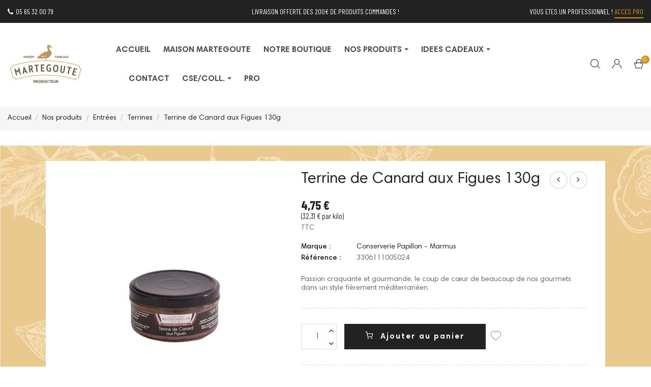

--- FILE ---
content_type: text/html; charset=utf-8
request_url: https://martegoute.com/-terrines/2040-terrine-de-canard-aux-figues-130g.html
body_size: 25514
content:
<!doctype html>
<html lang="fr">

  <head>
    
      
  <meta charset="utf-8">


  <meta http-equiv="x-ua-compatible" content="ie=edge">



  <link rel="canonical" href="https://martegoute.com/-terrines/2040-terrine-de-canard-aux-figues-130g.html">

  <title>Terrine de Canard aux Figues 130g</title>
  <meta name="description" content="Passion craquante et gourmande, le coup de cœur de beaucoup de nos gourmets dans un style fièrement méditerranéen.">
  <meta name="keywords" content="">
      
        



  <meta name="viewport" content="width=device-width, initial-scale=1">



  <link rel="icon" type="image/vnd.microsoft.icon" href="https://martegoute.com/img/favicon.ico?1633965323">
  <link rel="shortcut icon" type="image/x-icon" href="https://martegoute.com/img/favicon.ico?1633965323">



    	<link rel="stylesheet" href="https://martegoute.com/themes/rb_stark/assets/css/theme.css" type="text/css" media="all">
  	<link rel="stylesheet" href="https://martegoute.com/modules/blockreassurance/views/dist/front.css" type="text/css" media="all">
  	<link rel="stylesheet" href="https://martegoute.com/modules/rbthemedream/views/css/animate.css" type="text/css" media="all">
  	<link rel="stylesheet" href="https://martegoute.com/modules/rbthemedream/views/css/front.css" type="text/css" media="all">
  	<link rel="stylesheet" href="https://martegoute.com/themes/rb_stark/modules/rbthemedream/views/css/slick.css" type="text/css" media="all">
  	<link rel="stylesheet" href="https://martegoute.com/themes/rb_stark/modules/rbthemedream/views/css/header.css" type="text/css" media="all">
  	<link rel="stylesheet" href="https://martegoute.com/themes/rb_stark/modules/rbthemedream/views/css/footer.css" type="text/css" media="all">
  	<link rel="stylesheet" href="https://martegoute.com/themes/rb_stark/modules/rbthemedream/views/css/home-5.css" type="text/css" media="all">
  	<link rel="stylesheet" href="https://martegoute.com/themes/rb_stark/modules/rbthemefunction//views/css/front.css" type="text/css" media="all">
  	<link rel="stylesheet" href="https://martegoute.com/modules/rbthemefunction//views/css/magnific-popup.css" type="text/css" media="all">
  	<link rel="stylesheet" href="https://martegoute.com/modules/rbthemefunction//views/css/rate.css" type="text/css" media="all">
  	<link rel="stylesheet" href="https://martegoute.com/modules/rbthememenu/views/css/animate.css" type="text/css" media="all">
  	<link rel="stylesheet" href="https://martegoute.com/modules/rbthemeslider/views/css/rs-plugin/css/settings.css" type="text/css" media="all">
  	<link rel="stylesheet" href="https://martegoute.com/modules/rbthemeslider/views/css/css/front.css" type="text/css" media="all">
  	<link rel="stylesheet" href="https://martegoute.com/modules/powerfulformgenerator/views/css/contact-form-enhanced.css" type="text/css" media="all">
  	<link rel="stylesheet" href="https://martegoute.com/modules/powerfulformgenerator/views/css/contact-form-1.7.css" type="text/css" media="all">
  	<link rel="stylesheet" href="https://martegoute.com/modules/productcomments/views/css/productcomments.css" type="text/css" media="all">
  	<link rel="stylesheet" href="https://martegoute.com/modules/ldbanner//views/css/front.css" type="text/css" media="all">
  	<link rel="stylesheet" href="https://martegoute.com/modules/rbproductdetail//views/css/front.css" type="text/css" media="all">
  	<link rel="stylesheet" href="https://martegoute.com/modules/payplug/views//css/front-v4.4.0.css" type="text/css" media="all">
  	<link rel="stylesheet" href="https://martegoute.com/modules/advancedstoremaps/views/css/front.css" type="text/css" media="all">
  	<link rel="stylesheet" href="https://martegoute.com/modules/b2bregistration//views/css/front.css" type="text/css" media="all">
  	<link rel="stylesheet" href="https://martegoute.com/js/jquery/ui/themes/base/minified/jquery-ui.min.css" type="text/css" media="all">
  	<link rel="stylesheet" href="https://martegoute.com/js/jquery/ui/themes/base/minified/jquery.ui.theme.min.css" type="text/css" media="all">
  	<link rel="stylesheet" href="https://martegoute.com/js/jquery/plugins/fancybox/jquery.fancybox.css" type="text/css" media="all">
  	<link rel="stylesheet" href="https://martegoute.com/themes/rb_stark/modules/rbthemeblog/views/css/rbthemeblog.css" type="text/css" media="all">
  	<link rel="stylesheet" href="https://martegoute.com/modules/rbthememenu/views/css/megamenu.css" type="text/css" media="all">
  	<link rel="stylesheet" href="https://martegoute.com/modules/rbthememenu/views/css/fix17.css" type="text/css" media="all">
  	<link rel="stylesheet" href="https://martegoute.com/modules/medfeaturespictures/views/css/style-1689003866.css" type="text/css" media="all">
  	<link rel="stylesheet" href="https://martegoute.com/modules/medfeaturespictures/views/css/medfeaturespictures.css" type="text/css" media="all">
  	<link rel="stylesheet" href="https://martegoute.com/themes/rb_stark/assets/css/custom.css" type="text/css" media="all">




  

  <script type="text/javascript">
        var AdvancedStoreMapsData = {"meta":{"missingHooks":[],"jsBaseLink":"https:\/\/martegoute.com\/modules\/advancedstoremaps\/views\/js\/","dataLink":"https:\/\/martegoute.com\/module\/advancedstoremaps\/data?ajax=1"},"settings":{"apiKey":"AIzaSyDqBM86p4v5zp_MSkdz8sqbBwAQs8EwCG4","mapLanguage":"shop","mapTheme":"light","mapParams":{"center":{"lat":44.68319,"lng":1.24606},"zoom":9,"zoomControl":true,"fullscreenControl":true,"gestureHandling":"auto","mapTypeControl":true,"streetViewControl":true,"rotateControl":true,"clickableIcons":true},"marker":{"animation":"drop","icon":null,"width":32,"height":32},"infoWindow":{"storeDetails":["picture","address","phone","schedule"],"displayGetDirections":true},"mapStyle":"[\n    {\n        \"elementType\": \"geometry\",\n        \"stylers\": [\n            {\n                \"color\": \"#ebe3cd\"\n            }\n        ]\n    },\n    {\n        \"elementType\": \"labels.text.fill\",\n        \"stylers\": [\n            {\n                \"color\": \"#523735\"\n            }\n        ]\n    },\n    {\n        \"elementType\": \"labels.text.stroke\",\n        \"stylers\": [\n            {\n                \"color\": \"#f5f1e6\"\n            }\n        ]\n    },\n    {\n        \"featureType\": \"administrative\",\n        \"elementType\": \"geometry.stroke\",\n        \"stylers\": [\n            {\n                \"color\": \"#c9b2a6\"\n            }\n        ]\n    },\n    {\n        \"featureType\": \"administrative.land_parcel\",\n        \"elementType\": \"geometry.stroke\",\n        \"stylers\": [\n            {\n                \"color\": \"#dcd2be\"\n            }\n        ]\n    },\n    {\n        \"featureType\": \"administrative.land_parcel\",\n        \"elementType\": \"labels.text.fill\",\n        \"stylers\": [\n            {\n                \"color\": \"#ae9e90\"\n            }\n        ]\n    },\n    {\n        \"featureType\": \"landscape.natural\",\n        \"elementType\": \"geometry\",\n        \"stylers\": [\n            {\n                \"color\": \"#dfd2ae\"\n            }\n        ]\n    },\n    {\n        \"featureType\": \"poi\",\n        \"elementType\": \"geometry\",\n        \"stylers\": [\n            {\n                \"color\": \"#dfd2ae\"\n            }\n        ]\n    },\n    {\n        \"featureType\": \"poi\",\n        \"elementType\": \"labels.text.fill\",\n        \"stylers\": [\n            {\n                \"color\": \"#93817c\"\n            }\n        ]\n    },\n    {\n        \"featureType\": \"poi.park\",\n        \"elementType\": \"geometry.fill\",\n        \"stylers\": [\n            {\n                \"color\": \"#a5b076\"\n            }\n        ]\n    },\n    {\n        \"featureType\": \"poi.park\",\n        \"elementType\": \"labels.text.fill\",\n        \"stylers\": [\n            {\n                \"color\": \"#447530\"\n            }\n        ]\n    },\n    {\n        \"featureType\": \"road\",\n        \"elementType\": \"geometry\",\n        \"stylers\": [\n            {\n                \"color\": \"#f5f1e6\"\n            }\n        ]\n    },\n    {\n        \"featureType\": \"road.arterial\",\n        \"elementType\": \"geometry\",\n        \"stylers\": [\n            {\n                \"color\": \"#fdfcf8\"\n            }\n        ]\n    },\n    {\n        \"featureType\": \"road.highway\",\n        \"elementType\": \"geometry\",\n        \"stylers\": [\n            {\n                \"color\": \"#f8c967\"\n            }\n        ]\n    },\n    {\n        \"featureType\": \"road.highway\",\n        \"elementType\": \"geometry.stroke\",\n        \"stylers\": [\n            {\n                \"color\": \"#e9bc62\"\n            }\n        ]\n    },\n    {\n        \"featureType\": \"road.highway.controlled_access\",\n        \"elementType\": \"geometry\",\n        \"stylers\": [\n            {\n                \"color\": \"#e98d58\"\n            }\n        ]\n    },\n    {\n        \"featureType\": \"road.highway.controlled_access\",\n        \"elementType\": \"geometry.stroke\",\n        \"stylers\": [\n            {\n                \"color\": \"#db8555\"\n            }\n        ]\n    },\n    {\n        \"featureType\": \"road.local\",\n        \"elementType\": \"labels.text.fill\",\n        \"stylers\": [\n            {\n                \"color\": \"#806b63\"\n            }\n        ]\n    },\n    {\n        \"featureType\": \"transit.line\",\n        \"elementType\": \"geometry\",\n        \"stylers\": [\n            {\n                \"color\": \"#dfd2ae\"\n            }\n        ]\n    },\n    {\n        \"featureType\": \"transit.line\",\n        \"elementType\": \"labels.text.fill\",\n        \"stylers\": [\n            {\n                \"color\": \"#8f7d77\"\n            }\n        ]\n    },\n    {\n        \"featureType\": \"transit.line\",\n        \"elementType\": \"labels.text.stroke\",\n        \"stylers\": [\n            {\n                \"color\": \"#ebe3cd\"\n            }\n        ]\n    },\n    {\n        \"featureType\": \"transit.station\",\n        \"elementType\": \"geometry\",\n        \"stylers\": [\n            {\n                \"color\": \"#dfd2ae\"\n            }\n        ]\n    },\n    {\n        \"featureType\": \"water\",\n        \"elementType\": \"geometry.fill\",\n        \"stylers\": [\n            {\n                \"color\": \"#b9d3c2\"\n            }\n        ]\n    },\n    {\n        \"featureType\": \"water\",\n        \"elementType\": \"labels.text.fill\",\n        \"stylers\": [\n            {\n                \"color\": \"#92998d\"\n            }\n        ]\n    }\n]","countryFilter":true,"mapClustering":true,"geocoding":true,"clustererParams":{"styles":[{"url":"https:\/\/martegoute.com\/modules\/advancedstoremaps\/views\/img\/clusters\/m1.png","width":53,"height":53,"textColor":"#000000"},{"url":"https:\/\/martegoute.com\/modules\/advancedstoremaps\/views\/img\/clusters\/m2.png","width":56,"height":56,"textColor":"#000000"},{"url":"https:\/\/martegoute.com\/modules\/advancedstoremaps\/views\/img\/clusters\/m3.png","width":66,"height":66,"textColor":"#000000"},{"url":"https:\/\/martegoute.com\/modules\/advancedstoremaps\/views\/img\/clusters\/m4.png","width":78,"height":78,"textColor":"#000000"},{"url":"https:\/\/martegoute.com\/modules\/advancedstoremaps\/views\/img\/clusters\/m5.png","width":90,"height":90,"textColor":"#000000"}],"maxZoom":0,"zoomOnClick":true,"averageCenter":false,"minimumClusterSize":2},"geocodingParams":null,"geoParams":{"distance":5000,"orderByDistance":true,"showNearest":true,"showMarker":true,"detectLocation":false}},"context":{"ps":{"v17":true},"langIsoCode":"fr","countryIsoCode":"FR"},"trans":{"workingHours":"Heures d'ouverture","getDirections":"Obtenir l'itin\u00e9raire","weekdays":["Lundi","Mardi","Mercredi","Jeudi","Vendredi","Samedi","Dimanche"],"searchByAddr":"Recherche par adresse","noResultsFound":"Aucun r\u00e9sultat trouv\u00e9.","noResultsFoundNear":"Aucun r\u00e9sultat trouv\u00e9 pr\u00e8s de cet emplacement.","noAddressesFound":"Aucune adresse trouv\u00e9e, essayez une autre recherche.","retrySearch":"Essayez une autre recherche","countryFilter":"Filtre pays","allCountries":"Tous les pays","featuredStore":"Boutique en vedette"}};
        var PAYPLUG_DOMAIN = "https:\/\/secure.payplug.com";
        var active = "0";
        var cancel_rating_txt = "Cancel Rating";
        var collections = ["<a href='https:\/\/martegoute.com\/-produits-cuits\/1951-graisse-de-canard-liquide.html' class='sale-popup-img'><img src='https:\/\/martegoute.com\/3731-home_default\/graisse-de-canard-liquide.jpg' alt='Graisse de canard liquide'\/><\/a><div class='sale-popup-content'><h3><a href='https:\/\/martegoute.com\/-produits-cuits\/1951-graisse-de-canard-liquide.html' title='Graisse de canard liquide'>Graisse de canard liquide<\/a><\/h3><span class='sale-popup-timeago'><\/span><\/div><span class='button-close'><i class='material-icons'>close<\/i><\/span>","<a href='https:\/\/martegoute.com\/ap\u00e9ritifs-r\u00e9gionaux\/1964-la-vieille-prune-35cl.html' class='sale-popup-img'><img src='https:\/\/martegoute.com\/3434-home_default\/la-vieille-prune-35cl.jpg' alt='La vieille prune 35cl'\/><\/a><div class='sale-popup-content'><h3><a href='https:\/\/martegoute.com\/ap\u00e9ritifs-r\u00e9gionaux\/1964-la-vieille-prune-35cl.html' title='La vieille prune 35cl'>La vieille prune 35cl<\/a><\/h3><span class='sale-popup-timeago'><\/span><\/div><span class='button-close'><i class='material-icons'>close<\/i><\/span>","<a href='https:\/\/martegoute.com\/nos-achats-group\u00e9s\/2163-bloc-de-foie-gras-de-canard-180g-3760068390792.html' class='sale-popup-img'><img src='https:\/\/martegoute.com\/3819-home_default\/bloc-de-foie-gras-de-canard-180g.jpg' alt='Bloc de foie gras de canard 180g'\/><\/a><div class='sale-popup-content'><h3><a href='https:\/\/martegoute.com\/nos-achats-group\u00e9s\/2163-bloc-de-foie-gras-de-canard-180g-3760068390792.html' title='Bloc de foie gras de canard 180g'>Bloc de foie gras de canard 180g<\/a><\/h3><span class='sale-popup-timeago'><\/span><\/div><span class='button-close'><i class='material-icons'>close<\/i><\/span>","<a href='https:\/\/martegoute.com\/-vins-blancs\/2054-l-ange-de-gascogne-75cl.html' class='sale-popup-img'><img src='https:\/\/martegoute.com\/3556-home_default\/l-ange-de-gascogne-75cl.jpg' alt='L'Ange de Gascogne 75cl'\/><\/a><div class='sale-popup-content'><h3><a href='https:\/\/martegoute.com\/-vins-blancs\/2054-l-ange-de-gascogne-75cl.html' title='L'Ange de Gascogne 75cl'>L'Ange de Gascogne 75cl<\/a><\/h3><span class='sale-popup-timeago'><\/span><\/div><span class='button-close'><i class='material-icons'>close<\/i><\/span>","<a href='https:\/\/martegoute.com\/2139-.html' class='sale-popup-img'><img src='https:\/\/martegoute.com\/3786-home_default\/la-soleillade.jpg' alt='La Soleillade'\/><\/a><div class='sale-popup-content'><h3><a href='https:\/\/martegoute.com\/2139-.html' title='La Soleillade'>La Soleillade<\/a><\/h3><span class='sale-popup-timeago'><\/span><\/div><span class='button-close'><i class='material-icons'>close<\/i><\/span>","<a href='https:\/\/martegoute.com\/entrees\/2030-terrine-au-cabecou-180g-salaisons.html' class='sale-popup-img'><img src='https:\/\/martegoute.com\/3370-home_default\/terrine-au-cabecou-180g-salaisons.jpg' alt='Terrine au cabecou 180g Salaisons'\/><\/a><div class='sale-popup-content'><h3><a href='https:\/\/martegoute.com\/entrees\/2030-terrine-au-cabecou-180g-salaisons.html' title='Terrine au cabecou 180g Salaisons'>Terrine au cabecou 180g Salaisons<\/a><\/h3><span class='sale-popup-timeago'><\/span><\/div><span class='button-close'><i class='material-icons'>close<\/i><\/span>","<a href='https:\/\/martegoute.com\/-terrines\/2035-terrine-aux-herbes-de-provence-180g-salaisons.html' class='sale-popup-img'><img src='https:\/\/martegoute.com\/3358-home_default\/terrine-aux-herbes-de-provence-180g-salaisons.jpg' alt='Terrine aux herbes de Provence 180g Salaisons'\/><\/a><div class='sale-popup-content'><h3><a href='https:\/\/martegoute.com\/-terrines\/2035-terrine-aux-herbes-de-provence-180g-salaisons.html' title='Terrine aux herbes de Provence 180g Salaisons'>Terrine aux herbes de Provence 180g Salaisons<\/a><\/h3><span class='sale-popup-timeago'><\/span><\/div><span class='button-close'><i class='material-icons'>close<\/i><\/span>","<a href='https:\/\/martegoute.com\/ap\u00e9ritifs-r\u00e9gionaux\/1965-la-vieille-prune-70cl.html' class='sale-popup-img'><img src='https:\/\/martegoute.com\/3432-home_default\/la-vieille-prune-70cl.jpg' alt='La vieille prune 70cl'\/><\/a><div class='sale-popup-content'><h3><a href='https:\/\/martegoute.com\/ap\u00e9ritifs-r\u00e9gionaux\/1965-la-vieille-prune-70cl.html' title='La vieille prune 70cl'>La vieille prune 70cl<\/a><\/h3><span class='sale-popup-timeago'><\/span><\/div><span class='button-close'><i class='material-icons'>close<\/i><\/span>","<a href='https:\/\/martegoute.com\/-miels-confitures\/1908-confiture-de-noel-450g.html' class='sale-popup-img'><img src='https:\/\/martegoute.com\/3647-home_default\/confiture-de-noel-450g.jpg' alt='Confiture de No\u00ebl 450g'\/><\/a><div class='sale-popup-content'><h3><a href='https:\/\/martegoute.com\/-miels-confitures\/1908-confiture-de-noel-450g.html' title='Confiture de No\u00ebl 450g'>Confiture de No\u00ebl 450g<\/a><\/h3><span class='sale-popup-timeago'><\/span><\/div><span class='button-close'><i class='material-icons'>close<\/i><\/span>","<a href='https:\/\/martegoute.com\/coffrets-du-producteur\/2207-le-prestigieux.html' class='sale-popup-img'><img src='https:\/\/martegoute.com\/3870-home_default\/.jpg' alt=''\/><\/a><div class='sale-popup-content'><h3><a href='https:\/\/martegoute.com\/coffrets-du-producteur\/2207-le-prestigieux.html' title=''><\/a><\/h3><span class='sale-popup-timeago'><\/span><\/div><span class='button-close'><i class='material-icons'>close<\/i><\/span>"];
        var controller = "product";
        var controller_link = "https:\/\/martegoute.com\/acces-pro";
        var create_account = "Vous pouvez maintenant cr\u00e9er un compte en tant que PRO";
        var isLogged = false;
        var is_sandbox_mode = false;
        var module_name = "payplug";
        var normal_form = 0;
        var payplug_ajax_url = "https:\/\/martegoute.com\/module\/payplug\/ajax";
        var popup = "<div\n\tclass=\"rb-popup-container\"\n\tstyle=\"width:700px;\n\theight:700px;\tbackground-image: url('\/modules\/rbthemefunction\/\/views\/img\/imgbg_1.jpg');\tbackground-position: center\"\n>\n\t<div class=\"rb-popup-flex\">\n\t\t<div id=\"rb_newsletter_popup\" class=\"rb-block\">\n\t\t\t<div class=\"rb-block-content\">\n\t\t\t\t<form action=\"\" method=\"POST\">\n\t\t\t\t\t<div class=\"rb-popup-text\">\n    \t\t\t\t\t<p><\/p>\r\n<div id=\"aircall-extension-app\"><\/div>\n                    <\/div>\n\n                    \t\t\t\t<\/form>\n\t\t\t<\/div>\n\t\t<\/div>\n\t<\/div>\n<\/div>";
        var prestashop = {"cart":{"products":[],"totals":{"total":{"type":"total","label":"Total","amount":0,"value":"0,00\u00a0\u20ac"},"total_including_tax":{"type":"total","label":"Total TTC","amount":0,"value":"0,00\u00a0\u20ac"},"total_excluding_tax":{"type":"total","label":"Total HT :","amount":0,"value":"0,00\u00a0\u20ac"}},"subtotals":{"products":{"type":"products","label":"Sous-total","amount":0,"value":"0,00\u00a0\u20ac"},"discounts":null,"shipping":{"type":"shipping","label":"Livraison","amount":0,"value":""},"tax":null},"products_count":0,"summary_string":"0 articles","vouchers":{"allowed":1,"added":[]},"discounts":[],"minimalPurchase":0,"minimalPurchaseRequired":""},"currency":{"name":"Euro","iso_code":"EUR","iso_code_num":"978","sign":"\u20ac"},"customer":{"lastname":null,"firstname":null,"email":null,"birthday":null,"newsletter":null,"newsletter_date_add":null,"optin":null,"website":null,"company":null,"siret":null,"ape":null,"is_logged":false,"gender":{"type":null,"name":null},"addresses":[]},"language":{"name":"Fran\u00e7ais (French)","iso_code":"fr","locale":"fr-FR","language_code":"fr","is_rtl":"0","date_format_lite":"d\/m\/Y","date_format_full":"d\/m\/Y H:i:s","id":1},"page":{"title":"","canonical":null,"meta":{"title":"Terrine de Canard aux Figues 130g","description":"Passion craquante et gourmande, le coup de c\u0153ur de beaucoup de nos gourmets dans un style fi\u00e8rement m\u00e9diterran\u00e9en.","keywords":"","robots":"index"},"page_name":"product","body_classes":{"lang-fr":true,"lang-rtl":false,"country-FR":true,"currency-EUR":true,"layout-full-width":true,"page-product":true,"tax-display-enabled":true,"product-id-2040":true,"product-Terrine de Canard aux Figues 130g":true,"product-id-category-126":true,"product-id-manufacturer-11":true,"product-id-supplier-0":true,"product-available-for-order":true},"admin_notifications":[]},"shop":{"name":"Maison Martegoute","logo":"https:\/\/martegoute.com\/img\/foie-gras-martegoute-logo-1625486157.jpg","stores_icon":"https:\/\/martegoute.com\/img\/logo_stores.png","favicon":"https:\/\/martegoute.com\/img\/favicon.ico"},"urls":{"base_url":"https:\/\/martegoute.com\/","current_url":"https:\/\/martegoute.com\/-terrines\/2040-terrine-de-canard-aux-figues-130g.html","shop_domain_url":"https:\/\/martegoute.com","img_ps_url":"https:\/\/martegoute.com\/img\/","img_cat_url":"https:\/\/martegoute.com\/img\/c\/","img_lang_url":"https:\/\/martegoute.com\/img\/l\/","img_prod_url":"https:\/\/martegoute.com\/img\/p\/","img_manu_url":"https:\/\/martegoute.com\/img\/m\/","img_sup_url":"https:\/\/martegoute.com\/img\/su\/","img_ship_url":"https:\/\/martegoute.com\/img\/s\/","img_store_url":"https:\/\/martegoute.com\/img\/st\/","img_col_url":"https:\/\/martegoute.com\/img\/co\/","img_url":"https:\/\/martegoute.com\/themes\/rb_stark\/assets\/img\/","css_url":"https:\/\/martegoute.com\/themes\/rb_stark\/assets\/css\/","js_url":"https:\/\/martegoute.com\/themes\/rb_stark\/assets\/js\/","pic_url":"https:\/\/martegoute.com\/upload\/","pages":{"address":"https:\/\/martegoute.com\/adresse","addresses":"https:\/\/martegoute.com\/adresses","authentication":"https:\/\/martegoute.com\/connexion","cart":"https:\/\/martegoute.com\/panier","category":"https:\/\/martegoute.com\/index.php?controller=category","cms":"https:\/\/martegoute.com\/index.php?controller=cms","contact":"https:\/\/martegoute.com\/nous-contacter","discount":"https:\/\/martegoute.com\/reduction","guest_tracking":"https:\/\/martegoute.com\/suivi-commande-invite","history":"https:\/\/martegoute.com\/historique-commandes","identity":"https:\/\/martegoute.com\/identite","index":"https:\/\/martegoute.com\/","my_account":"https:\/\/martegoute.com\/mon-compte","order_confirmation":"https:\/\/martegoute.com\/confirmation-commande","order_detail":"https:\/\/martegoute.com\/index.php?controller=order-detail","order_follow":"https:\/\/martegoute.com\/suivi-commande","order":"https:\/\/martegoute.com\/commande","order_return":"https:\/\/martegoute.com\/index.php?controller=order-return","order_slip":"https:\/\/martegoute.com\/avoirs","pagenotfound":"https:\/\/martegoute.com\/page-introuvable","password":"https:\/\/martegoute.com\/recuperation-mot-de-passe","pdf_invoice":"https:\/\/martegoute.com\/index.php?controller=pdf-invoice","pdf_order_return":"https:\/\/martegoute.com\/index.php?controller=pdf-order-return","pdf_order_slip":"https:\/\/martegoute.com\/index.php?controller=pdf-order-slip","prices_drop":"https:\/\/martegoute.com\/promotions","product":"https:\/\/martegoute.com\/index.php?controller=product","search":"https:\/\/martegoute.com\/recherche","sitemap":"https:\/\/martegoute.com\/plan-site","stores":"https:\/\/martegoute.com\/magasins","supplier":"https:\/\/martegoute.com\/fournisseur","register":"https:\/\/martegoute.com\/connexion?create_account=1","order_login":"https:\/\/martegoute.com\/commande?login=1"},"alternative_langs":[],"theme_assets":"\/themes\/rb_stark\/assets\/","actions":{"logout":"https:\/\/martegoute.com\/?mylogout="},"no_picture_image":{"bySize":{"small_default":{"url":"https:\/\/martegoute.com\/img\/p\/fr-default-small_default.jpg","width":100,"height":126},"cart_default":{"url":"https:\/\/martegoute.com\/img\/p\/fr-default-cart_default.jpg","width":125,"height":157},"medium_default":{"url":"https:\/\/martegoute.com\/img\/p\/fr-default-medium_default.jpg","width":452,"height":568},"home_default":{"url":"https:\/\/martegoute.com\/img\/p\/fr-default-home_default.jpg","width":700,"height":880},"large_default":{"url":"https:\/\/martegoute.com\/img\/p\/fr-default-large_default.jpg","width":1000,"height":1257},"thickbox_default":{"url":"https:\/\/martegoute.com\/img\/p\/fr-default-thickbox_default.jpg","width":1100,"height":1422}},"small":{"url":"https:\/\/martegoute.com\/img\/p\/fr-default-small_default.jpg","width":100,"height":126},"medium":{"url":"https:\/\/martegoute.com\/img\/p\/fr-default-home_default.jpg","width":700,"height":880},"large":{"url":"https:\/\/martegoute.com\/img\/p\/fr-default-thickbox_default.jpg","width":1100,"height":1422},"legend":""}},"configuration":{"display_taxes_label":true,"display_prices_tax_incl":true,"is_catalog":false,"show_prices":true,"opt_in":{"partner":false},"quantity_discount":{"type":"discount","label":"Remise sur prix unitaire"},"voucher_enabled":1,"return_enabled":0},"field_required":[],"breadcrumb":{"links":[{"title":"Accueil","url":"https:\/\/martegoute.com\/"},{"title":"Nos produits","url":"https:\/\/martegoute.com\/96-nos-produits"},{"title":"Entr\u00e9es","url":"https:\/\/martegoute.com\/12-entrees"},{"title":"Terrines","url":"https:\/\/martegoute.com\/126--terrines"},{"title":"Terrine de Canard aux Figues 130g","url":"https:\/\/martegoute.com\/-terrines\/2040-terrine-de-canard-aux-figues-130g.html"}],"count":5},"link":{"protocol_link":"https:\/\/","protocol_content":"https:\/\/"},"time":1768681833,"static_token":"e427ddb17c43761bb995d429a4c1be0d","token":"670886fe083db26a3e9685ec0e616dff","debug":false};
        var ps_version = "1.7.7.4";
        var psemailsubscription_subscription = "https:\/\/martegoute.com\/module\/ps_emailsubscription\/subscription";
        var psr_icon_color = "#F19D76";
        var rbFrontendConfig = {"isEditMode":"","stretchedSectionContainer":"","is_rtl":"","rb_day":"Days"};
        var rb_days = "Days";
        var rb_facebook = {"general_appid":"1671479023110588","general_pageid":"","chat_state":"1","chat_color":"","chat_delay":"0","login_state":"0","login_redirect":"authentication_page","comments_state":"0","comments_tab":"0","comments_width":"","comments_number":"","comments_admins":"","product_page_url":"https:\/\/martegoute.com\/-terrines\/2040-terrine-de-canard-aux-figues-130g.html","login_destination":"https:\/\/martegoute.com\/mon-compte","phrases":{"login":"Se connecter"}};
        var rb_height = "700";
        var rb_hours = "Hours";
        var rb_minutes = "Minutes";
        var rb_modal = "<div class=\"modal-content\">\n\t<div class=\"modal-header\">\n\t\t<h5 class=\"modal-title text-xs-center\">\n\t\t\tDelete selected item ?\n\t\t<\/h5>\n\t<\/div>\n\n\t<div class=\"modal-footer\">\n\t\t<button type=\"button\" class=\"rb-modal-no rb-modal-accept btn btn-primary\" data-dismiss=\"modal\">\n\t\t\tAnnuler\n\t\t<\/button>\n\n\t\t<button type=\"button\" class=\"rb-modal-yes rb-modal-accept btn btn-primary\">\n\t\t\tOK\n\t\t<\/button>\n\t<\/div>\n<\/div>";
        var rb_seconds = "Seconds";
        var rb_slick = {"active":"1","slideshow":"4","slidesToScroll":"1","autoplay":"0","autospeed":"1"};
        var rb_text = "You must be logged. <a href=\"https:\/\/martegoute.com\/connexion\">Connexion<\/a>";
        var rb_view = "1";
        var rb_width = "700";
        var rb_zoom = {"active":"1","type":"2","scroll":"0"};
        var register_as_b2b = "Inscrivez-vous en tant que PRO";
        var site_key = "";
        var text1 = "No Product";
        var text2 = "You Can Not Delete Default Wishlist";
        var token = "e427ddb17c43761bb995d429a4c1be0d";
        var url_ajax = "https:\/\/martegoute.com\/module\/rbthemefunction\/ajax";
        var url_compare = "https:\/\/martegoute.com\/compare";
        var url_wishlist = "https:\/\/martegoute.com\/wishlist";
      </script>



  	<style>.rb_megamenu .rb_menus_li h4,
.rb_megamenu .rb_menus_li h5,
.rb_megamenu .rb_menus_li h6,
.rb_megamenu .rb_menus_li h1,
.rb_megamenu .rb_menus_li h2,
.rb_megamenu .rb_menus_li h3,
.rb_megamenu .rb_menus_li h4 *:not(i),
.rb_megamenu .rb_menus_li h5 *:not(i),
.rb_megamenu .rb_menus_li h6 *:not(i),
.rb_megamenu .rb_menus_li h1 *:not(i),
.rb_megamenu .rb_menus_li h2 *:not(i),
.rb_megamenu .rb_menus_li h3 *:not(i),
.rb_megamenu .rb_menus_li > a{
    font-family: inherit;
}
.rb_megamenu *:not(.fa):not(i){
    font-family: inherit;
}

.rb_block *{
    font-size: 14px;
}    

@media (min-width: 768px){
/*layout 1*/
    .rb_megamenu.layout_layout1{
        background: ;
    }
    .layout_layout1 .rb_megamenu_content{
      background: linear-gradient(#FFFFFF, #F2F2F2) repeat scroll 0 0 rgba(0, 0, 0, 0);
      background: -webkit-linear-gradient(#FFFFFF, #F2F2F2) repeat scroll 0 0 rgba(0, 0, 0, 0);
      background: -o-linear-gradient(#FFFFFF, #F2F2F2) repeat scroll 0 0 rgba(0, 0, 0, 0);
    }
    .rb_megamenu.layout_layout1:not(.ybc_vertical_menu) .rb_menus_ul{
         background: ;
    }

    #header .layout_layout1:not(.ybc_vertical_menu) .rb_menus_li > a,
    .layout_layout1 .ybc-menu-vertical-button,
    .layout_layout1 .rb_extra_item *{
        color: #484848
    }
    .layout_layout1 .ybc-menu-vertical-button .ybc-menu-button-toggle_icon_default .icon-bar{
        background-color: #484848
    }
    .layout_layout1 .rb_menus_li:hover > a, 
    .layout_layout1 .rb_menus_li.active > a,
    #header .layout_layout1 .rb_menus_li:hover > a,
    .layout_layout1:hover .ybc-menu-vertical-button,
    .layout_layout1 .rb_extra_item button[type="submit"]:hover i,
    #header .layout_layout1 .rb_menus_li.active > a{
        color: ;
    }
    
    .layout_layout1:not(.ybc_vertical_menu) .rb_menus_li > a:before,
    .layout_layout1.ybc_vertical_menu:hover .ybc-menu-vertical-button:before,
    .layout_layout1:hover .ybc-menu-vertical-button .ybc-menu-button-toggle_icon_default .icon-bar,
    .ybc-menu-vertical-button.layout_layout1:hover{background-color: ;}
    
    .layout_layout1:not(.ybc_vertical_menu) .rb_menus_li:hover > a,
    .rb_megamenu.layout_layout1.ybc_vertical_menu:hover,
    #header .layout_layout1:not(.ybc_vertical_menu) .rb_menus_li:hover > a,
    .rb_megamenu.layout_layout1.ybc_vertical_menu:hover{
        background: ;
    }
    
    .layout_layout1.rb_megamenu .rb_columns_ul,
    .layout_layout1.ybc_vertical_menu .rb_menus_ul{
        background-color: ;
    }
    #header .layout_layout1 .rb_block_content a,
    #header .layout_layout1 .rb_block_content p,
    .layout_layout1.ybc_vertical_menu .rb_menus_li > a,
    #header .layout_layout1.ybc_vertical_menu .rb_menus_li > a{
        color: ;
    }
    
    .layout_layout1 .rb_columns_ul h1,
    .layout_layout1 .rb_columns_ul h2,
    .layout_layout1 .rb_columns_ul h3,
    .layout_layout1 .rb_columns_ul h4,
    .layout_layout1 .rb_columns_ul h5,
    .layout_layout1 .rb_columns_ul h6,
    .layout_layout1 .rb_columns_ul .rb_block > h1 a,
    .layout_layout1 .rb_columns_ul .rb_block > h2 a,
    .layout_layout1 .rb_columns_ul .rb_block > h3 a,
    .layout_layout1 .rb_columns_ul .rb_block > h4 a,
    .layout_layout1 .rb_columns_ul .rb_block > h5 a,
    .layout_layout1 .rb_columns_ul .rb_block > h6 a,
    #header .layout_layout1 .rb_columns_ul .rb_block > h1 a,
    #header .layout_layout1 .rb_columns_ul .rb_block > h2 a,
    #header .layout_layout1 .rb_columns_ul .rb_block > h3 a,
    #header .layout_layout1 .rb_columns_ul .rb_block > h4 a,
    #header .layout_layout1 .rb_columns_ul .rb_block > h5 a,
    #header .layout_layout1 .rb_columns_ul .rb_block > h6 a,
    .layout_layout1 .rb_columns_ul .h1,
    .layout_layout1 .rb_columns_ul .h2,
    .layout_layout1 .rb_columns_ul .h3,
    .layout_layout1 .rb_columns_ul .h4,
    .layout_layout1 .rb_columns_ul .h5,
    .layout_layout1 .rb_columns_ul .h6{
        color: ;
    }
    
    
    .layout_layout1 li:hover > a,
    .layout_layout1 li > a:hover,
    .layout_layout1 .rb_tabs_li.open .rb_tab_toggle_title,
    .layout_layout1 .rb_tabs_li.open .rb_tab_toggle_title a,
    .layout_layout1 .rb_tabs_li:hover .rb_tab_toggle_title,
    .layout_layout1 .rb_tabs_li:hover .rb_tab_toggle_title a,
    #header .layout_layout1 .rb_tabs_li.open .rb_tab_toggle_title,
    #header .layout_layout1 .rb_tabs_li.open .rb_tab_toggle_title a,
    #header .layout_layout1 .rb_tabs_li:hover .rb_tab_toggle_title,
    #header .layout_layout1 .rb_tabs_li:hover .rb_tab_toggle_title a,
    .layout_layout1.ybc_vertical_menu .rb_menus_li > a,
    #header .layout_layout1 li:hover > a,
    .layout_layout1.ybc_vertical_menu .rb_menus_li:hover > a,
    #header .layout_layout1.ybc_vertical_menu .rb_menus_li:hover > a,
    #header .layout_layout1 .rb_columns_ul .rb_block_type_product .product-title > a:hover,
    #header .layout_layout1 li > a:hover{color: ;}
    
    
/*end layout 1*/
    
    
    /*layout 2*/
    .rb_megamenu.layout_layout2{
        background-color: #3cabdb;
    }
    
    #header .layout_layout2:not(.ybc_vertical_menu) .rb_menus_li > a,
    .layout_layout2 .ybc-menu-vertical-button,
    .layout_layout2 .rb_extra_item *{
        color: #ffffff
    }
    .layout_layout2 .ybc-menu-vertical-button .ybc-menu-button-toggle_icon_default .icon-bar{
        background-color: #ffffff
    }
    .layout_layout2:not(.ybc_vertical_menu) .rb_menus_li:hover > a, 
    .layout_layout2:not(.ybc_vertical_menu) .rb_menus_li.active > a,
    #header .layout_layout2:not(.ybc_vertical_menu) .rb_menus_li:hover > a,
    .layout_layout2:hover .ybc-menu-vertical-button,
    .layout_layout2 .rb_extra_item button[type="submit"]:hover i,
    #header .layout_layout2:not(.ybc_vertical_menu) .rb_menus_li.active > a{color: #ffffff;}
    
    .layout_layout2:hover .ybc-menu-vertical-button .ybc-menu-button-toggle_icon_default .icon-bar{
        background-color: #ffffff;
    }
    .layout_layout2:not(.ybc_vertical_menu) .rb_menus_li:hover > a,
    #header .layout_layout2:not(.ybc_vertical_menu) .rb_menus_li:hover > a,
    .rb_megamenu.layout_layout2.ybc_vertical_menu:hover{
        background-color: #50b4df;
    }
    
    .layout_layout2.rb_megamenu .rb_columns_ul,
    .layout_layout2.ybc_vertical_menu .rb_menus_ul{
        background-color: #ffffff;
    }
    #header .layout_layout2 .rb_block_content a,
    .layout_layout2.ybc_vertical_menu .rb_menus_li > a,
    #header .layout_layout2.ybc_vertical_menu .rb_menus_li > a,
    #header .layout_layout2 .rb_block_content p{
        color: #666666;
    }
    
    .layout_layout2 .rb_columns_ul h1,
    .layout_layout2 .rb_columns_ul h2,
    .layout_layout2 .rb_columns_ul h3,
    .layout_layout2 .rb_columns_ul h4,
    .layout_layout2 .rb_columns_ul h5,
    .layout_layout2 .rb_columns_ul h6,
    .layout_layout2 .rb_columns_ul .rb_block > h1 a,
    .layout_layout2 .rb_columns_ul .rb_block > h2 a,
    .layout_layout2 .rb_columns_ul .rb_block > h3 a,
    .layout_layout2 .rb_columns_ul .rb_block > h4 a,
    .layout_layout2 .rb_columns_ul .rb_block > h5 a,
    .layout_layout2 .rb_columns_ul .rb_block > h6 a,
    #header .layout_layout2 .rb_columns_ul .rb_block > h1 a,
    #header .layout_layout2 .rb_columns_ul .rb_block > h2 a,
    #header .layout_layout2 .rb_columns_ul .rb_block > h3 a,
    #header .layout_layout2 .rb_columns_ul .rb_block > h4 a,
    #header .layout_layout2 .rb_columns_ul .rb_block > h5 a,
    #header .layout_layout2 .rb_columns_ul .rb_block > h6 a,
    .layout_layout2 .rb_columns_ul .h1,
    .layout_layout2 .rb_columns_ul .h2,
    .layout_layout2 .rb_columns_ul .h3,
    .layout_layout2 .rb_columns_ul .h4,
    .layout_layout2 .rb_columns_ul .h5,
    .layout_layout2 .rb_columns_ul .h6{
        color: #414141;
    }
    
    
    .layout_layout2 li:hover > a,
    .layout_layout2 li > a:hover,
    .layout_layout2 .rb_tabs_li.open .rb_tab_toggle_title,
    .layout_layout2 .rb_tabs_li.open .rb_tab_toggle_title a,
    .layout_layout2 .rb_tabs_li:hover .rb_tab_toggle_title,
    .layout_layout2 .rb_tabs_li:hover .rb_tab_toggle_title a,
    #header .layout_layout2 .rb_tabs_li.open .rb_tab_toggle_title,
    #header .layout_layout2 .rb_tabs_li.open .rb_tab_toggle_title a,
    #header .layout_layout2 .rb_tabs_li:hover .rb_tab_toggle_title,
    #header .layout_layout2 .rb_tabs_li:hover .rb_tab_toggle_title a,
    #header .layout_layout2 li:hover > a,
    .layout_layout2.ybc_vertical_menu .rb_menus_li > a,
    .layout_layout2.ybc_vertical_menu .rb_menus_li:hover > a,
    #header .layout_layout2.ybc_vertical_menu .rb_menus_li:hover > a,
    #header .layout_layout2 .rb_columns_ul .rb_block_type_product .product-title > a:hover,
    #header .layout_layout2 li > a:hover{color: #fc4444;}
    
    
    
    /*layout 3*/
    .rb_megamenu.layout_layout3,
    .layout_layout3 .rb_tab_li_content{
        background-color: #333333;
        
    }
    #header .layout_layout3:not(.ybc_vertical_menu) .rb_menus_li > a,
    .layout_layout3 .ybc-menu-vertical-button,
    .layout_layout3 .rb_extra_item *{
        color: #ffffff
    }
    .layout_layout3 .ybc-menu-vertical-button .ybc-menu-button-toggle_icon_default .icon-bar{
        background-color: #ffffff
    }
    .layout_layout3 .rb_menus_li:hover > a, 
    .layout_layout3 .rb_menus_li.active > a,
    .layout_layout3 .rb_extra_item button[type="submit"]:hover i,
    #header .layout_layout3 .rb_menus_li:hover > a,
    #header .layout_layout3 .rb_menus_li.active > a,
    .layout_layout3:hover .ybc-menu-vertical-button,
    .layout_layout3:hover .ybc-menu-vertical-button .ybc-menu-button-toggle_icon_default .icon-bar{
        color: #ffffff;
    }
    
    .layout_layout3:not(.ybc_vertical_menu) .rb_menus_li:hover > a,
    #header .layout_layout3:not(.ybc_vertical_menu) .rb_menus_li:hover > a,
    .rb_megamenu.layout_layout3.ybc_vertical_menu:hover,
    .layout_layout3 .rb_tabs_li.open .rb_columns_contents_ul,
    .layout_layout3 .rb_tabs_li.open .rb_tab_li_content {
        background-color: #000000;
    }
    .layout_layout3 .rb_tabs_li.open.rb_tabs_has_content .rb_tab_li_content .rb_tab_name::before{
        border-right-color: #000000;
    }
    .layout_layout3.rb_megamenu .rb_columns_ul,
    .ybc_vertical_menu.layout_layout3 .rb_menus_ul.rb_mn_submenu_full_height .rb_menus_li:hover a::before,
    .layout_layout3.ybc_vertical_menu .rb_menus_ul{
        background-color: #000000;
        border-color: #000000;
    }
    #header .layout_layout3 .rb_block_content a,
    #header .layout_layout3 .rb_block_content p,
    .layout_layout3.ybc_vertical_menu .rb_menus_li > a,
    #header .layout_layout3.ybc_vertical_menu .rb_menus_li > a{
        color: #dcdcdc;
    }
    
    .layout_layout3 .rb_columns_ul h1,
    .layout_layout3 .rb_columns_ul h2,
    .layout_layout3 .rb_columns_ul h3,
    .layout_layout3 .rb_columns_ul h4,
    .layout_layout3 .rb_columns_ul h5,
    .layout_layout3 .rb_columns_ul h6,
    .layout_layout3 .rb_columns_ul .rb_block > h1 a,
    .layout_layout3 .rb_columns_ul .rb_block > h2 a,
    .layout_layout3 .rb_columns_ul .rb_block > h3 a,
    .layout_layout3 .rb_columns_ul .rb_block > h4 a,
    .layout_layout3 .rb_columns_ul .rb_block > h5 a,
    .layout_layout3 .rb_columns_ul .rb_block > h6 a,
    #header .layout_layout3 .rb_columns_ul .rb_block > h1 a,
    #header .layout_layout3 .rb_columns_ul .rb_block > h2 a,
    #header .layout_layout3 .rb_columns_ul .rb_block > h3 a,
    #header .layout_layout3 .rb_columns_ul .rb_block > h4 a,
    #header .layout_layout3 .rb_columns_ul .rb_block > h5 a,
    #header .layout_layout3 .rb_columns_ul .rb_block > h6 a,
    .layout_layout3 .rb_columns_ul .h1,
    .layout_layout3 .rb_columns_ul .h2,
    .layout_layout3 .rb_columns_ul .h3,
    .layout_layout3.ybc_vertical_menu .rb_menus_li:hover > a,
    #header .layout_layout3.ybc_vertical_menu .rb_menus_li:hover > a,
    .layout_layout3 .rb_columns_ul .h4,
    .layout_layout3 .rb_columns_ul .h5,
    .layout_layout3 .rb_columns_ul .h6{
        color: #ec4249;
    }
    
    
    .layout_layout3 li:hover > a,
    .layout_layout3 li > a:hover,
    .layout_layout3 .rb_tabs_li.open .rb_tab_toggle_title,
    .layout_layout3 .rb_tabs_li.open .rb_tab_toggle_title a,
    .layout_layout3 .rb_tabs_li:hover .rb_tab_toggle_title,
    .layout_layout3 .rb_tabs_li:hover .rb_tab_toggle_title a,
    #header .layout_layout3 .rb_tabs_li.open .rb_tab_toggle_title,
    #header .layout_layout3 .rb_tabs_li.open .rb_tab_toggle_title a,
    #header .layout_layout3 .rb_tabs_li:hover .rb_tab_toggle_title,
    #header .layout_layout3 .rb_tabs_li:hover .rb_tab_toggle_title a,
    #header .layout_layout3 li:hover > a,
    #header .layout_layout3 .rb_columns_ul .rb_block_type_product .product-title > a:hover,
    #header .layout_layout3 li > a:hover,
    .layout_layout3.ybc_vertical_menu .rb_menus_li > a,
    .layout_layout3 .has-sub .rb_categories li > a:hover,
    #header .layout_layout3 .has-sub .rb_categories li > a:hover{color: #fc4444;}
    
    
    /*layout 4*/
    
    .rb_megamenu.layout_layout4{
        background-color: ;
    }
    .rb_megamenu.layout_layout4:not(.ybc_vertical_menu) .rb_menus_ul{
         background: ;
    }

    #header .layout_layout4:not(.ybc_vertical_menu) .rb_menus_li > a,
    .layout_layout4 .ybc-menu-vertical-button,
    .layout_layout4 .rb_extra_item *{
        color: #333333
    }
    .layout_layout4 .ybc-menu-vertical-button .ybc-menu-button-toggle_icon_default .icon-bar{
        background-color: #333333
    }
    
    .layout_layout4 .rb_menus_li:hover > a, 
    .layout_layout4 .rb_menus_li.active > a,
    #header .layout_layout4 .rb_menus_li:hover > a,
    .layout_layout4:hover .ybc-menu-vertical-button,
    #header .layout_layout4 .rb_menus_li.active > a{color: #ffffff;}
    
    .layout_layout4:hover .ybc-menu-vertical-button .ybc-menu-button-toggle_icon_default .icon-bar{
        background-color: #ffffff;
    }
    
    .layout_layout4:not(.ybc_vertical_menu) .rb_menus_li:hover > a,
    .layout_layout4:not(.ybc_vertical_menu) .rb_menus_li.active > a,
    .layout_layout4:not(.ybc_vertical_menu) .rb_menus_li:hover > span, 
    .layout_layout4:not(.ybc_vertical_menu) .rb_menus_li.active > span,
    #header .layout_layout4:not(.ybc_vertical_menu) .rb_menus_li:hover > a, 
    #header .layout_layout4:not(.ybc_vertical_menu) .rb_menus_li.active > a,
    .layout_layout4:not(.ybc_vertical_menu) .rb_menus_li:hover > a,
    #header .layout_layout4:not(.ybc_vertical_menu) .rb_menus_li:hover > a,
    .rb_megamenu.layout_layout4.ybc_vertical_menu:hover,
    #header .layout_layout4 .rb_menus_li:hover > span, 
    #header .layout_layout4 .rb_menus_li.active > span{
        background-color: #ec4249;
    }
    .layout_layout4 .rb_megamenu_content {
      border-bottom-color: #ec4249;
    }
    
    .layout_layout4.rb_megamenu .rb_columns_ul,
    .ybc_vertical_menu.layout_layout4 .rb_menus_ul .rb_menus_li:hover a::before,
    .layout_layout4.ybc_vertical_menu .rb_menus_ul{
        background-color: #ffffff;
    }
    #header .layout_layout4 .rb_block_content a,
    .layout_layout4.ybc_vertical_menu .rb_menus_li > a,
    #header .layout_layout4.ybc_vertical_menu .rb_menus_li > a,
    #header .layout_layout4 .rb_block_content p{
        color: #666666;
    }
    
    .layout_layout4 .rb_columns_ul h1,
    .layout_layout4 .rb_columns_ul h2,
    .layout_layout4 .rb_columns_ul h3,
    .layout_layout4 .rb_columns_ul h4,
    .layout_layout4 .rb_columns_ul h5,
    .layout_layout4 .rb_columns_ul h6,
    .layout_layout4 .rb_columns_ul .rb_block > h1 a,
    .layout_layout4 .rb_columns_ul .rb_block > h2 a,
    .layout_layout4 .rb_columns_ul .rb_block > h3 a,
    .layout_layout4 .rb_columns_ul .rb_block > h4 a,
    .layout_layout4 .rb_columns_ul .rb_block > h5 a,
    .layout_layout4 .rb_columns_ul .rb_block > h6 a,
    #header .layout_layout4 .rb_columns_ul .rb_block > h1 a,
    #header .layout_layout4 .rb_columns_ul .rb_block > h2 a,
    #header .layout_layout4 .rb_columns_ul .rb_block > h3 a,
    #header .layout_layout4 .rb_columns_ul .rb_block > h4 a,
    #header .layout_layout4 .rb_columns_ul .rb_block > h5 a,
    #header .layout_layout4 .rb_columns_ul .rb_block > h6 a,
    .layout_layout4 .rb_columns_ul .h1,
    .layout_layout4 .rb_columns_ul .h2,
    .layout_layout4 .rb_columns_ul .h3,
    .layout_layout4 .rb_columns_ul .h4,
    .layout_layout4 .rb_columns_ul .h5,
    .layout_layout4 .rb_columns_ul .h6{
        color: #414141;
    }
    
    .layout_layout4 li:hover > a,
    .layout_layout4 li > a:hover,
    .layout_layout4 .rb_tabs_li.open .rb_tab_toggle_title,
    .layout_layout4 .rb_tabs_li.open .rb_tab_toggle_title a,
    .layout_layout4 .rb_tabs_li:hover .rb_tab_toggle_title,
    .layout_layout4 .rb_tabs_li:hover .rb_tab_toggle_title a,
    #header .layout_layout4 .rb_tabs_li.open .rb_tab_toggle_title,
    #header .layout_layout4 .rb_tabs_li.open .rb_tab_toggle_title a,
    #header .layout_layout4 .rb_tabs_li:hover .rb_tab_toggle_title,
    #header .layout_layout4 .rb_tabs_li:hover .rb_tab_toggle_title a,
    #header .layout_layout4 li:hover > a,
    .layout_layout4.ybc_vertical_menu .rb_menus_li > a,
    .layout_layout4.ybc_vertical_menu .rb_menus_li:hover > a,
    #header .layout_layout4.ybc_vertical_menu .rb_menus_li:hover > a,
    #header .layout_layout4 .rb_columns_ul .rb_block_type_product .product-title > a:hover,
    #header .layout_layout4 li > a:hover{color: #ec4249;}
    
    /* end layout 4*/
    
    
    
    
    /* Layout 5*/
    .rb_megamenu.layout_layout5{
        background-color: #f6f6f6;
    }
    .rb_megamenu.layout_layout5:not(.ybc_vertical_menu) .rb_menus_ul{
         background: #f6f6f6;
    }
    
    #header .layout_layout5:not(.ybc_vertical_menu) .rb_menus_li > a,
    .layout_layout5 .ybc-menu-vertical-button,
    .layout_layout5 .rb_extra_item *{
        color: #333333
    }
    .layout_layout5 .ybc-menu-vertical-button .ybc-menu-button-toggle_icon_default .icon-bar{
        background-color: #333333
    }
    .layout_layout5 .rb_menus_li:hover > a, 
    .layout_layout5 .rb_menus_li.active > a,
    .layout_layout5 .rb_extra_item button[type="submit"]:hover i,
    #header .layout_layout5 .rb_menus_li:hover > a,
    #header .layout_layout5 .rb_menus_li.active > a,
    .layout_layout5:hover .ybc-menu-vertical-button{
        color: #ec4249;
    }
    .layout_layout5:hover .ybc-menu-vertical-button .ybc-menu-button-toggle_icon_default .icon-bar{
        background-color: #ec4249;
    }
    
    .layout_layout5 .rb_menus_li > a:before{background-color: #ec4249;}
    

    .layout_layout5:not(.ybc_vertical_menu) .rb_menus_li:hover > a,
    #header .layout_layout5:not(.ybc_vertical_menu) .rb_menus_li:hover > a,
    .rb_megamenu.layout_layout5.ybc_vertical_menu:hover,
    #header .layout_layout5 .rb_menus_li:hover > a{
        background-color: ;
    }
    
    .layout_layout5.rb_megamenu .rb_columns_ul,
    .ybc_vertical_menu.layout_layout5 .rb_menus_ul .rb_menus_li:hover a::before,
    .layout_layout5.ybc_vertical_menu .rb_menus_ul{
        background-color: #ffffff;
    }
    #header .layout_layout5 .rb_block_content a,
    .layout_layout5.ybc_vertical_menu .rb_menus_li > a,
    #header .layout_layout5.ybc_vertical_menu .rb_menus_li > a,
    #header .layout_layout5 .rb_block_content p{
        color: #333333;
    }
    
    .layout_layout5 .rb_columns_ul h1,
    .layout_layout5 .rb_columns_ul h2,
    .layout_layout5 .rb_columns_ul h3,
    .layout_layout5 .rb_columns_ul h4,
    .layout_layout5 .rb_columns_ul h5,
    .layout_layout5 .rb_columns_ul h6,
    .layout_layout5 .rb_columns_ul .rb_block > h1 a,
    .layout_layout5 .rb_columns_ul .rb_block > h2 a,
    .layout_layout5 .rb_columns_ul .rb_block > h3 a,
    .layout_layout5 .rb_columns_ul .rb_block > h4 a,
    .layout_layout5 .rb_columns_ul .rb_block > h5 a,
    .layout_layout5 .rb_columns_ul .rb_block > h6 a,
    #header .layout_layout5 .rb_columns_ul .rb_block > h1 a,
    #header .layout_layout5 .rb_columns_ul .rb_block > h2 a,
    #header .layout_layout5 .rb_columns_ul .rb_block > h3 a,
    #header .layout_layout5 .rb_columns_ul .rb_block > h4 a,
    #header .layout_layout5 .rb_columns_ul .rb_block > h5 a,
    #header .layout_layout5 .rb_columns_ul .rb_block > h6 a,
    .layout_layout5 .rb_columns_ul .h1,
    .layout_layout5 .rb_columns_ul .h2,
    .layout_layout5 .rb_columns_ul .h3,
    .layout_layout5 .rb_columns_ul .h4,
    .layout_layout5 .rb_columns_ul .h5,
    .layout_layout5 .rb_columns_ul .h6{
        color: #414141;
    }
    
    .layout_layout5 li:hover > a,
    .layout_layout5 li > a:hover,
    .layout_layout5 .rb_tabs_li.open .rb_tab_toggle_title,
    .layout_layout5 .rb_tabs_li.open .rb_tab_toggle_title a,
    .layout_layout5 .rb_tabs_li:hover .rb_tab_toggle_title,
    .layout_layout5 .rb_tabs_li:hover .rb_tab_toggle_title a,
    #header .layout_layout5 .rb_tabs_li.open .rb_tab_toggle_title,
    #header .layout_layout5 .rb_tabs_li.open .rb_tab_toggle_title a,
    #header .layout_layout5 .rb_tabs_li:hover .rb_tab_toggle_title,
    #header .layout_layout5 .rb_tabs_li:hover .rb_tab_toggle_title a,
    .layout_layout5.ybc_vertical_menu .rb_menus_li > a,
    #header .layout_layout5 li:hover > a,
    .layout_layout5.ybc_vertical_menu .rb_menus_li:hover > a,
    #header .layout_layout5.ybc_vertical_menu .rb_menus_li:hover > a,
    #header .layout_layout5 .rb_columns_ul .rb_block_type_product .product-title > a:hover,
    #header .layout_layout5 li > a:hover{color: #ec4249;}
    
    /*end layout 5*/
}


@media (max-width: 767px){
    .ybc-menu-vertical-button,
    .transition_floating .close_menu, 
    .transition_full .close_menu{
        background-color: #000000;
        color: #000000;
    }
    .transition_floating .close_menu *, 
    .transition_full .close_menu *,
    .ybc-menu-vertical-button .icon-bar{
        color: #000000;
    }

    .close_menu .icon-bar,
    .ybc-menu-vertical-button .icon-bar {
      background-color: #000000;
    }
    .rb_menus_back_icon{
        border-color: #000000;
    }
    
    .layout_layout1 .rb_menus_li:hover > a, 
    #header .layout_layout1 .rb_menus_li:hover > a{color: ;}
    .layout_layout1 .rb_has_sub.rb_menus_li:hover .arrow::before{
        /*border-color: ;*/
    }
    
    
    .layout_layout1 .rb_menus_li:hover > a,
    #header .layout_layout1 .rb_menus_li:hover > a{
        background-color: ;
    }
    .layout_layout1 li:hover > a,
    .layout_layout1 li > a:hover,
    #header .layout_layout1 li:hover > a,
    #header .layout_layout1 .rb_columns_ul .rb_block_type_product .product-title > a:hover,
    #header .layout_layout1 li > a:hover{
        color: ;
    }
    
    /*------------------------------------------------------*/
    
    
    .layout_layout2 .rb_menus_li:hover > a, 
    #header .layout_layout2 .rb_menus_li:hover > a{color: #ffffff;}
    .layout_layout2 .rb_has_sub.rb_menus_li:hover .arrow::before{
        border-color: #ffffff;
    }
    
    .layout_layout2 .rb_menus_li:hover > a,
    #header .layout_layout2 .rb_menus_li:hover > a{
        background-color: #50b4df;
    }
    .layout_layout2 li:hover > a,
    .layout_layout2 li > a:hover,
    #header .layout_layout2 li:hover > a,
    #header .layout_layout2 .rb_columns_ul .rb_block_type_product .product-title > a:hover,
    #header .layout_layout2 li > a:hover{color: #fc4444;}
    
    /*------------------------------------------------------*/
    
    

    .layout_layout3 .rb_menus_li:hover > a, 
    #header .layout_layout3 .rb_menus_li:hover > a{
        color: #ffffff;
    }
    .layout_layout3 .rb_has_sub.rb_menus_li:hover .arrow::before{
        border-color: #ffffff;
    }
    
    .layout_layout3 .rb_menus_li:hover > a,
    #header .layout_layout3 .rb_menus_li:hover > a{
        background-color: #000000;
    }
    .layout_layout3 li:hover > a,
    .layout_layout3 li > a:hover,
    #header .layout_layout3 li:hover > a,
    #header .layout_layout3 .rb_columns_ul .rb_block_type_product .product-title > a:hover,
    #header .layout_layout3 li > a:hover,
    .layout_layout3 .has-sub .rb_categories li > a:hover,
    #header .layout_layout3 .has-sub .rb_categories li > a:hover{color: #fc4444;}
    
    
    
    /*------------------------------------------------------*/
    
    
    .layout_layout4 .rb_menus_li:hover > a, 
    #header .layout_layout4 .rb_menus_li:hover > a{
        color: #ffffff;
    }
    
    .layout_layout4 .rb_has_sub.rb_menus_li:hover .arrow::before{
        border-color: #ffffff;
    }
    
    .layout_layout4 .rb_menus_li:hover > a,
    #header .layout_layout4 .rb_menus_li:hover > a{
        background-color: #ec4249;
    }
    .layout_layout4 li:hover > a,
    .layout_layout4 li > a:hover,
    #header .layout_layout4 li:hover > a,
    #header .layout_layout4 .rb_columns_ul .rb_block_type_product .product-title > a:hover,
    #header .layout_layout4 li > a:hover{color: #ec4249;}
    
    
    /*------------------------------------------------------*/
    
    
    .layout_layout5 .rb_menus_li:hover > a, 
    #header .layout_layout5 .rb_menus_li:hover > a{color: #ec4249;}
    .layout_layout5 .rb_has_sub.rb_menus_li:hover .arrow::before{
        border-color: #ec4249;
    }
    
    .layout_layout5 .rb_menus_li:hover > a,
    #header .layout_layout5 .rb_menus_li:hover > a{
        background-color: ;
    }
    .layout_layout5 li:hover > a,
    .layout_layout5 li > a:hover,
    #header .layout_layout5 li:hover > a,
    #header .layout_layout5 .rb_columns_ul .rb_block_type_product .product-title > a:hover,
    #header .layout_layout5 li > a:hover{color: #ec4249;}
    
    /*------------------------------------------------------*/
    
    
    
    
}

















</style>
<script>var SdsJsOnLoadActions = [];window.onload=function(){ $.each(SdsJsOnLoadActions, function(k, func){ func.call(); }); };</script>
  <script type="text/javascript">
    (window.gaDevIds=window.gaDevIds||[]).push('d6YPbH');
    (function(i,s,o,g,r,a,m){i['GoogleAnalyticsObject']=r;i[r]=i[r]||function(){
      (i[r].q=i[r].q||[]).push(arguments)},i[r].l=1*new Date();a=s.createElement(o),
      m=s.getElementsByTagName(o)[0];a.async=1;a.src=g;m.parentNode.insertBefore(a,m)
    })(window,document,'script','https://www.google-analytics.com/analytics.js','ga');

          ga('create', 'UA-55651270-1', 'auto');
                      ga('send', 'pageview');
        ga('require', 'ec');
  </script>

 
            <style id='ldbanner_css'>
                @import url('https://fonts.googleapis.com/css2?family=Karla&display=swap');
                #ldbanner {
                    --ldbgcolor: #070731;
                    background-color: #070731;
                    color: #f0efef;
                    font-family: 'Karla';
                    font-size: 14px;
                    line-height: 14px;
                    font-weight: bold;
                    text-transform: uppercase;
                    letter-spacing: 1px;
                    border-radius: 0px 0px 0px 0px;
                }
                #ldbanner .ldbanner_content {
                    background-color: #070731;
                    color: #f0efef;
                    font-family: 'Karla';
                    font-size: 14px;
                    line-height: 14px;
                    font-weight: bold;
                    text-transform: uppercase;
                    letter-spacing: 1px;
                }
                #ldbanner .ldbanner_tick {
                    padding-top: 16px;
                    padding-right: auto;
                    padding-bottom: 16px;
                    padding-left: auto;
                }
                .ldbanner_marger {
                    margin-top: auto;
                    margin-right: auto;
                    margin-bottom: auto;
                    margin-left: auto;
                }
                #ldbanner .ldbanner_content {
                    padding-left: 64px;
                    padding-right: 64px;
                }
                #ldbanner .ldbanner_button {
                    text-decoration: none;
                    transition: all 0.2s ease;
                    background-color: #c50202;
                    color: #ffffff;
                    border-radius: 16px 16px 16px 16px;
                }
                #ldbanner .ldbanner_button:hover {
                    color:inherit;
                    background-color: #700000;
                }
                #ldbanner .ldbanner_button:active {
                    color:inherit;
                    transform: scale(0.9);
                }
                #ldbanner .ldbanner_countdown div {
                    background-color: #392b55;
                    color: #ffffff;
                    border-radius: 4px 4px 4px 4px;
                }
            </style>
          <link rel="prefetch" href="https://www.paypal.com/sdk/js?client-id=AXjYFXWyb4xJCErTUDiFkzL0Ulnn-bMm4fal4G-1nQXQ1ZQxp06fOuE7naKUXGkq2TZpYSiI9xXbs4eo&amp;merchant-id=0&amp;currency=EUR&amp;intent=capture&amp;commit=false&amp;vault=false&amp;integration-date=2022-14-06&amp;enable-funding=paylater&amp;components=marks,funding-eligibility" as="script">

<script type="text/javascript">
    var nb_product_cart = "0";
</script>

<style>
    :root {
        --advsm-accent-color: #EAC98F;
    }
</style>




    
  <meta property="og:type" content="product">
  <meta property="og:url" content="https://martegoute.com/-terrines/2040-terrine-de-canard-aux-figues-130g.html">
  <meta property="og:title" content="Terrine de Canard aux Figues 130g">
  <meta property="og:site_name" content="Maison Martegoute">
  <meta property="og:description" content="Passion craquante et gourmande, le coup de cœur de beaucoup de nos gourmets dans un style fièrement méditerranéen.">
  <meta property="og:image" content="https://martegoute.com/3686-thickbox_default/terrine-de-canard-aux-figues-130g.jpg">
  <meta property="product:pretax_price:amount" content="4.50237">
  <meta property="product:pretax_price:currency" content="EUR">
  <meta property="product:price:amount" content="4.75">
  <meta property="product:price:currency" content="EUR">
    <meta property="product:weight:value" content="0.170000">
  <meta property="product:weight:units" content="kg">
  
  </head>

  <body id="product" class="lang-fr country-fr currency-eur layout-full-width page-product tax-display-enabled product-id-2040 product-terrine-de-canard-aux-figues-130g product-id-category-126 product-id-manufacturer-11 product-id-supplier-0 product-available-for-order">

    
      <div class="rb-loading" style="background: #f1f1f1">

	<div id="loadFacebookG">

		<img style="max-width:150px;" class="logo img-responsive" src="https://martegoute.com/img/foie-gras-martegoute-logo-1625486157.jpg">

		<div id="blockG_1" class="facebook_blockG"></div>

		<div id="blockG_2" class="facebook_blockG"></div>

		<div id="blockG_3" class="facebook_blockG"></div>

	</div>

</div>
    

    <main>
      
              

      <header id="header" class="rb-float-header">
        
          	    <div class="header-banner">      </div>      <nav class="header-nav nav_2">    <div class="container container-large">      <div class="row header-flex">        <div class="col-xl-4 col-lg-4 col-md-3 col-sm-3 col-xs-6 col-sp-6  DdColumn ">          <div class="nav-html">            <a href="callto: 05 65 32 00 79"><i class="fa fa-phone"></i>05 65 32 00 79</a>          </div>        </div>        <div class="center-header col-xl-4 col-lg-4 col-md-6 col-sm-5 col-xs-6 col-sp-6 hidden-xs-down DdColumn ">          <div class="nav-html2"> LIVRAISON OFFERTE DES 200€ DE PRODUITS COMMANDES ! </div>			        </div>        <div class="right-header col-xl-4 col-lg-4 col-md-3 col-sm-4 col-xs-6 col-sp-6  DdColumn ">			<div class="nav-html"> Vous etes un Professionnel !  <a class="btn-shop" href="https://martegoute.com/acces-pro">Acces PRO</a></div>        </div>      </div>    </div>          </nav>      <div class="header-top header-1">    <div class="container container-large">      <div class="row header-flex">        <div class="left-header col-xl-2 col-lg-2 col-md-2 col-sm-2 col-xs-3 col-sp-3" id="_desktop_logo">                    <a href="https://martegoute.com/">            <img class="logo img-responsive" src="https://martegoute.com/img/foie-gras-martegoute-logo-1625486157.jpg" alt="Maison Martegoute">          </a>                  </div>        <div class="position-static megamenu col-xl-8 col-lg-8 col-md-5 col-sm-5 col-xs-4 col-sp-3">              <div class="rb_megamenu 
        layout_layout1 
         show_icon_in_mobile 
          
        transition_zoom   
        transition_floating 
                 
        rb-dir-ltr        hook-default        single_layout         disable_sticky_mobile         "
        data-bggray="bg_gray"
        >
        <div class="rb_megamenu_content">
            <div class="container">
                <div class="rb_megamenu_content_content">
                    <div class="ybc-menu-toggle ybc-menu-btn closed">
                        <span class="ybc-menu-button-toggle_icon">
                            <i class="icon-bar"></i>
                            <i class="icon-bar"></i>
                            <i class="icon-bar"></i>
                        </span>
                        Menu
                    </div>
                        <ul class="rb_menus_ul  " >
        <li class="close_menu">
            <div class="pull-left">
                <span class="rb_menus_back">
                    <i class="icon-bar"></i>
                    <i class="icon-bar"></i>
                    <i class="icon-bar"></i>
                </span>
                Menu
            </div>
            <div class="pull-right">
                <span class="rb_menus_back_icon"></span>
                Précédent
            </div>
        </li>
                    <li  class="rb_menus_li rb_sub_align_full" >
               <a  href="https://martegoute.com/" style="font-size:16px;">
                    <span class="rb_menu_content_title">
                                                Accueil
                                                                    </span>
                </a>
                                                                                             
            </li>
                    <li  class="rb_menus_li rb_sub_align_full" >
               <a  href="https://martegoute.com/content/4-bienvenue-a-la-maison-martegoute" style="font-size:16px;">
                    <span class="rb_menu_content_title">
                                                Maison Martegoute
                                                                    </span>
                </a>
                                                                                             
            </li>
                    <li  class="rb_menus_li rb_sub_align_full" >
               <a  href="https://martegoute.com/content/6--" style="font-size:16px;">
                    <span class="rb_menu_content_title">
                                                Notre Boutique
                                                                    </span>
                </a>
                                                                                             
            </li>
                    <li  class="rb_menus_li rb-cate rb_sub_align_full rb_has_sub" >
               <a  href="https://martegoute.com/96-nos-produits" style="font-size:16px;">
                    <span class="rb_menu_content_title">
                                                NOS PRODUITS
                        <span class="rb_arrow"></span>                                            </span>
                </a>
                                                    <span class="arrow closed"></span>                                                <ul class="rb_columns_ul" style=" width:100%; font-size:14px;">
                                                                    <li class="rb_columns_li column_size_4  rb_has_sub">
                                                                                    <ul class="rb_blocks_ul">
                                                                                                    <li data-id-block="7" class="rb_blocks_li">
                                                            
    <div class="rb_block rb_block_type_image ">
        <h4 ><a href="https://martegoute.com/10-foies-gras" >FOIES GRAS</a></h4>
        <div class="rb_block_content">        
                            <a href="https://martegoute.com/10-foies-gras">                    <span class="rb_img_content">
                        <img src="/modules/rbthememenu/views/img/upload/foie-gras.jpg" alt="FOIES GRAS" />
                    </span>
                </a>                    </div>
    </div>
    <div class="clearfix"></div>

                                                    </li>
                                                                                                    <li data-id-block="8" class="rb_blocks_li">
                                                            
    <div class="rb_block rb_block_type_image ">
        <h4 ><a href="https://martegoute.com/13-plats-cuisines" >PLATS CUISINéS</a></h4>
        <div class="rb_block_content">        
                            <a href="https://martegoute.com/13-plats-cuisines">                    <span class="rb_img_content">
                        <img src="/modules/rbthememenu/views/img/upload/cassoulet.jpg" alt="PLATS CUISINéS" />
                    </span>
                </a>                    </div>
    </div>
    <div class="clearfix"></div>

                                                    </li>
                                                                                            </ul>
                                                                            </li>
                                                                    <li class="rb_columns_li column_size_4  rb_has_sub">
                                                                                    <ul class="rb_blocks_ul">
                                                                                                    <li data-id-block="9" class="rb_blocks_li">
                                                            
    <div class="rb_block rb_block_type_image ">
        <h4 ><a href="https://martegoute.com/11-produits-frais" >PRODUITS FRAIS</a></h4>
        <div class="rb_block_content">        
                            <a href="https://martegoute.com/11-produits-frais">                    <span class="rb_img_content">
                        <img src="/modules/rbthememenu/views/img/upload/9f6e533df6-produits-frais.jpg" alt="PRODUITS FRAIS" />
                    </span>
                </a>                    </div>
    </div>
    <div class="clearfix"></div>

                                                    </li>
                                                                                                    <li data-id-block="10" class="rb_blocks_li">
                                                            
    <div class="rb_block rb_block_type_image ">
        <h4 ><a href="https://martegoute.com/14-epicerie-fine" >éPICERIE FINE</a></h4>
        <div class="rb_block_content">        
                            <a href="https://martegoute.com/14-epicerie-fine">                    <span class="rb_img_content">
                        <img src="/modules/rbthememenu/views/img/upload/epicerie-fine.jpg" alt="éPICERIE FINE" />
                    </span>
                </a>                    </div>
    </div>
    <div class="clearfix"></div>

                                                    </li>
                                                                                            </ul>
                                                                            </li>
                                                                    <li class="rb_columns_li column_size_4  rb_has_sub">
                                                                                    <ul class="rb_blocks_ul">
                                                                                                    <li data-id-block="11" class="rb_blocks_li">
                                                            
    <div class="rb_block rb_block_type_image ">
        <h4 ><a href="https://martegoute.com/12-entrees" >TERRINES PATés</a></h4>
        <div class="rb_block_content">        
                            <a href="https://martegoute.com/12-entrees">                    <span class="rb_img_content">
                        <img src="/modules/rbthememenu/views/img/upload/entrees-ok.jpg" alt="TERRINES PATés" />
                    </span>
                </a>                    </div>
    </div>
    <div class="clearfix"></div>

                                                    </li>
                                                                                                    <li data-id-block="12" class="rb_blocks_li">
                                                            
    <div class="rb_block rb_block_type_image ">
        <h4 ><a href="https://martegoute.com/15-la-cave" >LA CAVE</a></h4>
        <div class="rb_block_content">        
                            <a href="https://martegoute.com/15-la-cave">                    <span class="rb_img_content">
                        <img src="/modules/rbthememenu/views/img/upload/247e195392-cave.jpg" alt="LA CAVE" />
                    </span>
                </a>                    </div>
    </div>
    <div class="clearfix"></div>

                                                    </li>
                                                                                            </ul>
                                                                            </li>
                                                            </ul>
                                         
            </li>
                    <li  class="rb_menus_li rb-cate rb_sub_align_left rb_has_sub" >
               <a  href="https://martegoute.com/16-idees-cadeaux" style="font-size:16px;">
                    <span class="rb_menu_content_title">
                                                IDEES CADEAUX
                        <span class="rb_arrow"></span>                                            </span>
                </a>
                                                    <span class="arrow closed"></span>                                                <ul class="rb_columns_ul" style=" width:40%; font-size:14px;">
                                                                    <li class="rb_columns_li column_size_6  rb_has_sub">
                                                                                    <ul class="rb_blocks_ul">
                                                                                                    <li data-id-block="22" class="rb_blocks_li">
                                                            
    <div class="rb_block rb_block_type_image ">
        <h4 ><a href="https://martegoute.com/51-accessoires" >Accessoires</a></h4>
        <div class="rb_block_content">        
                            <a href="https://martegoute.com/51-accessoires">                    <span class="rb_img_content">
                        <img src="/modules/rbthememenu/views/img/upload/idee-cadeaux.jpg" alt="Accessoires" />
                    </span>
                </a>                    </div>
    </div>
    <div class="clearfix"></div>

                                                    </li>
                                                                                            </ul>
                                                                            </li>
                                                                    <li class="rb_columns_li column_size_6  rb_has_sub">
                                                                                    <ul class="rb_blocks_ul">
                                                                                                    <li data-id-block="24" class="rb_blocks_li">
                                                        
                                                    </li>
                                                                                                    <li data-id-block="25" class="rb_blocks_li">
                                                            
    <div class="rb_block rb_block_type_image ">
        <h4 ><a href="https://martegoute.com/52-coffrets-cadeaux" >Les coffrets</a></h4>
        <div class="rb_block_content">        
                            <a href="https://martegoute.com/52-coffrets-cadeaux">                    <span class="rb_img_content">
                        <img src="/modules/rbthememenu/views/img/upload/coffret rond.png" alt="Les coffrets" />
                    </span>
                </a>                    </div>
    </div>
    <div class="clearfix"></div>

                                                    </li>
                                                                                            </ul>
                                                                            </li>
                                                            </ul>
                                         
            </li>
                    <li  class="rb_menus_li rb_sub_align_full" >
               <a  href="https://martegoute.com/nous-contacter" style="font-size:16px;">
                    <span class="rb_menu_content_title">
                                                Contact
                                                                    </span>
                </a>
                                                                                             
            </li>
                    <li  class="rb_menus_li rb-cate rb_sub_align_left rb_has_sub" >
               <a  href="https://martegoute.com/112-csecoll" style="font-size:16px;">
                    <span class="rb_menu_content_title">
                                                CSE/Coll.
                        <span class="rb_arrow"></span>                                            </span>
                </a>
                                                    <span class="arrow closed"></span>                                                <ul class="rb_columns_ul" style=" width:40%; font-size:14px;">
                                                                    <li class="rb_columns_li column_size_6  rb_has_sub">
                                                                                    <ul class="rb_blocks_ul">
                                                                                                    <li data-id-block="56" class="rb_blocks_li">
                                                            
    <div class="rb_block rb_block_type_image ">
        <h4 ><a href="https://martegoute.com/143-nos-achats-groupés" >NOS ACHATS GROUPES</a></h4>
        <div class="rb_block_content">        
                            <a href="https://martegoute.com/143-nos-achats-groupés">                    <span class="rb_img_content">
                        <img src="/modules/rbthememenu/views/img/upload/b6d28074f7-1.png" alt="NOS ACHATS GROUPES" />
                    </span>
                </a>                    </div>
    </div>
    <div class="clearfix"></div>

                                                    </li>
                                                                                            </ul>
                                                                            </li>
                                                                    <li class="rb_columns_li column_size_6  rb_has_sub">
                                                                                    <ul class="rb_blocks_ul">
                                                                                                    <li data-id-block="57" class="rb_blocks_li">
                                                            
    <div class="rb_block rb_block_type_image ">
        <h4 ><a href="https://martegoute.com/142-coffrets-du-producteur" >Coffrets du producteur</a></h4>
        <div class="rb_block_content">        
                            <a href="https://martegoute.com/142-coffrets-du-producteur">                    <span class="rb_img_content">
                        <img src="/modules/rbthememenu/views/img/upload/1507ded2f7-2.png" alt="Coffrets du producteur" />
                    </span>
                </a>                    </div>
    </div>
    <div class="clearfix"></div>

                                                    </li>
                                                                                            </ul>
                                                                            </li>
                                                                    <li class="rb_columns_li column_size_6  rb_has_sub">
                                                                                    <ul class="rb_blocks_ul">
                                                                                                    <li data-id-block="58" class="rb_blocks_li">
                                                            
    <div class="rb_block rb_block_type_image ">
        <h4 ><a href="https://martegoute.com/144-offre-promotionnelle" >Offre Promotionnelle</a></h4>
        <div class="rb_block_content">        
                            <a href="https://martegoute.com/144-offre-promotionnelle">                    <span class="rb_img_content">
                        <img src="/modules/rbthememenu/views/img/upload/523e314e8e-4.png" alt="Offre Promotionnelle" />
                    </span>
                </a>                    </div>
    </div>
    <div class="clearfix"></div>

                                                    </li>
                                                                                            </ul>
                                                                            </li>
                                                                    <li class="rb_columns_li column_size_6  rb_has_sub">
                                                                                    <ul class="rb_blocks_ul">
                                                                                                    <li data-id-block="59" class="rb_blocks_li">
                                                            
    <div class="rb_block rb_block_type_image ">
        <h4 ><a href="https://martegoute.com/7-nos-commerciaux" >Nos Commerciaux</a></h4>
        <div class="rb_block_content">        
                            <a href="https://martegoute.com/7-nos-commerciaux">                    <span class="rb_img_content">
                        <img src="/modules/rbthememenu/views/img/upload/comer.png" alt="Nos Commerciaux" />
                    </span>
                </a>                    </div>
    </div>
    <div class="clearfix"></div>

                                                    </li>
                                                                                            </ul>
                                                                            </li>
                                                            </ul>
                                         
            </li>
                    <li  class="rb_menus_li rb_sub_align_full" >
               <a  href="https://martegoute.com/111-offre-pro" style="font-size:16px;">
                    <span class="rb_menu_content_title">
                                                PRO
                                                                    </span>
                </a>
                                                                                             
            </li>
            </ul>

    

                </div>
            </div>
        </div>
    </div>
          <div class="clearfix"></div>        </div>        <div class="right-header col-xl-2 col-lg-2 col-md-5 col-sm-5 col-xs-5 col-sp-6">          	<div id="search-widget" class="search-widget popup-over">
		<a id="click_show_search" href="javascript:void(0)" data-toggle="dropdown" class="float-xs-right popup-title">
			<i class="icons-noun_Search"></i>
		</a>
		<div class="rb-search-name popup-content">
			<div class="rb-search-widget">
				<form method="get" action="//martegoute.com/recherche">
					<input type="text" name="s" placeholder="recherche" class="rb-search"
						autocomplete="off">
					<button class="rb-search-btn" type="submit">
						<i class="material-icons search"></i>
						<span class="hidden-xl-down">recherche</span>
					</button>
					<div class="cssload-container rb-ajax-loading">
						<div class="cssload-double-torus"></div>
					</div>
				</form>
			</div>

			<div class="resuilt-search">
				<div class="rb-resuilt"></div>
			</div>

			<p class="rb-resuilt-error"></p>
		</div>
	</div>          	<!-- TPL LOGIN -->
		<div id="rb-login" class="rb-login popup-over">
		<a href="javascript:void(0)" title="Connexion" class="align-items-center popup-title">
			<i class="icons-noun_User"></i>
		</a>

				<div class="rb-dropdown rb-login-form rb-form-container dd-container dd-products dd-view popup-content">
			<div class="indent rb-indent">
				<div class="title-wrap flex-container">
					<h4 class="customer-form-tab login-tab active">
						<span>Se connecter</span>
					</h4>

					<!-- <h4>OU</h4> -->

					<h4 class="customer-form-tab register-tab">
						<span>S'enregistrer</span>
					</h4>
				</div>

				<div class="form-wrap">
					<form class="rb-customer-form active rb-form-login" action="https://martegoute.com/connexion"
						method="post">
						<div class="relative form-group">
							<div class="icon-true">
								<input class="form-control" name="email" type="email" value=""
									placeholder="Email" required="">
								<i class="material-icons">email</i>
							</div>
						</div>
						<div class="relative form-group">
							<div class="input-group-dis js-parent-focus">
								<div class="icon-true relative">
									<input class="form-control js-child-focus js-visible-password" name="password"
										type="password" value="" placeholder="Mot de passe"
										required="">
									<i class="material-icons">vpn_key</i>
								</div>
							</div>
						</div>

						<div class="login-submit">
							<input type="hidden" name="submitLogin" value="1">
							<button class="btn btn-primary login-button" data-link-action="sign-in" type="submit">
								Se connecter
							</button>
							
						</div>

						<a href="https://martegoute.com/recuperation-mot-de-passe" rel="nofollow">
							Mot de passe oublié ?
						</a>
					</form>

					<form action="https://martegoute.com/connexion?create_account=1?back=identity" class="rb-customer-form rb-form-register"
						method="POST">
						<input type="hidden" value="1" name="submitCreate">
						<input type="hidden" value="0" name="newsletter">
						<input type="hidden" value="0" name="optin">
						<input type="hidden" value="" name="id_customer">
						<input type="hidden" value="1" name="id_gender">

						<div class="form-group relative">
							<div class="icon-true">
								<input class="form-control" name="email" type="email" value=""
									placeholder="Email" required="">
								<i class="material-icons">email</i>
							</div>
						</div>

						<div class="form-group relative">
							<div class="input-group-dis js-parent-focus">
								<div class="icon-true relative">
									<input class="form-control" name="password"
										placeholder="Mot de passe" type="password" value=""
										required="" pattern=".{5,}">
									<i class="material-icons">vpn_key</i>
								</div>
							</div>
						</div>
						<div class="form-group relative">
							<div class="icon-true">
								<input class="form-control" name="firstname" type="text" value=""
									placeholder="Prénom" required="">
								<i class="material-icons">&#xE7FF;</i>
							</div>
						</div>
						<div class="form-group relative">
							<div class="icon-true">
								<input class="form-control" name="lastname" type="text" value=""
									placeholder="Nom" required="">
								<span class="focus-border"><i></i></span>
								<svg class="svgic input-icon">
									<use xlink:href="#si-account"></use>
								</svg>
							</div>
						</div>
						<div class="relative form-group rb-check-box">
							<input class="form-control" name="optin" id="optin" type="checkbox" value="1">
							<label for="optin">
								J'accepte les conditions
							</label>
						</div>
						<div class="relative form-group rb-check-box">
							<input class="form-control" name="newsletter" id="newsletter" type="checkbox" value="1">
							<label for="newsletter">
								Inscription &agrave; la newsletter
							</label>
						</div>
						<button class="btn btn-primary form-control-submit register-button" type="submit"
							data-back="https://martegoute.com/identite">
							S'enregistrer
						</button>
					</form>
				</div>
			</div>
		</div>
			</div>
		<!-- End -->

	<!-- Compare -->
		<!-- End -->

	<!-- TPL wishlist -->
		<!-- End -->          <!--<div id="gr-lang" class="popup-over">            <a href="javascript:void(0)" class="popup-title">              <i class="rub-settings"></i>            </a>            <div class="rb-lang popup-content">              <span class="title_block">Language :</span>                            <span class="title_block">Devise :</span>                          </div>          </div>-->           <div id="blockcart" class="blockcart cart-preview"
         data-refresh-url="//martegoute.com/module/ps_shoppingcart/ajax">
        <a id="cart-toogle" class="cart-toogle header-btn header-cart-btn" href="javascript:void(0)" data-toggle="dropdown" data-display="static">
            <i class="icons-noun_bag icon" aria-hidden="true"><span class="cart-products-count-btn">0</span></i>
            <span class="info-wrapper">
            <span class="title">Panier</span>
            <span class="cart-toggle-details">
            <span class="text-faded cart-separator"> / </span>
                            Vider
                        </span>
            </span>
        </a>
        <div id="_desktop_blockcart-content" class="dropdown-menu-custom dropdown-menu">
    <div id="blockcart-content" class="blockcart-content">
        <div class="cart-title">
            <button type="button" id="js-cart-close" class="close">
                <span>×</span>
            </button>
            <span class="modal-title">Votre panier</span>
        </div>
                <span class="no-items">Il n'y a plus d'articles dans votre panier</span>
            </div>
</div>
<div class="bg-over-lay"></div> </div>




        </div>      </div>      <div id="mobile_top_menu_wrapper" class="row hidden-md-up" style="display:none;">        <div class="js-top-menu mobile" id="_mobile_top_menu"></div>        <div class="js-top-menu-bottom">          <div id="_mobile_currency_selector"></div>          <div id="_mobile_language_selector"></div>          <div id="_mobile_contact_link"></div>        </div>      </div>    </div>  </div>            
      </header>

      
        
<aside id="notifications">
    
    
    
    </aside>
      

      <section id="wrapper">
        
          <nav data-depth="5" class="breadcrumb">
  <div class="container container-large">
    <ol itemscope itemtype="http://schema.org/BreadcrumbList">
      
                  
            <li itemprop="itemListElement" itemscope itemtype="http://schema.org/ListItem">
              <a itemprop="item" href="https://martegoute.com/">
                <span itemprop="name">Accueil</span>
              </a>
              <meta itemprop="position" content="1">
            </li>
          
                  
            <li itemprop="itemListElement" itemscope itemtype="http://schema.org/ListItem">
              <a itemprop="item" href="https://martegoute.com/96-nos-produits">
                <span itemprop="name">Nos produits</span>
              </a>
              <meta itemprop="position" content="2">
            </li>
          
                  
            <li itemprop="itemListElement" itemscope itemtype="http://schema.org/ListItem">
              <a itemprop="item" href="https://martegoute.com/12-entrees">
                <span itemprop="name">Entrées</span>
              </a>
              <meta itemprop="position" content="3">
            </li>
          
                  
            <li itemprop="itemListElement" itemscope itemtype="http://schema.org/ListItem">
              <a itemprop="item" href="https://martegoute.com/126--terrines">
                <span itemprop="name">Terrines</span>
              </a>
              <meta itemprop="position" content="4">
            </li>
          
                  
            <li itemprop="itemListElement" itemscope itemtype="http://schema.org/ListItem">
              <a itemprop="item" href="https://martegoute.com/-terrines/2040-terrine-de-canard-aux-figues-130g.html">
                <span itemprop="name">Terrine de Canard aux Figues 130g</span>
              </a>
              <meta itemprop="position" content="5">
            </li>
          
              
    </ol>
  </div>
</nav>        
        
        <div class="container ">
          <div class="row">
            

            
    <div id="content-wrapper" class="col-lg-12 col-xs-12">
        
        

  <section id="main" itemscope itemtype="https://schema.org/Product" class="fondproduit">
    <meta itemprop="url" content="https://martegoute.com/-terrines/2040-terrine-de-canard-aux-figues-130g.html">

    <div class="row container martegouteproduit">
      <div class="col-xl-5 col-lg-6 col-md-6 col-sm-12 col-xs-12 col-sp-12">
        
          <section class="page-content" id="content">
            
              
                <ul class="product-flags">
                                  </ul>
              

              
                <div class="images-container">
  
    <div class="product-cover product-img-slick">
                        <img
            class="images-zoom"
            data-zoom-image="https://martegoute.com/3686-medium_default/terrine-de-canard-aux-figues-130g.jpg"
            data-src="https://martegoute.com/3686-home_default/terrine-de-canard-aux-figues-130g.jpg"
            data-zoom="https://martegoute.com/3686-medium_default/terrine-de-canard-aux-figues-130g.jpg"
            src="https://martegoute.com/3686-home_default/terrine-de-canard-aux-figues-130g.jpg"
            style="width:100%"
            data-rb-image="https://martegoute.com/3686-large_default/terrine-de-canard-aux-figues-130g.jpg"
          >
                  </div>
  

  
          <div id="rb_gallery" class="product-img-slick">
        
                  <a
            class="thumb-container"
            href="#"
            data-image="https://martegoute.com/3686-medium_default/terrine-de-canard-aux-figues-130g.jpg"
            data-zoom-image="https://martegoute.com/3686-large_default/terrine-de-canard-aux-figues-130g.jpg"
          >
            <img class="img img-thumb" id="rb_img_1" src="https://martegoute.com/3686-small_default/terrine-de-canard-aux-figues-130g.jpg" />
          </a>

          
              </div>
      
</div>



              
            
          </section>
        
        </div>
        <div class="detail-padding-left col-xl-7 col-lg-6 col-md-6 col-sm-12 col-xs-12 col-sp-12">
          
            <div class="product-button-next-prev">
	<div class="product-button-prev">
					<a class="btn btn-default button button-prev" href="https://martegoute.com/entrees/2039-terrine-de-canard-aux-cèpes-gingembre-130g.html" title="Terrine de Canard aux Cèpes &amp; Gingembre 130g">
				<i class="fa fa-angle-left"></i>
            </a>

            <div class="button-hover">
            	<img class="img-fluid" src="https://martegoute.com/3685-home_default/terrine-de-canard-aux-cèpes-gingembre-130g.jpg" title="Terrine de Canard aux Cèpes &amp; Gingembre 130g">
            	<h5>Terrine de Canard aux Cèpes &amp; Gingembre 130g</h5>
            </div>
			</div>

	<div class="product-button-next">
					<a class="btn btn-default button button-prev" href="https://martegoute.com/-terrines/2044-terrine-de-taureau-180g-salaisons.html" title="Terrine de taureau 180g Salaisons">
				<i class="fa fa-angle-right"></i>
            </a>

            <div class="button-hover">
            	<img class="img-fluid" src="https://martegoute.com/3344-home_default/terrine-de-taureau-180g-salaisons.jpg" title="Terrine de taureau 180g Salaisons">
            	<h5>Terrine de taureau 180g Salaisons</h5>
            </div>
			</div>
</div>
          
          
          
            
              <h1 class="h1 product-detail-name" itemprop="name">Terrine de Canard aux Figues 130g</h1>
            
          
          
              <div class="product-prices">
    
          

    
      <div
        class="product-price h5 "
        itemprop="offers"
        itemscope
        itemtype="https://schema.org/Offer"
      >
        <link itemprop="availability" href="https://schema.org/InStock"/>
        <meta itemprop="priceCurrency" content="EUR">

        <div class="current-price">
          <span itemprop="price" content="4.75">4,75 €</span>

                  </div>

        
                      <p class="product-unit-price sub">(32,31 € par kilo)</p>
                  
      </div>
    

    
          

    
          

    
          

    

    <div class="tax-shipping-delivery-label">
              TTC
            
      
                        </div>
    <div class="product-attributes-label">
      
                      <div class="product-manufacturer">
                <label class="label">Marque :</label>
                <span>
                  <a href="https://martegoute.com/brand/11-conserverie-papillon-marmus">Conserverie Papillon - Marmus</a>
                </span>
              <!--                 <label class="label">Marque</label>
                <span>
                  <a href="https://martegoute.com/brand/11-conserverie-papillon-marmus">Conserverie Papillon - Marmus</a>
                </span>
               -->
            </div>
                                <div class="product-reference">
              <label class="label">Référence : </label>
              <span itemprop="sku">3306111005024</span>
            </div>
                

      
                
    </div>
          
        <div id="product-availability">
                  </div>
      
      </div>
          

          
            
          

          <div class="product-information">
            
              <div id="product-description-short-2040" itemprop="description"><p>Passion craquante et gourmande, le coup de cœur de beaucoup de nos gourmets dans un style fièrement méditerranéen.</p></div>
            

            
            <div class="product-actions">
              <div class="cssload-container rb-ajax-loading">
	<div class="cssload-double-torus"></div>
</div>              
                <form action="https://martegoute.com/panier" method="post" id="add-to-cart-or-refresh">
                  <input type="hidden" name="token" value="e427ddb17c43761bb995d429a4c1be0d">
                  <input type="hidden" name="id_product" value="2040" id="product_page_product_id">
                  <input type="hidden" name="id_customization" value="0" id="product_customization_id">

                  
                    <div class="product-variants">
  </div>
                  

                  
                                      

                  
                    <section class="product-discounts">
  </section>
                  

                  
                    <div class="product-add-to-cart">
      
      <div class="product-quantity clearfix">
        <div class="qty">
          <span class="control-label hidden-xl-down">Quantité</span>
          <input
            type="text"
            name="qty"
            id="quantity_wanted"
            value="1"
            class="input-group"
            min="1"
            aria-label="Quantité"
          >
        </div>

        <div class="add">
          <button
            class="btn btn-primary add-to-cart"
            data-button-action="add-to-cart"
            type="submit"
                      >
            <i class="rub-shopping-cart"></i>
            Ajouter au panier
          </button>
	  <div class="page-loading-overlay add-to-cart-loading"></div>
        </div>
        <div class="compare-wishlist-button">
          
            <div class="rb-wishlist">
			<a class="rb-wishlist-link rb-btn-product " href="#" data-id-wishlist="" data-id-product="2040" data-id-product-attribute="0" data-id_wishlist_product="0" title="Ajouter à ma liste">
			<i class="icon-btn-product icon-wishlist icons-noun_Heart"></i>
			<span class="icon-title">Ajouter à ma liste</span>
		</a>
	</div>
            
          
            
             
        </div>
      </div>
    

        
    
      <p class="product-minimal-quantity">
              </p>
    
  </div>
                  

                  
                    <div class="product-additional-info">
  

      <div class="social-sharing">
      <span class="share-this"><i class="fa fa-share-alt"></i>Partagez sur :</span>
      <ul>
                  <li class="facebook">
            <a href="https://www.facebook.com/sharer.php?u=https%3A%2F%2Fmartegoute.com%2F-terrines%2F2040-terrine-de-canard-aux-figues-130g.html" title="Partager" target="_blank" rel="noopener noreferrer">
                              <i class="fa fa-facebook" aria-hidden="true"></i>
                          </a>
          </li>
                  <li class="twitter">
            <a href="https://twitter.com/intent/tweet?text=Terrine+de+Canard+aux+Figues+130g https%3A%2F%2Fmartegoute.com%2F-terrines%2F2040-terrine-de-canard-aux-figues-130g.html" title="Tweet" target="_blank" rel="noopener noreferrer">
                              <i class="fa fa-twitter" aria-hidden="true"></i>
                          </a>
          </li>
                  <li class="pinterest">
            <a href="https://www.pinterest.com/pin/create/button/?media=https%3A%2F%2Fmartegoute.com%2F3686%2Fterrine-de-canard-aux-figues-130g.jpg&amp;url=https%3A%2F%2Fmartegoute.com%2F-terrines%2F2040-terrine-de-canard-aux-figues-130g.html" title="Pinterest" target="_blank" rel="noopener noreferrer">
                              <i class="fa fa-pinterest-p" aria-hidden="true"></i>
                          </a>
          </li>
              </ul>
    </div>
  


<input type="hidden" id="emarketing_product_id" value="2040"/><input type="hidden" id="emarketing_product_name" value="Terrine de Canard aux Figues 130g"/><input type="hidden" id="emarketing_product_price" value="4.75"/><input type="hidden" id="emarketing_product_category" value="Terrines"/><input type="hidden" id="emarketing_currency" value="EUR"/>
</div>
                  

                  
                                      
		   
                    
                  

                                    
                </form>
              

            </div>

            
              <div class="blockreassurance_product">
            <div>
            <span class="item-product">
                                                        <img src="/modules/blockreassurance/views/img/img_perso/chaine-froid.jpg">
                                    &nbsp;
            </span>
                          <p class="block-title" style="color:#000000;">Respect de la chaîne du froid !</p>
                    </div>
            <div>
            <span class="item-product">
                                                        <img src="/modules/blockreassurance/views/img/img_perso/livraison.jpg">
                                    &nbsp;
            </span>
                          <p class="block-title" style="color:#000000;">Expédition rapide sous 48h - Partout en France</p>
                    </div>
            <div>
            <span class="item-product">
                                                        <img src="/modules/blockreassurance/views/img/img_perso/Paiement2.jpg">
                                    &nbsp;
            </span>
                          <p class="block-title" style="color:#000000;">Paiement simple et sécurisé par carte bancaire</p>
                    </div>
        <div class="clearfix"></div>
</div>

            
        </div>
      </div>

      <div class="col-xs-12">
        
          <div class="product-tabs tabs">
	<ul class="nav nav-tabs" role="tablist">
					<li class="nav-item">
			<a
			class="nav-link"
			data-toggle="tab"
			href="#product-details"
			role="tab"
			aria-controls="product-details"
			>
				Détails du Produit
			</a>
		</li>
		
		<li class="nav-item">
				<a
				class="nav-link active"
				data-toggle="tab"
				href="#description"
				role="tab"
				aria-controls="description"
				 aria-selected="true">
					Informations
				</a>
			</li>

		
		
		<li class="nav-item" id="rb_li_review">
			<a
			class="nav-link"
			data-toggle="tab"
			href="#rb_review"
			role="tab"
			aria-controls="rb_review">
				Avis
				
			</a>
		</li>
	</ul>

	<div class="tab-content" id="tab-content">
		<div class="tab-pane fade in active" id="description" role="tabpanel">
			
				<div class="product-description"><table width="448" height="207" border="-" style="width: 253px; height: 200px;">
<tbody>
<tr>
<td colspan="2" style="text-align: center;"><strong>Valeurs Nutritionnelles (pour 100g)</strong></td>
</tr>
<tr>
<td>Energie</td>
<td style="text-align: center;">1496Kj/362Kcal</td>
</tr>
<tr>
<td>Matières grasses</td>
<td style="text-align: center;">33 g</td>
</tr>
<tr>
<td>dont acides saturés</td>
<td style="text-align: center;">11 g</td>
</tr>
<tr>
<td>Glucides</td>
<td style="text-align: center;">1.1 g</td>
</tr>
<tr>
<td>dont sucres</td>
<td style="text-align: center;">0.9 g</td>
</tr>
<tr>
<td>Fibres alimentaires</td>
<td style="text-align: center;">0</td>
</tr>
<tr>
<td>Protéines</td>
<td style="text-align: center;">15 g</td>
</tr>
<tr>
<td>Sel</td>
<td style="text-align: center;">1,4 g</td>
</tr>
<tr>
<td>Calcium</td>
<td style="text-align: center;">0</td>
</tr>
</tbody>
</table>
<p></p>
<p><strong>Allergènes :</strong> œufs entiers</p></div>
			
		</div>

		
			<div class="tab-pane "
     id="product-details"
     data-product="{&quot;id_shop_default&quot;:&quot;1&quot;,&quot;id_manufacturer&quot;:&quot;11&quot;,&quot;id_supplier&quot;:&quot;0&quot;,&quot;reference&quot;:&quot;3306111005024&quot;,&quot;is_virtual&quot;:&quot;0&quot;,&quot;delivery_in_stock&quot;:&quot;&quot;,&quot;delivery_out_stock&quot;:&quot;&quot;,&quot;id_category_default&quot;:&quot;126&quot;,&quot;on_sale&quot;:&quot;0&quot;,&quot;online_only&quot;:&quot;0&quot;,&quot;ecotax&quot;:0,&quot;minimal_quantity&quot;:&quot;1&quot;,&quot;low_stock_threshold&quot;:null,&quot;low_stock_alert&quot;:&quot;0&quot;,&quot;price&quot;:&quot;4,75\u00a0\u20ac&quot;,&quot;unity&quot;:&quot;par kilo&quot;,&quot;unit_price_ratio&quot;:&quot;0.147024&quot;,&quot;additional_shipping_cost&quot;:&quot;0.000000&quot;,&quot;customizable&quot;:&quot;0&quot;,&quot;text_fields&quot;:&quot;0&quot;,&quot;uploadable_files&quot;:&quot;0&quot;,&quot;redirect_type&quot;:&quot;301-category&quot;,&quot;id_type_redirected&quot;:&quot;0&quot;,&quot;available_for_order&quot;:&quot;1&quot;,&quot;available_date&quot;:&quot;0000-00-00&quot;,&quot;show_condition&quot;:&quot;0&quot;,&quot;condition&quot;:&quot;new&quot;,&quot;show_price&quot;:&quot;1&quot;,&quot;indexed&quot;:&quot;1&quot;,&quot;visibility&quot;:&quot;both&quot;,&quot;cache_default_attribute&quot;:&quot;0&quot;,&quot;advanced_stock_management&quot;:&quot;0&quot;,&quot;date_add&quot;:&quot;2021-07-08 14:06:19&quot;,&quot;date_upd&quot;:&quot;2025-11-24 17:32:32&quot;,&quot;pack_stock_type&quot;:&quot;0&quot;,&quot;meta_description&quot;:&quot;&quot;,&quot;meta_keywords&quot;:&quot;&quot;,&quot;meta_title&quot;:&quot;&quot;,&quot;link_rewrite&quot;:&quot;terrine-de-canard-aux-figues-130g&quot;,&quot;name&quot;:&quot;Terrine de Canard aux Figues 130g&quot;,&quot;description&quot;:&quot;&lt;table width=\&quot;448\&quot; height=\&quot;207\&quot; border=\&quot;-\&quot; style=\&quot;width: 253px; height: 200px;\&quot;&gt;\r\n&lt;tbody&gt;\r\n&lt;tr&gt;\r\n&lt;td colspan=\&quot;2\&quot; style=\&quot;text-align: center;\&quot;&gt;&lt;strong&gt;Valeurs Nutritionnelles (pour 100g)&lt;\/strong&gt;&lt;\/td&gt;\r\n&lt;\/tr&gt;\r\n&lt;tr&gt;\r\n&lt;td&gt;Energie&lt;\/td&gt;\r\n&lt;td style=\&quot;text-align: center;\&quot;&gt;1496Kj\/362Kcal&lt;\/td&gt;\r\n&lt;\/tr&gt;\r\n&lt;tr&gt;\r\n&lt;td&gt;Mati\u00e8res grasses&lt;\/td&gt;\r\n&lt;td style=\&quot;text-align: center;\&quot;&gt;33 g&lt;\/td&gt;\r\n&lt;\/tr&gt;\r\n&lt;tr&gt;\r\n&lt;td&gt;dont acides satur\u00e9s&lt;\/td&gt;\r\n&lt;td style=\&quot;text-align: center;\&quot;&gt;11 g&lt;\/td&gt;\r\n&lt;\/tr&gt;\r\n&lt;tr&gt;\r\n&lt;td&gt;Glucides&lt;\/td&gt;\r\n&lt;td style=\&quot;text-align: center;\&quot;&gt;1.1 g&lt;\/td&gt;\r\n&lt;\/tr&gt;\r\n&lt;tr&gt;\r\n&lt;td&gt;dont sucres&lt;\/td&gt;\r\n&lt;td style=\&quot;text-align: center;\&quot;&gt;0.9 g&lt;\/td&gt;\r\n&lt;\/tr&gt;\r\n&lt;tr&gt;\r\n&lt;td&gt;Fibres alimentaires&lt;\/td&gt;\r\n&lt;td style=\&quot;text-align: center;\&quot;&gt;0&lt;\/td&gt;\r\n&lt;\/tr&gt;\r\n&lt;tr&gt;\r\n&lt;td&gt;Prot\u00e9ines&lt;\/td&gt;\r\n&lt;td style=\&quot;text-align: center;\&quot;&gt;15 g&lt;\/td&gt;\r\n&lt;\/tr&gt;\r\n&lt;tr&gt;\r\n&lt;td&gt;Sel&lt;\/td&gt;\r\n&lt;td style=\&quot;text-align: center;\&quot;&gt;1,4 g&lt;\/td&gt;\r\n&lt;\/tr&gt;\r\n&lt;tr&gt;\r\n&lt;td&gt;Calcium&lt;\/td&gt;\r\n&lt;td style=\&quot;text-align: center;\&quot;&gt;0&lt;\/td&gt;\r\n&lt;\/tr&gt;\r\n&lt;\/tbody&gt;\r\n&lt;\/table&gt;\r\n&lt;p&gt;&lt;\/p&gt;\r\n&lt;p&gt;&lt;strong&gt;Allerg\u00e8nes :&lt;\/strong&gt;\u00a0\u0153ufs entiers&lt;\/p&gt;&quot;,&quot;description_short&quot;:&quot;&lt;p&gt;Passion craquante et gourmande, le coup de c\u0153ur de beaucoup de nos gourmets dans un style fi\u00e8rement m\u00e9diterran\u00e9en.&lt;\/p&gt;&quot;,&quot;available_now&quot;:&quot;&quot;,&quot;available_later&quot;:&quot;&quot;,&quot;id&quot;:2040,&quot;id_product&quot;:2040,&quot;out_of_stock&quot;:0,&quot;new&quot;:0,&quot;id_product_attribute&quot;:&quot;0&quot;,&quot;quantity_wanted&quot;:1,&quot;extraContent&quot;:[],&quot;allow_oosp&quot;:true,&quot;category&quot;:&quot;-terrines&quot;,&quot;category_name&quot;:&quot;Terrines&quot;,&quot;link&quot;:&quot;https:\/\/martegoute.com\/-terrines\/2040-terrine-de-canard-aux-figues-130g.html&quot;,&quot;attribute_price&quot;:0,&quot;price_tax_exc&quot;:4.50237,&quot;price_without_reduction&quot;:4.75,&quot;reduction&quot;:0,&quot;specific_prices&quot;:[],&quot;quantity&quot;:62,&quot;quantity_all_versions&quot;:62,&quot;id_image&quot;:&quot;fr-default&quot;,&quot;features&quot;:[{&quot;name&quot;:&quot;Ingr\u00e9dients&quot;,&quot;value&quot;:&quot;Gorge de porc, foie de volaille, viande de canard 21%, figues 7%, \u0153ufs entiers, sel et \u00e9pices.&quot;,&quot;id_feature&quot;:&quot;7&quot;,&quot;position&quot;:&quot;2&quot;},{&quot;name&quot;:&quot;Type conservation&quot;,&quot;value&quot;:&quot;Produit sec&quot;,&quot;id_feature&quot;:&quot;9&quot;,&quot;position&quot;:&quot;4&quot;},{&quot;name&quot;:&quot;DDM moyenne&quot;,&quot;value&quot;:&quot;3 ans&quot;,&quot;id_feature&quot;:&quot;10&quot;,&quot;position&quot;:&quot;5&quot;}],&quot;attachments&quot;:[],&quot;virtual&quot;:0,&quot;pack&quot;:0,&quot;packItems&quot;:[],&quot;nopackprice&quot;:0,&quot;customization_required&quot;:false,&quot;rate&quot;:5.5,&quot;tax_name&quot;:&quot;TVA FR 5.5%&quot;,&quot;ecotax_rate&quot;:0,&quot;unit_price&quot;:&quot;32,31\u00a0\u20ac&quot;,&quot;customizations&quot;:{&quot;fields&quot;:[]},&quot;id_customization&quot;:0,&quot;is_customizable&quot;:false,&quot;show_quantities&quot;:false,&quot;quantity_label&quot;:&quot;Produits&quot;,&quot;quantity_discounts&quot;:[],&quot;customer_group_discount&quot;:0,&quot;images&quot;:[{&quot;bySize&quot;:{&quot;small_default&quot;:{&quot;url&quot;:&quot;https:\/\/martegoute.com\/3686-small_default\/terrine-de-canard-aux-figues-130g.jpg&quot;,&quot;width&quot;:100,&quot;height&quot;:126},&quot;cart_default&quot;:{&quot;url&quot;:&quot;https:\/\/martegoute.com\/3686-cart_default\/terrine-de-canard-aux-figues-130g.jpg&quot;,&quot;width&quot;:125,&quot;height&quot;:157},&quot;medium_default&quot;:{&quot;url&quot;:&quot;https:\/\/martegoute.com\/3686-medium_default\/terrine-de-canard-aux-figues-130g.jpg&quot;,&quot;width&quot;:452,&quot;height&quot;:568},&quot;home_default&quot;:{&quot;url&quot;:&quot;https:\/\/martegoute.com\/3686-home_default\/terrine-de-canard-aux-figues-130g.jpg&quot;,&quot;width&quot;:700,&quot;height&quot;:880},&quot;large_default&quot;:{&quot;url&quot;:&quot;https:\/\/martegoute.com\/3686-large_default\/terrine-de-canard-aux-figues-130g.jpg&quot;,&quot;width&quot;:1000,&quot;height&quot;:1257},&quot;thickbox_default&quot;:{&quot;url&quot;:&quot;https:\/\/martegoute.com\/3686-thickbox_default\/terrine-de-canard-aux-figues-130g.jpg&quot;,&quot;width&quot;:1100,&quot;height&quot;:1422}},&quot;small&quot;:{&quot;url&quot;:&quot;https:\/\/martegoute.com\/3686-small_default\/terrine-de-canard-aux-figues-130g.jpg&quot;,&quot;width&quot;:100,&quot;height&quot;:126},&quot;medium&quot;:{&quot;url&quot;:&quot;https:\/\/martegoute.com\/3686-home_default\/terrine-de-canard-aux-figues-130g.jpg&quot;,&quot;width&quot;:700,&quot;height&quot;:880},&quot;large&quot;:{&quot;url&quot;:&quot;https:\/\/martegoute.com\/3686-thickbox_default\/terrine-de-canard-aux-figues-130g.jpg&quot;,&quot;width&quot;:1100,&quot;height&quot;:1422},&quot;legend&quot;:&quot;&quot;,&quot;id_image&quot;:&quot;3686&quot;,&quot;cover&quot;:&quot;1&quot;,&quot;position&quot;:&quot;1&quot;,&quot;associatedVariants&quot;:[]}],&quot;cover&quot;:{&quot;bySize&quot;:{&quot;small_default&quot;:{&quot;url&quot;:&quot;https:\/\/martegoute.com\/3686-small_default\/terrine-de-canard-aux-figues-130g.jpg&quot;,&quot;width&quot;:100,&quot;height&quot;:126},&quot;cart_default&quot;:{&quot;url&quot;:&quot;https:\/\/martegoute.com\/3686-cart_default\/terrine-de-canard-aux-figues-130g.jpg&quot;,&quot;width&quot;:125,&quot;height&quot;:157},&quot;medium_default&quot;:{&quot;url&quot;:&quot;https:\/\/martegoute.com\/3686-medium_default\/terrine-de-canard-aux-figues-130g.jpg&quot;,&quot;width&quot;:452,&quot;height&quot;:568},&quot;home_default&quot;:{&quot;url&quot;:&quot;https:\/\/martegoute.com\/3686-home_default\/terrine-de-canard-aux-figues-130g.jpg&quot;,&quot;width&quot;:700,&quot;height&quot;:880},&quot;large_default&quot;:{&quot;url&quot;:&quot;https:\/\/martegoute.com\/3686-large_default\/terrine-de-canard-aux-figues-130g.jpg&quot;,&quot;width&quot;:1000,&quot;height&quot;:1257},&quot;thickbox_default&quot;:{&quot;url&quot;:&quot;https:\/\/martegoute.com\/3686-thickbox_default\/terrine-de-canard-aux-figues-130g.jpg&quot;,&quot;width&quot;:1100,&quot;height&quot;:1422}},&quot;small&quot;:{&quot;url&quot;:&quot;https:\/\/martegoute.com\/3686-small_default\/terrine-de-canard-aux-figues-130g.jpg&quot;,&quot;width&quot;:100,&quot;height&quot;:126},&quot;medium&quot;:{&quot;url&quot;:&quot;https:\/\/martegoute.com\/3686-home_default\/terrine-de-canard-aux-figues-130g.jpg&quot;,&quot;width&quot;:700,&quot;height&quot;:880},&quot;large&quot;:{&quot;url&quot;:&quot;https:\/\/martegoute.com\/3686-thickbox_default\/terrine-de-canard-aux-figues-130g.jpg&quot;,&quot;width&quot;:1100,&quot;height&quot;:1422},&quot;legend&quot;:&quot;&quot;,&quot;id_image&quot;:&quot;3686&quot;,&quot;cover&quot;:&quot;1&quot;,&quot;position&quot;:&quot;1&quot;,&quot;associatedVariants&quot;:[]},&quot;has_discount&quot;:false,&quot;discount_type&quot;:null,&quot;discount_percentage&quot;:null,&quot;discount_percentage_absolute&quot;:null,&quot;discount_amount&quot;:null,&quot;discount_amount_to_display&quot;:null,&quot;price_amount&quot;:4.75,&quot;unit_price_full&quot;:&quot;32,31\u00a0\u20ac par kilo&quot;,&quot;show_availability&quot;:false,&quot;availability_message&quot;:null,&quot;availability_date&quot;:null,&quot;availability&quot;:null}"
     role="tabpanel"
  >
  
    <!--Start of MedFeaturePrice by Mediacom87-->

<div class="row medfeaturespictures">

    
    
        <div class="col-xs-3 col-sm-3 col-md-3 col-lg-3">

                                    <a href="https://martegoute.com/content/-?content_only=1" class="iframe" rel="nofollow">
                
                <img class="img-responsive" src="/modules/medfeaturespictures/pictures/fr/1029.svg" alt="Ingrédients : Gorge de porc, foie de volaille, viande de canard 21%, figues 7%, œufs entiers, sel et épices." title="Ingrédients : Gorge de porc, foie de volaille, viande de canard 21%, figues 7%, œufs entiers, sel et épices." />

                <span class="clearfix col-xs-12">Gorge de porc, foie de volaille, viande de canard 21%, figues 7%, œufs entiers, sel et épices.</span>
                </a>
        </div>

    
        <div class="col-xs-3 col-sm-3 col-md-3 col-lg-3">

                
                <img class="img-responsive" src="/modules/medfeaturespictures/pictures/fr/875.svg" alt="Type conservation : Produit sec" title="Type conservation : Produit sec" />

                <span class="clearfix col-xs-12">Produit sec</span>
                
        </div>

    
        <div class="col-xs-3 col-sm-3 col-md-3 col-lg-3">

                
                <img class="img-responsive" src="/modules/medfeaturespictures/pictures/fr/905.svg" alt="DDM moyenne : 3 ans" title="DDM moyenne : 3 ans" />

                <span class="clearfix col-xs-12">3 ans</span>
                
        </div>

    
    <div class="clearfix">&nbsp;</div>

</div>

<!--End of MedFeaturePrice by Mediacom87-->

 <!--
  
          <div class="product-manufacturer">
                  <label class="label">Marque</label>
          <span>
            <a href="https://martegoute.com/brand/11-conserverie-papillon-marmus">Conserverie Papillon - Marmus</a>
          </span>
              </div>
              <div class="product-reference">
        <label class="label">Référence </label>
        <span itemprop="sku">3306111005024</span>
      </div>
      

  
      

  
      

  
    <div class="product-out-of-stock">
      
    </div>
  

  
          <section class="product-features">
        <p class="h6">Fiche technique</p>
        <dl class="data-sheet">
                      <dt class="name">Ingrédients</dt>
            <dd class="value">Gorge de porc, foie de volaille, viande de canard 21%, figues 7%, œufs entiers, sel et épices.</dd>
                      <dt class="name">Type conservation</dt>
            <dd class="value">Produit sec</dd>
                      <dt class="name">DDM moyenne</dt>
            <dd class="value">3 ans</dd>
                  </dl>
      </section>
      

    
      

  
      -->
</div>
		

		
					

		
		<div class="tab-pane fade in" id="rb_review" role="tabpanel">
			
		</div>
	</div>  
</div>        
      </div>
    </div>

    
          

    
       <script type="text/javascript">
            
        document.addEventListener('DOMContentLoaded', function() {
            if (typeof GoogleAnalyticEnhancedECommerce !== 'undefined') {
                var MBG = GoogleAnalyticEnhancedECommerce;
                MBG.setCurrency('EUR');
                MBG.addProductDetailView({"id":2040,"name":"terrine-de-canard-aux-figues-130g","category":"-terrines","brand":"","variant":"","type":"typical","position":"0","quantity":1,"list":"product","url":"https%3A%2F%2Fmartegoute.com%2F-terrines%2F2040-terrine-de-canard-aux-figues-130g.html","price":475});
            }
        });
        
    </script>

    

    
      <div class="modal fade js-product-images-modal" id="product-modal">
  <div class="modal-dialog" role="document">
    <div class="modal-content">
      <div class="modal-body">
                <figure>
          <img class="js-modal-product-cover product-cover-modal" width="1100" src="https://martegoute.com/3686-thickbox_default/terrine-de-canard-aux-figues-130g.jpg" alt="" title="" itemprop="image">
          <figcaption class="image-caption">
          
            <div id="product-description-short" itemprop="description"><p>Passion craquante et gourmande, le coup de cœur de beaucoup de nos gourmets dans un style fièrement méditerranéen.</p></div>
          
        </figcaption>
        </figure>
        <aside id="thumbnails" class="thumbnails js-thumbnails text-sm-center">
          
            <div class="js-modal-mask mask  nomargin ">
              <ul class="product-images js-modal-product-images">
                                  <li class="thumb-container">
                    <img data-image-large-src="https://martegoute.com/3686-thickbox_default/terrine-de-canard-aux-figues-130g.jpg" class="thumb js-modal-thumb" src="https://martegoute.com/3686-home_default/terrine-de-canard-aux-figues-130g.jpg" alt="" title="" width="700" itemprop="image">
                  </li>
                              </ul>
            </div>
          
                  </aside>
      </div>
    </div><!-- /.modal-content -->
  </div><!-- /.modal-dialog -->
</div><!-- /.modal -->
    

    
      <footer class="page-footer">
        
          <!-- Footer content -->
        
      </footer>
    
  </section>


        
    </div>


            
        </div>
          
        </div>
        
      </section>

      <footer id="footer">
        
          	
  <div class="container">

    <div class="row">

      

      

      

    </div>

  </div>

  <div class="footer-container footer-h2">

    <div class="footer-center">

      <div class="container">

        <div class="row box-footer-center">

          <div class="col-lg-4 col-md-5 col-sm-12 col-xs-12 col-sp-12">

            <a href="https://martegoute.com/">

              <img style="width: 150px;" class="logo img-responsive" src="https://martegoute.com/img/foie-gras-martegoute-logo-1625486157.jpg"

                alt="Maison Martegoute">

            </a>

          
			<div class="block-contact block links accordion_small_screen">
  <div class="title clearfix hidden-md-up" data-target="#footer_block_contact" data-toggle="collapse">
    <span class="h3 title_block">Nous contacter</span>
    <span class="float-xs-right">
      <span class="navbar-toggler collapse-icons">
        <i class="material-icons add">&#xE313;</i>
        <i class="material-icons remove">&#xE316;</i>
      </span>
    </span>
  </div>
  <ul class="collapse" id="footer_block_contact">
    <li class="address"><i class="rub-map-pin"></i><span>Maison Martegoute<br />Route de Cazals<br />46340 SALVIAC<br />France</span></li>
          <li class="phone">
        <i class="rub-phone"></i>
                <span>05 65 32 00 79</span>
      </li>
                  <li class="email">
        <i class="rub-mail"></i>
                <a href="mailto:contact@martegoute.com" class="dropdown">contact@martegoute.com</a>
      </li>
      </ul>
</div>


            	<div class="rb-social-block block links accordion_small_screen">
		<h3 class="rb-title hidden-sm-down">On partage ? <br>suivez nous sur les réseaux sociaux</h3>
		<div class="title clearfix hidden-md-up" data-target="#footer_social_block" data-toggle="collapse">
			<span class="h3 rb-title title_block">On partage ? <br>suivez nous sur les réseaux sociaux</span>
			<span class="float-xs-right">
				<span class="navbar-toggler collapse-icons">
					<i class="material-icons add">&#xE313;</i>
					<i class="material-icons remove">&#xE316;</i>
				</span>
			</span>
		</div>
		<div class="collapse" id="footer_social_block">
			<a href="https://www.facebook.com/maison.martegoute/">
				<!-- <svg version="1.1" id="Capa_1" xmlns="http://www.w3.org/2000/svg" xmlns:xlink="http://www.w3.org/1999/xlink" x="0px" y="0px" width="25px" height="25px" viewBox="0 0 49.652 49.652" style="enable-background:new 0 0 49.652 49.652;" xml:space="preserve"><g><g><path d="M24.826,0C11.137,0,0,11.137,0,24.826c0,13.688,11.137,24.826,24.826,24.826c13.688,0,24.826-11.138,24.826-24.826C49.652,11.137,38.516,0,24.826,0z M31,25.7h-4.039c0,6.453,0,14.396,0,14.396h-5.985c0,0,0-7.866,0-14.396h-2.845v-5.088h2.845v-3.291c0-2.357,1.12-6.04,6.04-6.04l4.435,0.017v4.939c0,0-2.695,0-3.219,0c-0.524,0-1.269,0.262-1.269,1.386v2.99h4.56L31,25.7z"/></g></g><g></g><g></g><g></g><g></g><g></g><g></g><g></g><g></g><g></g><g></g><g></g><g></g><g></g><g></g><g></g></svg> -->
				<i class="fa fa-facebook-square" aria-hidden="true"></i>
			</a>

			<a href="https://www.instagram.com/maisonmartegoute/">
				<!-- <svg height="25px" viewBox="0 0 512 512" width="25px" xmlns="http://www.w3.org/2000/svg">
					<path
						d="m305 256c0 27.0625-21.9375 49-49 49s-49-21.9375-49-49 21.9375-49 49-49 49 21.9375 49 49zm0 0" />
					<path
						d="m370.59375 169.304688c-2.355469-6.382813-6.113281-12.160157-10.996094-16.902344-4.742187-4.882813-10.515625-8.640625-16.902344-10.996094-5.179687-2.011719-12.960937-4.40625-27.292968-5.058594-15.503906-.707031-20.152344-.859375-59.402344-.859375-39.253906 0-43.902344.148438-59.402344.855469-14.332031.65625-22.117187 3.050781-27.292968 5.0625-6.386719 2.355469-12.164063 6.113281-16.902344 10.996094-4.882813 4.742187-8.640625 10.515625-11 16.902344-2.011719 5.179687-4.40625 12.964843-5.058594 27.296874-.707031 15.5-.859375 20.148438-.859375 59.402344 0 39.25.152344 43.898438.859375 59.402344.652344 14.332031 3.046875 22.113281 5.058594 27.292969 2.359375 6.386719 6.113281 12.160156 10.996094 16.902343 4.742187 4.882813 10.515624 8.640626 16.902343 10.996094 5.179688 2.015625 12.964844 4.410156 27.296875 5.0625 15.5.707032 20.144532.855469 59.398438.855469 39.257812 0 43.90625-.148437 59.402344-.855469 14.332031-.652344 22.117187-3.046875 27.296874-5.0625 12.820313-4.945312 22.953126-15.078125 27.898438-27.898437 2.011719-5.179688 4.40625-12.960938 5.0625-27.292969.707031-15.503906.855469-20.152344.855469-59.402344 0-39.253906-.148438-43.902344-.855469-59.402344-.652344-14.332031-3.046875-22.117187-5.0625-27.296874zm-114.59375 162.179687c-41.691406 0-75.488281-33.792969-75.488281-75.484375s33.796875-75.484375 75.488281-75.484375c41.6875 0 75.484375 33.792969 75.484375 75.484375s-33.796875 75.484375-75.484375 75.484375zm78.46875-136.3125c-9.742188 0-17.640625-7.898437-17.640625-17.640625s7.898437-17.640625 17.640625-17.640625 17.640625 7.898437 17.640625 17.640625c-.003906 9.742188-7.898437 17.640625-17.640625 17.640625zm0 0" />
					<path
						d="m256 0c-141.363281 0-256 114.636719-256 256s114.636719 256 256 256 256-114.636719 256-256-114.636719-256-256-256zm146.113281 316.605469c-.710937 15.648437-3.199219 26.332031-6.832031 35.683593-7.636719 19.746094-23.246094 35.355469-42.992188 42.992188-9.347656 3.632812-20.035156 6.117188-35.679687 6.832031-15.675781.714844-20.683594.886719-60.605469.886719-39.925781 0-44.929687-.171875-60.609375-.886719-15.644531-.714843-26.332031-3.199219-35.679687-6.832031-9.8125-3.691406-18.695313-9.476562-26.039063-16.957031-7.476562-7.339844-13.261719-16.226563-16.953125-26.035157-3.632812-9.347656-6.121094-20.035156-6.832031-35.679687-.722656-15.679687-.890625-20.6875-.890625-60.609375s.167969-44.929688.886719-60.605469c.710937-15.648437 3.195312-26.332031 6.828125-35.683593 3.691406-9.808594 9.480468-18.695313 16.960937-26.035157 7.339844-7.480469 16.226563-13.265625 26.035157-16.957031 9.351562-3.632812 20.035156-6.117188 35.683593-6.832031 15.675781-.714844 20.683594-.886719 60.605469-.886719s44.929688.171875 60.605469.890625c15.648437.710937 26.332031 3.195313 35.683593 6.824219 9.808594 3.691406 18.695313 9.480468 26.039063 16.960937 7.476563 7.34375 13.265625 16.226563 16.953125 26.035157 3.636719 9.351562 6.121094 20.035156 6.835938 35.683593.714843 15.675781.882812 20.683594.882812 60.605469s-.167969 44.929688-.886719 60.605469zm0 0" />
					</svg> -->
				<i class="fa fa-instagram" aria-hidden="true"></i>
			</a>

			
			<a href="https://www.youtube.com/channel/UCCZKbyJbdNtzVUZrXZVTmIg">
				<!-- <svg version="1.1" id="Capa_1" xmlns="http://www.w3.org/2000/svg"
					xmlns:xlink="http://www.w3.org/1999/xlink" x="0px" y="0px" width="25px" height="25px"
					viewBox="0 0 97.75 97.75" style="enable-background:new 0 0 97.75 97.75;" xml:space="preserve">
					<g>
						<g>
							<polygon
								points="25.676,52.482 29.551,52.482 29.551,73.455 33.217,73.455 33.217,52.482 37.164,52.482 37.164,49.047 25.676,49.047 " />
							<path
								d="M56.674,55.046c-1.212,0-2.343,0.662-3.406,1.972v-7.972h-3.295v24.409h3.295v-1.762c1.103,1.361,2.233,2.013,3.406,2.013c1.311,0,2.193-0.69,2.633-2.044c0.221-0.771,0.334-1.982,0.334-3.665v-7.242c0-1.722-0.113-2.924-0.334-3.655C58.868,55.736,57.984,55.046,56.674,55.046z M56.344,68.255c0,1.644-0.482,2.454-1.434,2.454c-0.541,0-1.092-0.259-1.643-0.811V58.814c0.551-0.545,1.102-0.803,1.643-0.803c0.951,0,1.434,0.842,1.434,2.482V68.255z" />
							<path
								d="M43.824,69.167c-0.731,1.033-1.422,1.542-2.084,1.542c-0.44,0-0.691-0.259-0.771-0.771c-0.03-0.106-0.03-0.508-0.03-1.28v-13.39h-3.296v14.379c0,1.285,0.111,2.153,0.291,2.705c0.331,0.922,1.063,1.354,2.123,1.354c1.213,0,2.457-0.732,3.767-2.234v1.984h3.298V55.268h-3.298V69.167z" />
							<path
								d="M46.653,38.466c1.073,0,1.588-0.851,1.588-2.551v-7.731c0-1.701-0.515-2.548-1.588-2.548c-1.074,0-1.59,0.848-1.59,2.548v7.731C45.063,37.616,45.579,38.466,46.653,38.466z" />
							<path
								d="M48.875,0C21.882,0,0,21.882,0,48.875S21.882,97.75,48.875,97.75S97.75,75.868,97.75,48.875S75.868,0,48.875,0z M54.311,22.86h3.321v13.532c0,0.781,0,1.186,0.04,1.295c0.073,0.516,0.335,0.78,0.781,0.78c0.666,0,1.365-0.516,2.104-1.559V22.86h3.33v18.379h-3.33v-2.004c-1.326,1.52-2.59,2.257-3.805,2.257c-1.072,0-1.812-0.435-2.146-1.365c-0.184-0.557-0.295-1.436-0.295-2.733V22.86L54.311,22.86z M41.733,28.853c0-1.965,0.334-3.401,1.042-4.33c0.921-1.257,2.218-1.885,3.878-1.885c1.668,0,2.964,0.628,3.885,1.885c0.698,0.928,1.032,2.365,1.032,4.33v6.436c0,1.954-0.334,3.403-1.032,4.322c-0.921,1.254-2.217,1.881-3.885,1.881c-1.66,0-2.957-0.627-3.878-1.881c-0.708-0.919-1.042-2.369-1.042-4.322V28.853z M32.827,16.576l2.622,9.685l2.519-9.685h3.735L37.26,31.251v9.989h-3.692v-9.989c-0.335-1.77-1.074-4.363-2.259-7.803c-0.778-2.289-1.589-4.585-2.367-6.872H32.827z M75.186,75.061c-0.668,2.899-3.039,5.039-5.894,5.358c-6.763,0.755-13.604,0.759-20.42,0.755c-6.813,0.004-13.658,0-20.419-0.755c-2.855-0.319-5.227-2.458-5.893-5.358c-0.951-4.129-0.951-8.638-0.951-12.89s0.012-8.76,0.962-12.89c0.667-2.9,3.037-5.04,5.892-5.358c6.762-0.755,13.606-0.759,20.421-0.755c6.813-0.004,13.657,0,20.419,0.755c2.855,0.319,5.227,2.458,5.896,5.358c0.948,4.13,0.942,8.638,0.942,12.89S76.137,70.932,75.186,75.061z" />
							<path
								d="M67.17,55.046c-1.686,0-2.995,0.619-3.947,1.864c-0.699,0.92-1.018,2.342-1.018,4.285v6.371c0,1.933,0.357,3.365,1.059,4.276c0.951,1.242,2.264,1.863,3.988,1.863c1.721,0,3.072-0.651,3.984-1.972c0.4-0.584,0.66-1.245,0.77-1.975c0.031-0.33,0.07-1.061,0.07-2.124v-0.479h-3.361c0,1.32-0.043,2.053-0.072,2.232c-0.188,0.881-0.662,1.321-1.473,1.321c-1.132,0-1.686-0.84-1.686-2.522v-3.226h6.592v-3.767c0-1.943-0.329-3.365-1.02-4.285C70.135,55.666,68.824,55.046,67.17,55.046z M68.782,62.218h-3.296v-1.683c0-1.682,0.553-2.523,1.654-2.523c1.09,0,1.642,0.842,1.642,2.523V62.218z" />
						</g>
					</g>
					<g></g>
					<g></g>
					<g></g>
					<g></g>
					<g></g>
					<g></g>
					<g></g>
					<g></g>
					<g></g>
					<g></g>
					<g></g>
					<g></g>
					<g></g>
					<g></g>
					<g></g>
				</svg> -->
				<i class="fa fa-youtube-square" aria-hidden="true"></i>
			</a>
		</div>
	</div>

          </div>

          <div class="col-lg-2 col-md-3 col-sm-6 col-xs-6 col-sp-12">

            

            		    	        <div class="links RbBlockLink">
	            <p class="h3 hidden-sm-down">Informations</p>
	            <ul>
	                	                    	                        <li>
	                            <a href="https://martegoute.com/content/4-bienvenue-a-la-maison-martegoute" 	                            >
	                                Maison Martegoute
	                            </a>
	                        </li>
	                    	                	                    	                        <li>
	                            <a href="https://martegoute.com/96-nos-produits" 	                            >
	                                Nos produits
	                            </a>
	                        </li>
	                    	                	                    	                        <li>
	                            <a href="https://martegoute.com/16-idees-cadeaux" 	                            >
	                                Idées cadeaux
	                            </a>
	                        </li>
	                    	                	                    	                        <li>
	                            <a href="https://martegoute.com/17-la-box-du-producteur" title="Retrouvez la box du producteur"	                            >
	                                La box du producteur
	                            </a>
	                        </li>
	                    	                	                    	                        <li>
	                            <a href="https://martegoute.com/content/6--" title="Magasin"	                            >
	                                -
	                            </a>
	                        </li>
	                    	                	                    	                        <li>
	                            <a href="https://martegoute.com/content/1-livraison" title="Nos conditions de livraison"	                            >
	                                Livraison
	                            </a>
	                        </li>
	                    	                	                    	                        <li>
	                            <a href="https://martegoute.com/content/2-mentions-legales" title="Mentions légales"	                            >
	                                Mentions légales
	                            </a>
	                        </li>
	                    	                	                    	                        <li>
	                            <a href="https://martegoute.com/content/3-cgv" title="Nos conditions générales de vente"	                            >
	                                CGV
	                            </a>
	                        </li>
	                    	                	                    	                        <li>
	                            <a href="https://martegoute.com/content/5-paiement-securise" title="Notre méthode de paiement sécurisé"	                            >
	                                Paiement sécurisé
	                            </a>
	                        </li>
	                    	                	            </ul>
	        </div>
	    	

            

          </div>

          <div class="col-lg-2 col-md-3 col-sm-6 col-xs-6 col-sp-12">

            

            <div id="block_myaccount_infos" class="links wrapper">
  <h3 class="myaccount-title hidden-sm-down">
    <a href="https://martegoute.com/mon-compte" rel="nofollow" style="color: white;">
      Votre compte
    </a>
  </h3>
  <div class="title clearfix hidden-md-up" data-target="#footer_account_list" data-toggle="collapse">
    <span class="h3">Votre compte</span>
    <span class="pull-xs-right">
      <span class="navbar-toggler collapse-icons">
       <i class="fa fa-plus" aria-hidden="true"></i>
       <i class="fa fa-minus" aria-hidden="true"></i>
      </span>
    </span>
  </div>
  <ul class="account-list collapse" id="footer_account_list">
            <li>
          <a href="https://martegoute.com/identite" title="Informations personnelles" rel="nofollow">
            Informations personnelles
          </a>
        </li>
            <li>
          <a href="https://martegoute.com/historique-commandes" title="Commandes" rel="nofollow">
            Commandes
          </a>
        </li>
            <li>
          <a href="https://martegoute.com/avoirs" title="Avoirs" rel="nofollow">
            Avoirs
          </a>
        </li>
            <li>
          <a href="https://martegoute.com/adresses" title="Adresses" rel="nofollow">
            Adresses
          </a>
        </li>
            <li>
          <a href="https://martegoute.com/reduction" title="Bons de réduction" rel="nofollow">
            Bons de réduction
          </a>
        </li>
        <li>
  <a href="//martegoute.com/module/ps_emailalerts/account" title="Mes alertes">
    Mes alertes
  </a>
</li>

	</ul>
</div>


            

          </div>

          <div class="col-lg-4 col-md-12 col-sm-12 col-xs-12 col-sp-12">

                <div class="ps-emailsubscription-block block links accordion_small_screen">
        <div class="title-newsletter">
            <h3 class="rb-title hidden-sm-down">Newsletter</h3>
            <div class="title clearfix hidden-md-up" data-target="#footer_block_newsletter" data-toggle="collapse">
                <span class="h3 rb-title title_block">Newsletter</span>
                <span class="float-xs-right">
                    <span class="navbar-toggler collapse-icons">
                        <i class="material-icons add">&#xE313;</i>
                        <i class="material-icons remove">&#xE316;</i>
                    </span>
                </span>
            </div>
                        <p class="sub-letter">Vous pouvez vous désinscrire à tout moment. Vous trouverez pour cela nos informations de contact dans les conditions d&#039;utilisation du site.</p>
                    </div>
        <div class="block_content collapse" id="footer_block_newsletter">
            <form action="https://martegoute.com/#footer" method="post">
                <div class="input-group newsletter-input-group ">
                    <input name="email" type="email" value="" class="form-control input-subscription"
                        placeholder="Votre adresse email">
                    <button class="btn btn-outline" name="submitNewsletter" type="submit">
                        <i class="fa fa-paper-plane" aria-hidden="true"></i>
                        <span>Je m'inscris</span>
                    </button>
                </div>
                <input type="hidden" name="action" value="0">
            </form>
            <div class="msg-block">
                                                
                            </div>
        </div>
    </div>

          </div>

        </div>

      </div>

    </div>

    <div class="footer-bottom">

      <div class="container">

        <div class="row footer-copyright">

          <div class="col-md-6 col-sp-12">

            

            

            <a class="_blank" href="http://www.martegoute.com" target="_blank">

              © 2026 - Maison Martegoute - Tous droits réservés 

            </a>

            

          </div>

          <div class="col-md-6 col-sp-12 text-md-right">

            <img class="img-responsive" src="https://martegoute.com/themes/rb_stark/assets/img/payment.png" alt="Maison Martegoute">

          </div>

        </div>

      </div>

    </div>

    <div id="rb-product-cart" class="rb-hidden hidden-md-down">
  <div class="container">
    <div class="rb-product-thumb">
      <div class="product-cover-img">
                      <img
                class="js-qv-product-cover img img-thumb"
                src="https://martegoute.com/3686-small_default/terrine-de-canard-aux-figues-130g.jpg"
                alt=""
                title=""
                itemprop="image"
              >
                  </div>

      <div class="rb-description-sticky">
        
          <h1 class="h1 product-detail-name" itemprop="name">
            Terrine de Canard aux Figues 130g
          </h1>
        

        
            <div class="product-prices">
    
          

    
      <div
        class="product-price h5 "
        itemprop="offers"
        itemscope
        itemtype="https://schema.org/Offer"
      >
        <link itemprop="availability" href="https://schema.org/InStock"/>
        <meta itemprop="priceCurrency" content="EUR">

        <div class="current-price">
          <span itemprop="price" content="4.75">4,75 €</span>

                  </div>

        
                      <p class="product-unit-price sub">(32,31 € par kilo)</p>
                  
      </div>
    

    
          

    
          

    
          

    

    <div class="tax-shipping-delivery-label">
              TTC
            
      
                        </div>
    <div class="product-attributes-label">
      
                      <div class="product-manufacturer">
                <label class="label">Marque :</label>
                <span>
                  <a href="https://martegoute.com/brand/11-conserverie-papillon-marmus">Conserverie Papillon - Marmus</a>
                </span>
              <!--                 <label class="label">Marque</label>
                <span>
                  <a href="https://martegoute.com/brand/11-conserverie-papillon-marmus">Conserverie Papillon - Marmus</a>
                </span>
               -->
            </div>
                                <div class="product-reference">
              <label class="label">Référence : </label>
              <span itemprop="sku">3306111005024</span>
            </div>
                

      
                
    </div>
          
        <div id="product-availability">
                  </div>
      
      </div>
        
      </div>
    </div>
      
    <div class="product-actions">
        
          <div class="product-variants">
  </div>
        

        
          <div class="rb-product-add-to-cart">
            <span class="control-label">Quantity</span>

            <div class="rb-product-quantity clearfix">
              <div class="qty">
               <div class="input-group bootstrap-touchspin">
                  <input
                    type="number"
                    name="qty"
                    id="quantity_wanted"
                    value="1"
                    class="input-group form-control"
                    min="1"
                    aria-label="Quantity"
                  >

                  <span class="input-group-btn-vertical">
                    <button class="btn btn-touchspin js-touchspin bootstrap-touchspin-up" type="button">
                      <i class="material-icons touchspin-up"></i>
                    </button>
                    <button class="btn btn-touchspin js-touchspin bootstrap-touchspin-down" type="button">
                      <i class="material-icons touchspin-down"></i>
                    </button>
                  </span>
                </div>
              </div>

              <div class="add">
                <a class="btn btn-primary add-to-cart">
                  <i class="material-icons shopping-cart"></i>
                  Ajouter au panier
                </a>
              </div>
            </div>
          </div>
        

        
                  

        
          <section class="product-discounts">
  </section>
            
    </div>
  </div>
</div>

  </div>

  <div id="rb-back-top">

    <a href="#"><i class="fa fa-angle-double-up"></i></a>

  </div>        
      </footer>

    </main>

    
        <script type="text/javascript" src="https://martegoute.com/themes/core.js" ></script>
  <script type="text/javascript" src="https://martegoute.com/themes/rb_stark/assets/js/theme.js" ></script>
  <script type="text/javascript" src="https://martegoute.com/modules/ps_emailsubscription/views/js/ps_emailsubscription.js" ></script>
  <script type="text/javascript" src="https://martegoute.com/modules/blockreassurance/views/dist/front.js" ></script>
  <script type="text/javascript" src="https://martegoute.com/modules/buylater/views/js/buylater-override-cart.js" ></script>
  <script type="text/javascript" src="https://martegoute.com/themes/rb_stark/modules/ps_emailalerts/js/mailalerts.js" ></script>
  <script type="text/javascript" src="https://martegoute.com/modules/rbthemedream/views/js/plugin/rb-instagram.js" ></script>
  <script type="text/javascript" src="https://martegoute.com/modules/rbthemedream/views/js/plugin/rb-clock.js" ></script>
  <script type="text/javascript" src="https://martegoute.com/modules/rbthemedream/views/js/plugin/rb-slick.js" ></script>
  <script type="text/javascript" src="https://martegoute.com/modules/rbthemedream/views/js/rb-front.js" ></script>
  <script type="text/javascript" src="https://martegoute.com/modules/rbthemedream/views/js/front.js" ></script>
  <script type="text/javascript" src="https://martegoute.com/modules/rbthemeblog//views/js/front.js" ></script>
  <script type="text/javascript" src="https://martegoute.com/modules/rbthemefunction//views/js/cookie.js" ></script>
  <script type="text/javascript" src="https://martegoute.com/modules/rbthemefunction//views/js/front.js" ></script>
  <script type="text/javascript" src="https://martegoute.com/modules/rbthemefunction//views/js/fb.js" ></script>
  <script type="text/javascript" src="https://martegoute.com/modules/rbthemefunction//views/js/jquery.magnific-popup.min.js" ></script>
  <script type="text/javascript" src="https://martegoute.com/modules/rbthemefunction//views/js/rate.js" ></script>
  <script type="text/javascript" src="https://martegoute.com/modules/rbthemefunction//views/js/zoom-min.js" ></script>
  <script type="text/javascript" src="https://martegoute.com/modules/rbthemefunction//views/js/zoom.js" ></script>
  <script type="text/javascript" src="https://martegoute.com/modules/rbthememenu/views/js/megamenu.js" ></script>
  <script type="text/javascript" src="https://martegoute.com/modules/rbthememenu/views/js/jquery.countdown.min.js" ></script>
  <script type="text/javascript" src="https://martegoute.com/modules/rbthememenu/views/js/clock.js" ></script>
  <script type="text/javascript" src="https://martegoute.com/modules/powerfulformgenerator/views/js/contact-form-enhanced.js" ></script>
  <script type="text/javascript" src="https://martegoute.com/modules/ps_googleanalytics/views/js/GoogleAnalyticActionLib.js" ></script>
  <script type="text/javascript" src="https://martegoute.com/modules/productcomments/views/js/jquery.rating.plugin.js" ></script>
  <script type="text/javascript" src="https://martegoute.com/modules/productcomments/views/js/productListingComments.js" ></script>
  <script type="text/javascript" src="https://martegoute.com/modules/productcomments/views/js/post-comment.js" ></script>
  <script type="text/javascript" src="https://martegoute.com/modules/productcomments/views/js/list-comments.js" ></script>
  <script type="text/javascript" src="https://martegoute.com/modules/ldbanner//views/js/front.js" ></script>
  <script type="text/javascript" src="https://martegoute.com/modules/rbproductdetail//views/js/front.js" ></script>
  <script type="text/javascript" src="https://martegoute.com/modules/payplug/views//js/utilities-v4.4.0.js" ></script>
  <script type="text/javascript" src="https://martegoute.com/modules/payplug/views//js/front-v4.4.0.js" ></script>
  <script type="text/javascript" src="https://martegoute.com/modules/advancedstoremaps/views/js/front.js" ></script>
  <script type="text/javascript" src="https://martegoute.com/modules/b2bregistration//views/js/block_normal_reg.js" ></script>
  <script type="text/javascript" src="https://martegoute.com/js/jquery/ui/jquery-ui.min.js" ></script>
  <script type="text/javascript" src="https://martegoute.com/js/jquery/plugins/fancybox/jquery.fancybox.js" ></script>
  <script type="text/javascript" src="https://martegoute.com/themes/rb_stark/modules/ps_shoppingcart/ps_shoppingcart.js" ></script>
  <script type="text/javascript" src="https://martegoute.com/themes/rb_stark/modules/ps_searchbar/ps_searchbar.js" ></script>
  <script type="text/javascript" src="https://martegoute.com/modules/rbthemeslider/views/js/rs-plugin/js/jquery.themepunch.tools.min.js" ></script>
  <script type="text/javascript" src="https://martegoute.com/modules/rbthemeslider/views/js/rs-plugin/js/jquery.themepunch.rbthemeslider.min.js" ></script>
  <script type="text/javascript" src="https://martegoute.com/modules/medfeaturespictures/views/js/script-1689003866.js" ></script>
  <script type="text/javascript" src="https://martegoute.com/themes/rb_stark/assets/js/custom.js" ></script>


    

    
       
    
  </body>
</html>

--- FILE ---
content_type: text/css
request_url: https://martegoute.com/themes/rb_stark/modules/rbthemedream/views/css/header.css
body_size: 2497
content:
@media (min-width: 1200px) {
    .container-large {
        max-width: 1742px;
        width: auto;
        margin: auto;
        padding: 0 15px;
    }
}
.header-flex {
    display: -webkit-box;
    display: -moz-box;
    display: box;
    display: -webkit-flex;
    display: -moz-flex;
    display: -ms-flexbox;
    display: flex;
    -webkit-box-align: center;
    -moz-box-align: center;
    box-align: center;
    -webkit-align-items: center;
    -moz-align-items: center;
    -ms-align-items: center;
    -o-align-items: center;
    align-items: center;
    -ms-flex-align: center;
    -webkit-box-pack: justify;
    -moz-box-pack: justify;
    box-pack: justify;
    -webkit-justify-content: space-between;
    -moz-justify-content: space-between;
    -ms-justify-content: space-between;
    -o-justify-content: space-between;
    justify-content: space-between;
    -ms-flex-pack: justify;
}
.header-flex > [class*="col-"] {
    display: -webkit-box;
    display: -moz-box;
    display: box;
    display: -webkit-flex;
    display: -moz-flex;
    display: -ms-flexbox;
    display: flex;
    -webkit-box-align: center;
    -moz-box-align: center;
    box-align: center;
    -webkit-align-items: center;
    -moz-align-items: center;
    -ms-align-items: center;
    -o-align-items: center;
    align-items: center;
    -ms-flex-align: center;
}
.header-flex .left-header {
    position: static !important;
}
.header-flex .center-header {
    -webkit-box-pack: center;
    -moz-box-pack: center;
    box-pack: center;
    -webkit-justify-content: center;
    -moz-justify-content: center;
    -ms-justify-content: center;
    -o-justify-content: center;
    justify-content: center;
    -ms-flex-pack: center;
}
.header-flex .right-header {
    -webkit-box-pack: end;
    -moz-box-pack: end;
    box-pack: end;
    -webkit-justify-content: flex-end;
    -moz-justify-content: flex-end;
    -ms-justify-content: flex-end;
    -o-justify-content: flex-end;
    justify-content: flex-end;
    -ms-flex-pack: end;
}
.menu-bar {
    padding-right: 20px;
}
@media (max-width: 480px) {
    .menu-bar {
        padding-right: 15px;
    }
}
.menu-bar #click_show_menu {
    font-size: 22px;
    cursor: pointer;
}
.rb-float-header .header-1 {
    -webkit-transition: all 350ms ease-out;
    -moz-transition: all 350ms ease-out;
    -ms-transition: all 350ms ease-out;
    -o-transition: all 350ms ease-out;
    transition: all 350ms ease-out;
}
.rb-float-header.rb-sticky {
    background: rgba(234, 201, 143);
    -moz-box-shadow: 0 5px 10px rgba(0, 0, 0, 0.1);
    -webkit-box-shadow: 0 5px 10px rgba(0, 0, 0, 0.1);
    -o-box-shadow: 0 5px 10px rgba(0, 0, 0, 0.1);
    -ms-box-shadow: 0 5px 10px rgba(0, 0, 0, 0.1);
    box-shadow: 0 5px 10px rgba(0, 0, 0, 0.1);
}
.rb-float-header.rb-sticky .header-1 {
    padding: 10px 0;
}
.header-1 {
    position: relative;
    padding: 25px 0;
}
@media (max-width: 480px) {
    .header-1 {
        padding: 15px 0;
    }
}
.header-1 .logo {
    max-width: 150px;
}
@media (max-width: 480px) {
    .header-1 .logo {
        max-width: 75px;
    }
}
.header-1 .search-widget {
    position: relative;
}
.header-1 .search-widget.active #click_show_search i:before {
    content: "\ea12";
    font-family: "rubicon";
}
.header-1 .search-widget .cssload-container {
    position: absolute;
    bottom: 50%;
    right: 60px;
    width: auto;
    height: 25px;
    -webkit-transform: translateY(50%);
    -moz-transform: translateY(50%);
    -ms-transform: translateY(50%);
    -o-transform: translateY(50%);
    transform: translateY(50%);
}
.header-1 .search-widget .cssload-double-torus {
    width: 25px;
    height: 25px;
}
.header-1 .search-widget .resuilt-search {
    position: absolute;
    -moz-box-shadow: 0px 5px 30px 0px rgba(0, 0, 0, 0.06);
    -webkit-box-shadow: 0px 5px 30px 0px rgba(0, 0, 0, 0.06);
    -o-box-shadow: 0px 5px 30px 0px rgba(0, 0, 0, 0.06);
    -ms-box-shadow: 0px 5px 30px 0px rgba(0, 0, 0, 0.06);
    box-shadow: 0px 5px 30px 0px rgba(0, 0, 0, 0.06);
}
.header-1 .search-widget .resuilt-search .rb-resuilt {
    margin: 0;
    overflow-y: scroll;
    max-height: 400px;
    background: white;
}
.header-1 .search-widget .resuilt-search .rb-item-product {
    display: flex;
    align-items: center;
    padding: 5px 0;
    border-bottom: 1px dashed #e6e6e6;
}
.header-1 .search-widget .resuilt-search .rb-item-product > div {
    padding: 0 10px;
}
.header-1 .search-widget .rb-resuilt-error {
    margin: 0;
}
.header-1 .rb-search-name {
    width: 320px;
    max-width: inherit;
    padding: 0;
}
.header-1 .rb-search-name .rb-search {
    border: 1px solid #333b48;
    padding: 10px 80px 10px 10px;
    height: 40px;
    width: 100%;
    background: white;
    color: #414141;
    font-weight: 300;
    -webkit-border-radius: 3px;
    -moz-border-radius: 3px;
    -ms-border-radius: 3px;
    -o-border-radius: 3px;
    border-radius: 3px;
}
.header-1 .rb-search-name .rb-search::-webkit-input-placeholder {
    color: #999999;
    text-indent: 0px;
    font-style: italic;
}
.header-1 .rb-search-name .rb-search::-moz-placeholder {
    color: #999999;
    text-indent: 0px;
    font-style: italic;
}
.header-1 .rb-search-name .rb-search:-moz-placeholder {
    color: #999999;
    text-indent: 0px;
    font-style: italic;
}
.header-1 .rb-search-name .rb-search:-ms-input-placeholder {
    color: #999999;
    text-indent: 0px;
    font-style: italic;
}
.header-1 .rb-search-name .rb-search:focus {
    outline: 0;
}
.header-1 .rb-search-name .rb-search-btn {
    position: absolute;
    background: #333b48;
    border: none;
    bottom: 50%;
    color: white;
    padding: 0px 10px;
    font-size: 14px;
    width: 50px;
    height: 40px;
    right: 0;
    cursor: pointer;
    border-radius: 0 3px 3px 0;
    -webkit-transform: translateY(50%);
    -moz-transform: translateY(50%);
    -ms-transform: translateY(50%);
    -o-transform: translateY(50%);
    transform: translateY(50%);
}
.header-1 .rb-search-name .rb-search-btn:before {
    content: "";
    position: absolute;
    bottom: 50%;
    border-style: solid;
    border-color: transparent #333b48 transparent;
    border-width: 8px 8px 8px 0;
    left: -8px;
    -webkit-transform: translateY(50%);
    -moz-transform: translateY(50%);
    -ms-transform: translateY(50%);
    -o-transform: translateY(50%);
    transform: translateY(50%);
}
.header-1 .rb-search-name .rb-search-btn:focus {
    outline: 0;
}
.header-1 .rb-search-name .rb-search-btn:hover {
    background: #d88f0f;
}
.header-1 .rb-search-name .rb-search-btn:hover:before {
    border-color: transparent #d88f0f transparent;
}
@media screen {
    .header-1 .rb-search-name {
        width: 300px;
        right: -135px;
    }
}
.header-1 #language_selector .lang-flag {
    margin: 0 5px;
}
.header-1 .rb-login > a i {
    font-size: 18px;
}
@media (max-width: 480px) {
    .header-1 .rb-login .popup-content {
        right: -92px;
    }
}
.header-4 {
    position: relative;
    padding: 25px 0;
}
@media (max-width: 480px) {
    .header-4 {
        padding: 15px 0;
    }
}
@media (min-width: 1200px) {
    .header-4 .head_logo {
        position: absolute;
        bottom: 50%;
        left: 50%;
        margin: auto;
        display: inline-block;
        -webkit-transform: translate(-50%, 50%);
        -moz-transform: translate(-50%, 50%);
        -ms-transform: translate(-50%, 50%);
        -o-transform: translate(-50%, 50%);
        transform: translate(-50%, 50%);
        z-index: 9;
        line-height: 80px;
    }
}
@media (max-width: 1199px) and (min-width: 992px) {
    .header-4 .head_logo {
        text-align: center;
    }
}
.header-4 .logo {
    max-width: 106px;
}
@media (max-width: 480px) {
    .header-4 .logo {
        max-width: 75px;
    }
}
@media (min-width: 992px) {
    .header-4 .megamenu .rb_megamenu .rb_menus_ul {
        width: 100%;
        max-width: 850px;
        display: -webkit-box;
        display: -moz-box;
        display: box;
        display: -webkit-flex;
        display: -moz-flex;
        display: -ms-flexbox;
        display: flex;
    }
    .header-4 .megamenu .rb_megamenu .rb_menus_ul .rb_menus_li:nth-child(5) {
        margin-left: auto;
    }
}
@media (max-width: 1199px) and (min-width: 992px) {
    .header-4 .megamenu {
        -webkit-box-orient: vertical;
        -moz-box-orient: vertical;
        box-orient: vertical;
        -webkit-box-direction: normal;
        -moz-box-direction: normal;
        box-direction: normal;
        -webkit-flex-direction: column;
        -moz-flex-direction: column;
        flex-direction: column;
        -ms-flex-direction: column;
    }
}
.header-4 .search-widget {
    position: relative;
}
.header-4 .search-widget.active #click_show_search i:before {
    content: "\ea12";
    font-family: "rubicon";
}
.header-4 .search-widget .popup-title {
    padding: 10px 10px 10px 0;
}
.header-4 .search-widget .cssload-container {
    position: absolute;
    bottom: 50%;
    right: 60px;
    width: auto;
    height: 25px;
    -webkit-transform: translateY(50%);
    -moz-transform: translateY(50%);
    -ms-transform: translateY(50%);
    -o-transform: translateY(50%);
    transform: translateY(50%);
}
.header-4 .search-widget .cssload-double-torus {
    width: 25px;
    height: 25px;
}
.header-4 .search-widget .resuilt-search {
    position: absolute;
    -moz-box-shadow: 0px 5px 30px 0px rgba(0, 0, 0, 0.06);
    -webkit-box-shadow: 0px 5px 30px 0px rgba(0, 0, 0, 0.06);
    -o-box-shadow: 0px 5px 30px 0px rgba(0, 0, 0, 0.06);
    -ms-box-shadow: 0px 5px 30px 0px rgba(0, 0, 0, 0.06);
    box-shadow: 0px 5px 30px 0px rgba(0, 0, 0, 0.06);
}
.header-4 .search-widget .resuilt-search .rb-resuilt {
    margin: 0;
    overflow-y: scroll;
    max-height: 400px;
    background: white;
}
.header-4 .search-widget .resuilt-search .rb-item-product {
    display: flex;
    align-items: center;
    padding: 5px 0;
    border-bottom: 1px dashed #e6e6e6;
}
.header-4 .search-widget .resuilt-search .rb-item-product > div {
    padding: 0 10px;
}
.header-4 .search-widget .rb-resuilt-error {
    margin: 0;
}
.header-4 .rb-search-name {
    width: 320px;
    max-width: inherit;
    padding: 0;
}
.header-4 .rb-search-name .rb-search {
    border: 1px solid #333b48;
    padding: 10px 80px 10px 10px;
    height: 40px;
    width: 100%;
    background: white;
    color: #414141;
    font-weight: 300;
    -webkit-border-radius: 3px;
    -moz-border-radius: 3px;
    -ms-border-radius: 3px;
    -o-border-radius: 3px;
    border-radius: 3px;
}
.header-4 .rb-search-name .rb-search::-webkit-input-placeholder {
    color: #999999;
    text-indent: 0px;
    font-style: italic;
}
.header-4 .rb-search-name .rb-search::-moz-placeholder {
    color: #999999;
    text-indent: 0px;
    font-style: italic;
}
.header-4 .rb-search-name .rb-search:-moz-placeholder {
    color: #999999;
    text-indent: 0px;
    font-style: italic;
}
.header-4 .rb-search-name .rb-search:-ms-input-placeholder {
    color: #999999;
    text-indent: 0px;
    font-style: italic;
}
.header-4 .rb-search-name .rb-search:focus {
    outline: 0;
}
.header-4 .rb-search-name .rb-search-btn {
    position: absolute;
    background: #333b48;
    border: none;
    bottom: 50%;
    color: white;
    padding: 0px 10px;
    font-size: 14px;
    width: 50px;
    height: 40px;
    right: 0;
    cursor: pointer;
    border-radius: 0 3px 3px 0;
    -webkit-transform: translateY(50%);
    -moz-transform: translateY(50%);
    -ms-transform: translateY(50%);
    -o-transform: translateY(50%);
    transform: translateY(50%);
}
.header-4 .rb-search-name .rb-search-btn:before {
    content: "";
    position: absolute;
    bottom: 50%;
    border-style: solid;
    border-color: transparent #333b48 transparent;
    border-width: 8px 8px 8px 0;
    left: -8px;
    -webkit-transform: translateY(50%);
    -moz-transform: translateY(50%);
    -ms-transform: translateY(50%);
    -o-transform: translateY(50%);
    transform: translateY(50%);
}
.header-4 .rb-search-name .rb-search-btn:focus {
    outline: 0;
}
.header-4 .rb-search-name .rb-search-btn:hover {
    background: #d88f0f;
}
.header-4 .rb-search-name .rb-search-btn:hover:before {
    border-color: transparent #d88f0f transparent;
}
@media screen {
    .header-4 .rb-search-name {
        width: 300px;
        right: inherit;
        left: 0;
    }
}
.header-4 #language_selector .lang-flag {
    margin: 0 5px;
}
.header-4 .rb-login > a i {
    font-size: 18px;
}
@media (max-width: 480px) {
    .header-4 .rb-login .popup-content {
        right: -92px;
    }
}
#gr-lang .expand-more {
    display: none;
}
#gr-lang #language_selector {
    margin-bottom: 10px;
}
#gr-lang .language-selector,
#gr-lang .currency-selector {
    padding: 0;
}
#gr-lang .title_block {
    display: block;
    width: 100%;
}
#gr-lang .dropdown-menu {
    display: block;
    position: relative;
    margin-top: 7px;
    padding: 5px;
    min-width: 140px;
}
#gr-lang .dropdown-menu li {
    padding: 0;
}
#gr-lang .dropdown-menu .dropdown-item {
    padding: 3px;
}
.rb-id-wishlist {
    margin: 0;
    padding: 10px 0 10px 25px;
}
.rb-id-wishlist a {
    position: relative;
    color: #222;
}
.rb-id-wishlist i {
    font-size: 18px;
}
.rb-id-wishlist .rb-wishlist-quantity {
    position: absolute;
    height: 16px;
    width: 16px;
    line-height: 16px;
    text-align: center;
    top: -10px;
    color: #fff;
    font-weight: 500;
    right: -10px;
    -webkit-border-radius: 100%;
    -moz-border-radius: 100%;
    -ms-border-radius: 100%;
    -o-border-radius: 100%;
    border-radius: 100%;
    background: #d88f0f;
    font-size: 12px;
}
.menu-sidebar {
    position: fixed;
    z-index: 999999;
    background: #fff;
    width: 550px;
    height: 100%;
    padding: 60px 80px;
    top: 0;
    overflow-y: auto;
    left: 0;
    -webkit-transform: translate(-550px, 0);
    -moz-transform: translate(-550px, 0);
    -ms-transform: translate(-550px, 0);
    -o-transform: translate(-550px, 0);
    transform: translate(-550px, 0);
    -webkit-transition: all 0.5s ease;
    -moz-transition: all 0.5s ease;
    -ms-transition: all 0.5s ease;
    -o-transition: all 0.5s ease;
    transition: all 0.5s ease;
}
@media (max-width: 767px) {
    .menu-sidebar {
        width: 400px;
        padding: 60px 40px;
    }
}
@media (max-width: 320px) {
    .menu-sidebar {
        width: 320px;
        padding: 60px 30px;
    }
}
[dir="rtl"] .menu-sidebar {
    -webkit-transform: translate(550px, 0);
    -moz-transform: translate(550px, 0);
    -ms-transform: translate(550px, 0);
    -o-transform: translate(550px, 0);
    transform: translate(550px, 0);
}
.menu-sidebar.active {
    -webkit-transform: translate(0, 0);
    -moz-transform: translate(0, 0);
    -ms-transform: translate(0, 0);
    -o-transform: translate(0, 0);
    transform: translate(0, 0);
    -webkit-transition: all 0.5s ease;
    -moz-transition: all 0.5s ease;
    -ms-transition: all 0.5s ease;
    -o-transition: all 0.5s ease;
    transition: all 0.5s ease;
}
@media (max-width: 991px) {
    .menu-sidebar.active {
        overflow-x: hidden;
    }
}
.menu-sidebar #click_off_menu {
    color: #222;
    position: absolute;
    top: 20px;
    padding: 5px;
    cursor: pointer;
    right: 20px;
}
.menu-sidebar #click_off_menu i {
    font-size: 26px;
    font-weight: 600;
}
.menu-sidebar .rb-html {
    line-height: 24px;
    font-weight: 300;
}
.menu-sidebar .rb-html .title_block {
    font-size: 14px;
    font-weight: 600;
    margin: 0 0 20px;
    display: inline-block;
    text-transform: uppercase;
    font-family: "Harmonia Sans Pro Cyr";
}
.menu-sidebar .block-social {
    position: absolute;
    bottom: 30px;
}
.bg-over-lay {
    background-color: rgba(0, 0, 0, 0.5);
    cursor: pointer;
    height: 120vh;
    left: 0;
    position: fixed;
    right: 0;
    top: 0;
    opacity: 0;
    filter: alpha(opacity=0);
    -webkit-transition: opacity 0.3s cubic-bezier(0.25, 0.46, 0.45, 0.94) 0s;
    -moz-transition: opacity 0.3s cubic-bezier(0.25, 0.46, 0.45, 0.94) 0s;
    -ms-transition: opacity 0.3s cubic-bezier(0.25, 0.46, 0.45, 0.94) 0s;
    -o-transition: opacity 0.3s cubic-bezier(0.25, 0.46, 0.45, 0.94) 0s;
    transition: opacity 0.3s cubic-bezier(0.25, 0.46, 0.45, 0.94) 0s;
    visibility: hidden;
    will-change: opacity;
    z-index: 1000;
}
.show-over-lay {
    visibility: visible;
    opacity: 1;
    filter: alpha(opacity=100);
}
.nav-html {
    text-transform: uppercase;
    color: #fff;
    padding: 14px 0;
}
.nav-html i {
    padding-right: 5px;
}
.nav-html a {
    color: #fff;
    white-space: nowrap;
}
.nav-html .btn-shop {
    color: #d88f0f;
    border-bottom: 2px solid;
    padding-bottom: 3px;
}
.nav-html2 {
    text-transform: uppercase;
    color: white;
    padding: 14px 0;
}


--- FILE ---
content_type: text/css
request_url: https://martegoute.com/themes/rb_stark/modules/rbthemedream/views/css/footer.css
body_size: 2258
content:
@media (min-width: 1200px){.container-large{max-width:1742px;width:auto;margin:auto;padding:0 15px}}.footer-container{background:transparent;overflow:hidden;font-size:14px;margin-top:60px;color:#777;line-height:23px;font-weight:400}@media (max-width: 767px){.footer-container{margin-top:30px}}#index .footer-container{margin-top:0}.footer-container li{margin-bottom:5px}.footer-container li a{color:#999;cursor:pointer;font-weight:400}.footer-container li a:hover{color:#d88f0f}.footer-container .links .collapse{display:inherit}.footer-container .rb-title{display:block;font-size:18px;padding:0 0 30px;line-height:25px;margin:0;font-weight:700;color:#222;text-transform:uppercase;font-family:"Barlow Condensed",sans-serif;cursor:initial}.footer-container .rb-title a{color:#222}.footer-container .rb-title a:hover{color:#d88f0f}@media (min-width: 768px){.ps-emailsubscription-block{margin:20px 0 0}}.ps-emailsubscription-block .sub-letter{display:none;font-weight:300;line-height:23px}.ps-emailsubscription-block .block_content{max-width:450px;margin:auto}@media (max-width: 991px){.ps-emailsubscription-block .block_content{max-width:100%;text-align:center}}.ps-emailsubscription-block form{width:100%;position:relative}@media (max-width: 480px){.ps-emailsubscription-block form{text-align:center}}.ps-emailsubscription-block form input[type="email"]{border:1px solid #ccc;color:#999;background-color:transparent;font-size:14px;height:50px;width:70%;padding:0 12px;float:left;-moz-box-shadow:none;-webkit-box-shadow:none;-o-box-shadow:none;-ms-box-shadow:none;box-shadow:none}.ps-emailsubscription-block form input[type="email"]::-webkit-input-placeholder{color:#999;opacity:1;filter:alpha(opacity=100)}.ps-emailsubscription-block form input[type="email"]::-moz-placeholder{color:#999;opacity:1;filter:alpha(opacity=100)}.ps-emailsubscription-block form input[type="email"]:-moz-placeholder{color:#999;opacity:1;filter:alpha(opacity=100)}.ps-emailsubscription-block form input[type="email"]:-ms-input-placeholder{color:#999;opacity:1;filter:alpha(opacity=100)}@media (max-width: 991px){.ps-emailsubscription-block form input[type="email"]{width:100%}}.ps-emailsubscription-block form input{outline:0}.ps-emailsubscription-block form .btn{position:absolute;z-index:9;background:#222;border:none;color:#fff;padding:0 20px;min-width:30%;height:50px;line-height:50px;font-size:14px;right:1px}.ps-emailsubscription-block form .btn i{display:none}.ps-emailsubscription-block form .btn:hover{background:#d88f0f;color:#fff}@media (max-width: 991px){.ps-emailsubscription-block form .btn{position:relative;right:inherit;left:inherit;margin-top:20px;width:auto;padding:0 40px}}#footer_social_block a{font-size:24px;margin:0 10px}@media (min-width: 768px){.footer-h1{text-align:center}}.footer-h1 .box-footer-center{margin:0;padding:30px 0;border-width:1px 0 1px;border-style:solid;border-color:#e6e6e6}@media (min-width: 768px){.footer-h1 .box-footer-center{padding:0;display:-webkit-box;display:-moz-box;display:box;display:-webkit-flex;display:-moz-flex;display:-ms-flexbox;display:flex}.footer-h1 .box-footer-center>div{padding-top:60px;padding-bottom:30px;border-right:1px solid #e6e6e6}.footer-h1 .box-footer-center>div:last-child{border-right:none}.footer-h1 .box-footer-center>div .block{margin-bottom:0}}.footer-h1 .block-contact{margin-top:30px}@media (min-width: 768px){.footer-h1 .block-contact .title_block{display:none}}.footer-h1 .block-contact ul li{line-height:23px;margin-bottom:15px}.footer-h1 .block-contact ul li i{display:none;width:20px;font-size:16px;right:10px}.footer-h1 .footer-copyright{position:relative;padding:30px 0}@media (min-width: 992px){.footer-h1 .footer-copyright{display:-webkit-box;display:-moz-box;display:box;display:-webkit-flex;display:-moz-flex;display:-ms-flexbox;display:flex;-webkit-box-align:center;-moz-box-align:center;box-align:center;-webkit-align-items:center;-moz-align-items:center;-ms-align-items:center;-o-align-items:center;align-items:center;-ms-flex-align:center}}@media (max-width: 991px){.footer-h1 .footer-copyright{text-align:center}}.footer-h1 .RbBlockLink{line-height:20px;margin-bottom:20px}.footer-h1 .RbBlockLink ul{margin-bottom:0}.footer-h1 .RbBlockLink ul li{position:relative;display:inline-block;margin-bottom:0;padding:0 20px}.footer-h1 .RbBlockLink ul li:after{content:"/";font-size:16px;font-weight:700;position:absolute;bottom:50%;right:-5px;-webkit-transform:translateY(50%);-moz-transform:translateY(50%);-ms-transform:translateY(50%);-o-transform:translateY(50%);transform:translateY(50%)}.footer-h1 .RbBlockLink ul li:last-child:after{display:none}.footer-h1 .RbBlockLink ul li a{font-size:16px;font-weight:700;font-family:"Barlow Condensed",sans-serif;color:#222;text-transform:uppercase;-webkit-transform:none;-moz-transform:none;-ms-transform:none;-o-transform:none;transform:none}.footer-h1 .RbBlockLink ul li a:hover{color:#d88f0f}@media (max-width: 575px){.footer-h1 .RbBlockLink ul li a{font-size:14px}}.block-toggler .title,.footer-container .links .title{position:relative;cursor:pointer}.block-toggler .title .collapse-icons .remove,.footer-container .links .title .collapse-icons .remove{display:none}.block-toggler .title[aria-expanded="true"] .collapse-icons .add,.footer-container .links .title[aria-expanded="true"] .collapse-icons .add{display:none}.block-toggler .title[aria-expanded="true"] .collapse-icons .remove,.footer-container .links .title[aria-expanded="true"] .collapse-icons .remove{display:block}.block-toggler .navbar-toggler,.footer-container .links .navbar-toggler{display:block;padding:0;width:20px;height:20px;position:absolute;z-index:9;top:10px;right:0}.block-toggler.DdBlockLink ul li,.footer-container .links.DdBlockLink ul li{margin-bottom:10px}@media (min-width: 768px){.block-toggler.accordion_small_screen .collapse-icons,.footer-container .links.accordion_small_screen .collapse-icons{display:none}}.block-toggler.accordion_small_screen .collapse,.footer-container .links.accordion_small_screen .collapse{display:block}@media (min-width: 768px){.block-toggler.accordion_small_screen .collapse,.footer-container .links.accordion_small_screen .collapse{height:100% !important}}@media (max-width: 767px){.block-toggler.accordion_small_screen .collapse,.footer-container .links.accordion_small_screen .collapse{display:none}.block-toggler.accordion_small_screen .collapse.in,.footer-container .links.accordion_small_screen .collapse.in{display:block}}.footer-h2{background:#222222}.footer-h2 .box-footer-center{padding:80px 0 30px}@media (max-width: 991px){.footer-h2 .box-footer-center{padding:60px 0 30px}}.footer-h2 .block .title_block{color:#fff;text-transform:inherit;font-size:20px;font-weight:400;font-family:"Harmonia Sans Pro Cyr"}.footer-h2 .logo{margin-bottom:40px}@media (max-width: 767px){.footer-h2 .logo{margin-bottom:20px}}.footer-h2 .rb-social-block .title,.footer-h2 .rb-social-block .rb-title{display:none}.footer-h2 .rb-social-block #footer_social_block a{color:#888;font-size:18px}.footer-h2 .rb-social-block #footer_social_block a:first-child{margin-left:0}.footer-h2 .block-contact{color:#fff}.footer-h2 .block-contact ul li{line-height:23px;margin-bottom:15px}.footer-h2 .block-contact ul li i{display:none}.footer-h2 .block-contact ul li a{color:#fff}.footer-h2 .footer-copyright{position:relative;padding:30px 0;margin:0;border-top:1px solid rgba(252,252,252,0.1)}@media (max-width: 767px){.footer-h2 .footer-copyright{text-align:center}}.footer-h2 .footer-copyright img{max-width:100%}.footer-h2 .footer-copyright a{color:#ccc}.footer-h2 .RbBlockLink{line-height:20px}.footer-h2 .RbBlockLink .h3{display:blok; color:#fff}.footer-h2 .RbBlockLink ul{margin-bottom:0}.footer-h2 .RbBlockLink ul li{position:relative;margin-bottom:20px}.footer-h2 .ps-emailsubscription-block{margin:0}.footer-h2 .ps-emailsubscription-block .title-newsletter .rb-title{position:relative;font-size:20px;font-weight:400;font-family:"Harmonia Sans Pro Cyr";color:#fff;line-height:normal;text-transform:inherit;padding-bottom:20px}.footer-h2 .ps-emailsubscription-block .title-newsletter .sub-letter{display:block;color:#ccc;margin-bottom:20px}.footer-h2 .ps-emailsubscription-block .newsletter-input-group{border-bottom:2px solid #666}.footer-h2 .ps-emailsubscription-block form input[type="email"]{color:#fff;background-color:transparent;height:55px;border-radius:0;border:none;padding:0;font-size:13px}.footer-h2 .ps-emailsubscription-block form input[type="email"]::placeholder{color:#fff}.footer-h2 .ps-emailsubscription-block form .btn{background:transparent;color:#fff;height:55px;font-weight:600;padding:0;min-width:auto}@media (max-width: 991px) and (min-width: 481px){.footer-h2 .ps-emailsubscription-block form .btn{position:absolute;right:0;margin-top:0;padding:0 20px}}.footer-h2 .ps-emailsubscription-block form .btn:hover{color:#d88f0f}.footer-h3{background:#23282e;text-align:center}.footer-h3 .box-footer-center{margin:0;padding:100px 0 30px}@media (max-width: 991px){.footer-h3 .box-footer-center{padding:60px 0 30px}}.footer-h3 .footer-copyright{position:relative;padding:30px 0;border-top:1px solid rgba(255,255,255,0.1)}@media (max-width: 991px){.footer-h3 .footer-copyright{text-align:center}}.footer-h3 .footer-copyright a{color:#fff}.footer-h3 .footer-copyright img{max-width:100%}@media (max-width: 767px){.footer-h3 .footer-copyright img{margin-top:10px}}.footer-h3 .rb-social-block{margin-bottom:80px}@media (max-width: 991px){.footer-h3 .rb-social-block{margin-bottom:60px}}.footer-h3 .rb-social-block .title,.footer-h3 .rb-social-block .rb-title{display:none}.footer-h3 #footer_social_block{display:block !important}.footer-h3 #footer_social_block a{color:#fff}.footer-h3 .ps-emailsubscription-block{display:-webkit-box;display:-moz-box;display:box;display:-webkit-flex;display:-moz-flex;display:-ms-flexbox;display:flex;-webkit-box-orient:horizontal;-moz-box-orient:horizontal;box-orient:horizontal;-webkit-box-direction:normal;-moz-box-direction:normal;box-direction:normal;-webkit-flex-direction:row;-moz-flex-direction:row;flex-direction:row;-ms-flex-direction:row;max-width:725px;margin:40px auto 20px}@media (max-width: 991px){.footer-h3 .ps-emailsubscription-block{max-width:575px}}@media (max-width: 767px){.footer-h3 .ps-emailsubscription-block{max-width:460px}}.footer-h3 .ps-emailsubscription-block .title-newsletter{background:#fff}@media (max-width: 991px){.footer-h3 .ps-emailsubscription-block .title-newsletter{display:none}}.footer-h3 .ps-emailsubscription-block .title-newsletter .rb-title{position:relative;padding:0 30px;margin-right:10px;line-height:55px;font-size:15px;font-weight:600;font-family:"Harmonia Sans Pro Cyr"}.footer-h3 .ps-emailsubscription-block .title-newsletter .rb-title::after{content:"";background:#f2f2f2;width:1px;height:30px;position:absolute;bottom:50%;right:0;-webkit-transform:translateY(50%);-moz-transform:translateY(50%);-ms-transform:translateY(50%);-o-transform:translateY(50%);transform:translateY(50%)}.footer-h3 .ps-emailsubscription-block .block_content{flex:1;max-width:100%;display:block !important}.footer-h3 .ps-emailsubscription-block form input[type="email"]{border:1px solid #fff;color:#999;background-color:#fff;height:55px;border-radius:0}.footer-h3 .ps-emailsubscription-block form .btn{background:#000000;height:55px;text-transform:uppercase}@media (max-width: 991px) and (min-width: 481px){.footer-h3 .ps-emailsubscription-block form .btn{position:absolute;right:0;margin-top:0;padding:0 20px}}.footer-h3 .ps-emailsubscription-block form .btn:hover{background:#d88f0f;color:#fff}.footer-h3 .RbBlockLink{line-height:30px}.footer-h3 .RbBlockLink h3{display:none}.footer-h3 .RbBlockLink ul{margin-bottom:0}.footer-h3 .RbBlockLink ul li{position:relative;display:inline-block;margin-bottom:0;padding:0 15px}.footer-h3 .RbBlockLink ul li a{font-size:16px;font-family:"Barlow Condensed",sans-serif;color:#fff;text-transform:uppercase;-webkit-transform:none;-moz-transform:none;-ms-transform:none;-o-transform:none;transform:none}.footer-h3 .RbBlockLink ul li a:hover{color:#d88f0f}@media (max-width: 575px){.footer-h3 .RbBlockLink ul li a{font-size:14px}}.footer-h4{background:#242529}@media (min-width: 768px){.footer-h4{text-align:center}}.footer-h4 .block .title_block{color:#fff}.footer-h4 a{color:#fff}.footer-h4 a:hover{color:#d88f0f}.footer-h4 li a{color:#fff}.footer-h4 li a:hover{color:#d88f0f}.footer-h4 .box-footer-center{margin:0;padding:30px 0;border-width:1px 0 1px;border-style:solid;border-color:#3a3b3f;color:#fff}@media (min-width: 768px){.footer-h4 .box-footer-center{padding:0;display:-webkit-box;display:-moz-box;display:box;display:-webkit-flex;display:-moz-flex;display:-ms-flexbox;display:flex}.footer-h4 .box-footer-center>div{padding-top:60px;padding-bottom:30px;border-right:1px solid #3a3b3f}.footer-h4 .box-footer-center>div:last-child{border-right:none}.footer-h4 .box-footer-center>div .block{margin-bottom:0}}.footer-h4 .rb-title{color:#fff}.footer-h4 .block-contact{margin-top:30px}@media (min-width: 768px){.footer-h4 .block-contact .title_block{display:none}}.footer-h4 .block-contact ul li{line-height:23px;margin-bottom:15px}.footer-h4 .block-contact ul li i{display:none;width:20px;font-size:16px;right:10px}.footer-h4 .footer-copyright{position:relative;padding:30px 0}@media (min-width: 992px){.footer-h4 .footer-copyright{display:-webkit-box;display:-moz-box;display:box;display:-webkit-flex;display:-moz-flex;display:-ms-flexbox;display:flex;-webkit-box-align:center;-moz-box-align:center;box-align:center;-webkit-align-items:center;-moz-align-items:center;-ms-align-items:center;-o-align-items:center;align-items:center;-ms-flex-align:center}}@media (max-width: 991px){.footer-h4 .footer-copyright{text-align:center}}@media (min-width: 768px){.footer-h4 #footer_social_block{display:block !important}}.footer-h4 #footer_social_block a{color:#fff}.footer-h4 .ps-emailsubscription-block form .btn{background:#fff;color:#222;text-transform:uppercase;font-weight:600}


--- FILE ---
content_type: text/css
request_url: https://martegoute.com/themes/rb_stark/modules/rbthemedream/views/css/home-5.css
body_size: 1232
content:
@media (min-width: 1200px){.container-large{max-width:1742px;width:auto;margin:auto;padding:0 15px}}#index #header:not(.rb-sticky) .header-top,#module-rbthemedream-live #header:not(.rb-sticky) .header-top{position:absolute;width:100%;z-index:9}#index #header:not(.rb-sticky) .layout_layout1:not(.ybc_vertical_menu) .rb_megamenu_content .rb_menus_li>a,#module-rbthemedream-live #header:not(.rb-sticky) .layout_layout1:not(.ybc_vertical_menu) .rb_megamenu_content .rb_menus_li>a{color:#fff}#index #header:not(.rb-sticky) .layout_layout1:not(.ybc_vertical_menu) .rb_megamenu_content .rb_menus_li:hover>a,#module-rbthemedream-live #header:not(.rb-sticky) .layout_layout1:not(.ybc_vertical_menu) .rb_megamenu_content .rb_menus_li:hover>a{background:transparent}#index #header:not(.rb-sticky) .layout_layout1:not(.ybc_vertical_menu) .rb_megamenu_content .rb_menus_li:hover>a::after,#module-rbthemedream-live #header:not(.rb-sticky) .layout_layout1:not(.ybc_vertical_menu) .rb_megamenu_content .rb_menus_li:hover>a::after{display:none}#index #header:not(.rb-sticky) .layout_layout1:not(.ybc_vertical_menu) .rb_megamenu_content .ybc-menu-toggle,#module-rbthemedream-live #header:not(.rb-sticky) .layout_layout1:not(.ybc_vertical_menu) .rb_megamenu_content .ybc-menu-toggle{color:#fff}#index #header:not(.rb-sticky) .layout_layout1:not(.ybc_vertical_menu) .rb_megamenu_content .ybc-menu-toggle .icon-bar,#module-rbthemedream-live #header:not(.rb-sticky) .layout_layout1:not(.ybc_vertical_menu) .rb_megamenu_content .ybc-menu-toggle .icon-bar{background-color:#fff}#index #header:not(.rb-sticky) .popup-over .popup-title,#module-rbthemedream-live #header:not(.rb-sticky) .popup-over .popup-title{color:#fff}#index #header:not(.rb-sticky) .rb-id-wishlist a,#module-rbthemedream-live #header:not(.rb-sticky) .rb-id-wishlist a{color:#fff}#index #header:not(.rb-sticky) #blockcart #cart-toogle i,#module-rbthemedream-live #header:not(.rb-sticky) #blockcart #cart-toogle i{color:#fff}.rb_megamenu_content .rb_megamenu_content_content{-webkit-box-pack:center;-moz-box-pack:center;box-pack:center;-webkit-justify-content:center;-moz-justify-content:center;-ms-justify-content:center;-o-justify-content:center;justify-content:center;-ms-flex-pack:center}.box-image-cate{margin-bottom:60px;background:#fff}@media (max-width: 1199px){.box-image-cate{margin-bottom:40px}}.box-image-cate .row{margin:0}@media (min-width: 481px){.box-image-cate .row{display:-webkit-box;display:-moz-box;display:box;display:-webkit-flex;display:-moz-flex;display:-ms-flexbox;display:flex;-webkit-box-align:center;-moz-box-align:center;box-align:center;-webkit-align-items:center;-moz-align-items:center;-ms-align-items:center;-o-align-items:center;align-items:center;-ms-flex-align:center;-webkit-box-pack:center;-moz-box-pack:center;box-pack:center;-webkit-justify-content:center;-moz-justify-content:center;-ms-justify-content:center;-o-justify-content:center;justify-content:center;-ms-flex-pack:center}}@media (min-width: 481px){.box-image-cate .rb-column{width:20%}}.box-image-cate .rb-image-box-wrapper{position:relative;z-index:1;padding:15px;margin-top:-100px;-webkit-transition:transform 0.3s;-moz-transition:transform 0.3s;-ms-transition:transform 0.3s;-o-transition:transform 0.3s;transition:transform 0.3s}@media (max-width: 767px){.box-image-cate .rb-image-box-wrapper{margin-top:30px;height:135px}}.box-image-cate .rb-image-box-wrapper::before{content:"";position:absolute;z-index:-1;width:100%;height:100%;top:0;background:#fff;border:1px solid #eeeeee;left:0;-moz-box-shadow:0 0px 0px 1px #eee;-webkit-box-shadow:0 0px 0px 1px #eee;-o-box-shadow:0 0px 0px 1px #eee;-ms-box-shadow:0 0px 0px 1px #eee;box-shadow:0 0px 0px 1px #eee;-webkit-transition:transform 0.3s;-moz-transition:transform 0.3s;-ms-transition:transform 0.3s;-o-transition:transform 0.3s;transition:transform 0.3s}@media (max-width: 767px){.box-image-cate .rb-image-box-wrapper .rb-image-box-img{margin:0}.box-image-cate .rb-image-box-wrapper .rb-image-box-img img{width:30px}}.box-image-cate .rb-image-box-wrapper .rb-image-box-title{margin-top:20px;font-size:18px;text-transform:uppercase;font-weight:500}@media (max-width: 767px){.box-image-cate .rb-image-box-wrapper .rb-image-box-title{font-size:14px}}.box-image-cate .rb-image-box-wrapper:hover::before{-webkit-transform:scaleY(1.3);-moz-transform:scaleY(1.3);-ms-transform:scaleY(1.3);-o-transform:scaleY(1.3);transform:scaleY(1.3);-moz-box-shadow:0px 3px 10px 0px rgba(0,0,0,0.1);-webkit-box-shadow:0px 3px 10px 0px rgba(0,0,0,0.1);-o-box-shadow:0px 3px 10px 0px rgba(0,0,0,0.1);-ms-box-shadow:0px 3px 10px 0px rgba(0,0,0,0.1);box-shadow:0px 3px 10px 0px rgba(0,0,0,0.1)}@media (max-width: 767px){.box-image-cate .rb-image-box-wrapper:hover::before{-webkit-transform:scaleY(1.2);-moz-transform:scaleY(1.2);-ms-transform:scaleY(1.2);-o-transform:scaleY(1.2);transform:scaleY(1.2)}}.box-image-cate .rb-image-box-wrapper:hover .rb-image-box-title a{color:#d88f0f}.banner_hotspot{position:relative;margin:50px 0}.banner_hotspot .rb-widget-wrap{position:relative}.banner_hotspot .rb-widget-wrap .rb-heading-title{position:absolute;bottom:0;background:white;min-width:400px;height:120px;text-align:center;margin:0 !important;text-transform:uppercase;font-size:14px;font-weight:600;font-family:"Harmonia Sans Pro Cyr";display:-webkit-box;display:-moz-box;display:box;display:-webkit-flex;display:-moz-flex;display:-ms-flexbox;display:flex;-webkit-box-align:center;-moz-box-align:center;box-align:center;-webkit-align-items:center;-moz-align-items:center;-ms-align-items:center;-o-align-items:center;align-items:center;-ms-flex-align:center;-webkit-box-pack:center;-moz-box-pack:center;box-pack:center;-webkit-justify-content:center;-moz-justify-content:center;-ms-justify-content:center;-o-justify-content:center;justify-content:center;-ms-flex-pack:center}@media (max-width: 991px){.banner_hotspot .rb-widget-wrap .rb-heading-title{min-width:260px;height:80px}}@media (max-width: 576px){.banner_hotspot .rb-widget-wrap .rb-heading-title{min-width:170px;height:50px;font-size:12px}}@media (max-width: 480px){.banner_hotspot .rb-widget-wrap .rb-heading-title{position:relative}}.banner_hotspot .rb-widget-wrap .rb-heading-title span{padding-bottom:9px;border-bottom:3px solid #d88f0f}@media (max-width: 576px){.banner_hotspot .rb-widget-wrap .rb-heading-title span{padding-bottom:3px}}.rb-widget-heading .rb-heading-title{text-align:center;margin:50px 0 40px !important}@media (max-width: 991px){.rb-widget-heading .rb-heading-title{margin:20px 0 40px !important}}@media (max-width: 991px){.rb-widget-heading .rb-heading-title{margin:10px 0 30px !important}}@media (min-width: 992px){.product_h3 .slick-initialized .slick-track{display:-webkit-box;display:-moz-box;display:box;display:-webkit-flex;display:-moz-flex;display:-ms-flexbox;display:flex;-webkit-box-orient:horizontal;-moz-box-orient:horizontal;box-orient:horizontal;-webkit-box-direction:reverse;-moz-box-direction:reverse;box-direction:reverse;-webkit-flex-direction:row-reverse;-moz-flex-direction:row-reverse;flex-direction:row-reverse;-ms-flex-direction:row-reverse}.product_h3 .slick-initialized .slick-slide{width:24% !important}.product_h3 .slick-initialized .slick-slide:nth-of-type(3){width:52% !important}.product_h3 .thumbnail-container img{width:100%}}


--- FILE ---
content_type: text/css
request_url: https://martegoute.com/modules/ldbanner//views/css/front.css
body_size: 865
content:
/**
 * Copyright since 2007 PrestaShop SA and Contributors
 * PrestaShop is an International Registered Trademark & Property of PrestaShop SA
 *
 * NOTICE OF LICENSE
 *
 * This source file is subject to the Academic Free License version 3.0
 * that is bundled with this package in the file LICENSE.md.
 * It is also available through the world-wide-web at this URL:
 * https://opensource.org/licenses/AFL-3.0
 * If you did not receive a copy of the license and are unable to
 * obtain it through the world-wide-web, please send an email
 * to license@prestashop.com so we can send you a copy immediately.
 *
 * @author    PrestaShop SA and Contributors <contact@prestashop.com>
 * @copyright Since 2007 PrestaShop SA and Contributors
 * @license   https://opensource.org/licenses/AFL-3.0 Academic Free License version 3.0
 */
/**
 * Copyright since 2007 PrestaShop SA and Contributors
 * PrestaShop is an International Registered Trademark & Property of PrestaShop SA
 *
 * NOTICE OF LICENSE
 *
 * This source file is subject to the Academic Free License version 3.0
 * that is bundled with this package in the file LICENSE.md.
 * It is also available through the world-wide-web at this URL:
 * https://opensource.org/licenses/AFL-3.0
 * If you did not receive a copy of the license and are unable to
 * obtain it through the world-wide-web, please send an email
 * to license@prestashop.com so we can send you a copy immediately.
 *
 * @author    PrestaShop SA and Contributors <contact@prestashop.com>
 * @copyright Since 2007 PrestaShop SA and Contributors
 * @license   https://opensource.org/licenses/AFL-3.0 Academic Free License version 3.0
 */
.ldbanner_container {
  width: 100%;
}
.ldbanner_container.notFullscreen {
  max-width: 80%;
  margin-right: auto;
  margin-left: auto;
}
.ldbanner_container #ldbanner {
  overflow: hidden;
  width: 100%;
  position: relative;
  display: block;
}
.ldbanner_container #ldbanner:after {
  content: "";
  display: block;
  position: absolute;
  top: 0;
  left: 0;
  width: 32px;
  height: 100%;
  background: linear-gradient(to right, var(--ldbgcolor), transparent);
  z-index: 1;
}
.ldbanner_container #ldbanner:before {
  content: "";
  display: block;
  position: absolute;
  top: 0;
  right: 0;
  width: 32px;
  height: 100%;
  background: linear-gradient(to left, var(--ldbgcolor), transparent);
  z-index: 1;
}
.ldbanner_container #ldbanner .ldbanner_tick {
  min-width: 100%;
  height: 100%;
  white-space: nowrap;
}
.ldbanner_container #ldbanner .ldbanner_tick .ldbanner_content {
  white-space: nowrap;
  display: inline-flex;
  align-items: center;
  justify-content: center;
}
.ldbanner_container .ldbanner_countdown {
  display: inline-flex;
  gap: 2px;
  margin-left: 8px;
  margin-right: 8px;
  align-items: center;
  justify-content: center;
}
.ldbanner_container .ldbanner_countdown div {
  display: inline-block;
  padding: 3px 6px;
  background: var(--ldcolor);
  color: #fff;
  border-radius: 2px;
  font-variant-numeric: tabular-nums;
}
.ldbanner_container .ldbanner_button {
  display: inline-block;
  padding: 8px 12px;
  border-radius: 2px;
  font-size: 90%;
  margin-left: 8px;
  background-color: var(--ldcolor);
  color: #fff;
  text-decoration: none;
  text-transform: uppercase;
}
.ldbanner_container .ldbanner_countdown_before {
  margin-left: 64px;
}
.ldbanner_container .ldbanner_content_hidden {
  display: none;
}
.ldbanner_container.ldbanner_fixed {
  position: fixed;
  z-index: 999999999;
  top: 0;
}


--- FILE ---
content_type: text/css
request_url: https://martegoute.com/modules/b2bregistration//views/css/front.css
body_size: 693
content:
/**
* 2007-2021 PrestaShop
*
* NOTICE OF LICENSE
*
* This source file is subject to the Academic Free License (AFL 3.0)
* that is bundled with this package in the file LICENSE.txt.
* It is also available through the world-wide-web at this URL:
* http://opensource.org/licenses/afl-3.0.php
* If you did not receive a copy of the license and are unable to
* obtain it through the world-wide-web, please send an email
* to license@prestashop.com so we can send you a copy immediately.
*
* DISCLAIMER
*
* Do not edit or add to this file if you wish to upgrade PrestaShop to newer
* versions in the future. If you wish to customize PrestaShop for your
* needs please refer to http://www.prestashop.com for more information.
*
*  @author    PrestaShop SA <contact@prestashop.com>
*  @copyright 2007-2021 PrestaShop SA
*  @license   http://opensource.org/licenses/afl-3.0.php  Academic Free License (AFL 3.0)
*  International Registered Trademark & Property of PrestaShop SA
*
* Don't forget to prefix your containers with your own identifier
* to avoid any conflicts with others containers.
*/

.top-link-text {
    background: #2fb5d2;
    height: 3rem;
    padding: .75rem;
    margin-left: .9375rem;
    text-align: center;
    white-space: nowrap;
}

.top-link-text a {
    color: white!important;
}

.top-link-text-ps6 a {
    color: #fff;
    font-weight: bold;
    display: block;
    padding: 8px 9px 11px 8px;
    cursor: pointer;
    line-height: 18px;
}

.top-link-text-ps6 {
    float: right;
    border-left: 1px solid #515151;
    border-right: 1px solid #515151;
}

--- FILE ---
content_type: text/css
request_url: https://martegoute.com/themes/rb_stark/modules/rbthemeblog/views/css/rbthemeblog.css
body_size: 1826
content:
@media (min-width: 1200px){.container-large{max-width:1742px;width:auto;margin:auto;padding:0 15px}}#module-rbthemeblog-single #content-wrapper .page-header h1{font-size:28px}#module-rbthemeblog-single #content-wrapper .rbblog__post p{font-size:16px;line-height:24px}#module-rbthemeblog-single #wrapper>.row{display:-webkit-box;display:-moz-box;display:box;display:-webkit-flex;display:-moz-flex;display:-ms-flexbox;display:flex}#module-rbthemeblog-single #right-column{order:2}#module-rbthemeblog-single .page-content{border:none;padding:0}#module-rbthemeblog-single #main .page-header{text-align:left}#module-v-single #content.card,#module-rbthemeblog-category #content.card,#module-rbthemeblog-list #content.card{padding:0;background:none;-moz-box-shadow:none;-webkit-box-shadow:none;-o-box-shadow:none;-ms-box-shadow:none;box-shadow:none;border:0}.rbblog__mostViewed__menu{margin-top:0.625rem}.rbblog__mostViewed__menu li:last-child a{border-bottom:none}.rbblog__mostViewed__menu li a{border-bottom:1px solid rgba(0,0,0,0.25);width:100%;display:inline-block;margin:0.3125rem 0 0;padding-bottom:0.1875rem;font-size:14px}.rbblog__mostViewed__footer{text-align:center}.rbblog__mostViewed__footer .btn-primary{color:white}.rbblog__listing{padding:0}.rbblog__listing__post.first-in-line{clear:left}.rbblog__listing__post__wrapper{background:#fff;margin-bottom:1.563rem;border:1px solid #efefef;-webkit-transition:all 0.3s ease;-moz-transition:all 0.3s ease;-ms-transition:all 0.3s ease;-o-transition:all 0.3s ease;transition:all 0.3s ease}.rbblog__listing__post__wrapper:hover{-moz-box-shadow:0 0 30px 0 rgba(0,0,0,0.07);-webkit-box-shadow:0 0 30px 0 rgba(0,0,0,0.07);-o-box-shadow:0 0 30px 0 rgba(0,0,0,0.07);-ms-box-shadow:0 0 30px 0 rgba(0,0,0,0.07);box-shadow:0 0 30px 0 rgba(0,0,0,0.07)}.rbblog__listing__post__wrapper__content{padding:20px 20px 0}.rbblog__listing__post__wrapper__content .blog-headline{font-size:16px;font-weight:600;margin-bottom:15px}.rbblog__listing__post__wrapper__content .blog_description{display:-webkit-box;-webkit-box-orient:vertical;-webkit-line-clamp:3;overflow:hidden;margin-bottom:25px}.rbblog__listing__post__wrapper__content__footer{margin:0 -20px;padding:0 20px;height:60px;border-top:1px solid #efefef;display:-webkit-box;display:-moz-box;display:box;display:-webkit-flex;display:-moz-flex;display:-ms-flexbox;display:flex;-webkit-box-align:center;-moz-box-align:center;box-align:center;-webkit-align-items:center;-moz-align-items:center;-ms-align-items:center;-o-align-items:center;align-items:center;-ms-flex-align:center;-webkit-box-pack:justify;-moz-box-pack:justify;box-pack:justify;-webkit-justify-content:space-between;-moz-justify-content:space-between;-ms-justify-content:space-between;-o-justify-content:space-between;justify-content:space-between;-ms-flex-pack:justify}.rbblog__listing__post__wrapper__content__footer .btn{background:#222;padding:7px 15px;font-size:14px}.rbblog__listing__post__wrapper__content__footer .btn:hover{background:#d88f0f}.rbblog__listing__post__wrapper__content__footer__category{margin-left:15px}.rbblog__listing__post__wrapper__content__footer__category i{color:#727272}.rbblog__listing__post__wrapper__content__footer__category time,.rbblog__listing__post__wrapper__content__footer__category a,.rbblog__listing__post__wrapper__content__footer__category span{position:relative;top:2px;margin-left:2px;color:#727272}.rbblog__listing__post__wrapper__content__footer__category .rbblog__listing__post__wrapper__footer{background:#efefef;padding:0 1.25rem}.rbblog__listing__post__wrapper__footer{margin-bottom:15px;display:-webkit-box;display:-moz-box;display:box;display:-webkit-flex;display:-moz-flex;display:-ms-flexbox;display:flex;-webkit-box-align:center;-moz-box-align:center;box-align:center;-webkit-align-items:center;-moz-align-items:center;-ms-align-items:center;-o-align-items:center;align-items:center;-ms-flex-align:center}.rbblog__listing__post__wrapper__footer__block{padding-right:0.763rem}.rbblog__listing__post__wrapper__footer__block i{color:#727272;font-size:15px}.rbblog__listing__post__wrapper__footer__block span,.rbblog__listing__post__wrapper__footer__block time{position:relative;top:2px;margin-left:2px;color:#727272;font-size:14px}.rbblog__listing__post__wrapper__footer__block .rbblog__listing__pagination{margin-top:1.5rem}.rbblog__listing__pagination>div{color:#7a7a7a}@media (max-width: 767px){.rbblog__listing__pagination__list{text-align:center}}@media (max-width: 767px){.rbblog__listing__pagination__list li{text-align:center}}@media (max-width: 767px){.rbblog__listing__pagination__list li:first-child,.rbblog__listing__pagination__list li:last-child{display:block;overflow:auto;margin:10px 0}}@media (max-width: 767px){.rbblog__listing__pagination__list li:first-child a,.rbblog__listing__pagination__list li:last-child a{float:none}}.rbblog__postInfo ul{list-style-type:none;padding:0;margin:20px 0;display:-webkit-box;display:-moz-box;display:box;display:-webkit-flex;display:-moz-flex;display:-ms-flexbox;display:flex}@media (max-width: 991px){.rbblog__postInfo ul{display:block;overflow:auto}}.rbblog__postInfo ul li{color:#727272}@media (max-width: 991px){.rbblog__postInfo ul li{float:left;width:50%}}.rbblog__postInfo ul li a{color:inherit}.rbblog__postInfo ul li a:hover{text-decoration:underline}.rbblog__postInfo ul li:last-child:after{display:none}.rbblog__postInfo ul li:after{content:"";height:10px;background:#cecece;width:2px;margin:0 13px;display:inline-block}@media (max-width: 991px){.rbblog__postInfo ul li:after{display:none}}.rbblog__postInfo ul li i{color:#727272;font-size:15px;margin-right:3px;width:auto;height:auto;vertical-align:bottom}.rbblog__postInfo ul li span{color:#727272;font-size:13px}.rbblog__post{background:#fff;margin-bottom:60px}.rbblog__post-featured img{max-width:100%;margin:0 auto;display:block}.rbblog__share ul{list-style-type:none;margin:25px 0;padding:0;display:-webkit-box;display:-moz-box;display:box;display:-webkit-flex;display:-moz-flex;display:-ms-flexbox;display:flex}@media (max-width: 991px){.rbblog__share ul{display:block}}.rbblog__share ul li{margin-right:16px}@media (max-width: 991px){.rbblog__share ul li{margin:0 0 10px}.rbblog__share ul li .btn{width:100%}}.rbblog__featuredProducts{margin-bottom:60px}.rbblog__featuredProducts>h2{margin-bottom:25px}.rbblog__comments{margin:30px 0;padding:30px 0;border-top:1px dashed #ddd;border-bottom:1px dashed #ddd}.rbblog__comments>h2{font-weight:500}.rbblog__comments .alert a{color:inherit}.rbblog__comments>ul{list-style-type:none;margin:0;padding:0}.rbblog__comments>ul>li{padding:1.563rem 1.25rem}.rbblog__comments>ul>li:nth-child(odd){background:white}.rbblog__comments>ul>li:nth-child(even){background:#f6f6f6}.rbblog__comments>ul>li .rbblog__comments__authorInfo{list-style-type:none;margin:0 0 12px;padding:0;display:-webkit-box;display:-moz-box;display:box;display:-webkit-flex;display:-moz-flex;display:-ms-flexbox;display:flex}@media (max-width: 991px){.rbblog__comments>ul>li .rbblog__comments__authorInfo{display:block}}.rbblog__comments>ul>li .rbblog__comments__authorInfo li{font-size:14px;color:#727272}.rbblog__comments>ul>li .rbblog__comments__authorInfo li:last-child:after{display:none}.rbblog__comments>ul>li .rbblog__comments__authorInfo li:after{content:"";height:10px;background:#cecece;width:2px;margin:0 18px;display:inline-block}@media (max-width: 991px){.rbblog__comments>ul>li .rbblog__comments__authorInfo li:after{display:none}}.rbblog__comments>ul>li .rbblog__comments__authorInfo__author{color:#38b5d0 !important;font-weight:600}.rbblog__comments>ul>li .rbblog__comments__text{color:#414141}.rbblog__comments>ul>li .rbblog__comments__text p{color:#414141;margin:0;padding:0}.rbblog__comments-empty{margin-bottom:0}.rbblog__comments-empty h2{font-weight:500}.rbblog__addComment .alert a{color:inherit}.rbblog__addComment>h2{font-weight:500}.rbblog__addComment__form{background:#ffffff;padding:0 1.25rem}@media (max-width: 991px){.rbblog__addComment__form .form-footer .btn-primary{width:100%;float:none !important}}.rbblog__seo{display:none}.rbblog__categoryInfo{border-bottom:2px solid #d6d6d6;margin:30px 0}.rbblog__categoryInfo img{width:100%;height:auto}.rbblog__categoryInfo p{font-size:14px;color:#727272;margin:30px 0}.btn-facebook{-moz-box-shadow:2px 2px 4px 0 rgba(0,0,0,0.2);-webkit-box-shadow:2px 2px 4px 0 rgba(0,0,0,0.2);-o-box-shadow:2px 2px 4px 0 rgba(0,0,0,0.2);-ms-box-shadow:2px 2px 4px 0 rgba(0,0,0,0.2);box-shadow:2px 2px 4px 0 rgba(0,0,0,0.2);text-transform:uppercase;font-weight:600;padding:0.5rem 1.25rem;background:#415994;color:white}.btn-facebook i{margin-right:8px;font-size:19px;position:relative;top:2px}.btn-facebook:hover{color:white;background:#203363}.btn-twitter{-moz-box-shadow:2px 2px 4px 0 rgba(0,0,0,0.2);-webkit-box-shadow:2px 2px 4px 0 rgba(0,0,0,0.2);-o-box-shadow:2px 2px 4px 0 rgba(0,0,0,0.2);-ms-box-shadow:2px 2px 4px 0 rgba(0,0,0,0.2);box-shadow:2px 2px 4px 0 rgba(0,0,0,0.2);text-transform:uppercase;font-weight:600;padding:0.5rem 1.25rem;background:#4ba0ec;color:white}.btn-twitter i{margin-right:8px;font-size:19px;position:relative;top:1px}.btn-twitter:hover{color:white;background:#2f7bbf}.btn-google{-moz-box-shadow:2px 2px 4px 0 rgba(0,0,0,0.2);-webkit-box-shadow:2px 2px 4px 0 rgba(0,0,0,0.2);-o-box-shadow:2px 2px 4px 0 rgba(0,0,0,0.2);-ms-box-shadow:2px 2px 4px 0 rgba(0,0,0,0.2);box-shadow:2px 2px 4px 0 rgba(0,0,0,0.2);text-transform:uppercase;font-weight:600;padding:0.5rem 1.25rem;background:#bd403b;color:white}.btn-google i{margin-right:8px;font-size:19px}.btn-google:hover{color:white;background:#a12520}.btn-pinterest{text-transform:uppercase;font-weight:600;padding:0.5rem 1.25rem;background:#ae2626;color:white;-moz-box-shadow:2px 2px 4px 0 rgba(0,0,0,0.2);-webkit-box-shadow:2px 2px 4px 0 rgba(0,0,0,0.2);-o-box-shadow:2px 2px 4px 0 rgba(0,0,0,0.2);-ms-box-shadow:2px 2px 4px 0 rgba(0,0,0,0.2);box-shadow:2px 2px 4px 0 rgba(0,0,0,0.2)}.btn-pinterest i{margin-right:8px;font-size:19px}.btn-pinterest:hover{color:white;background:#8e1010}#rbblogrecentposts .h1{text-align:center;position:relative;margin-bottom:1.5rem}#rbblogrecentposts .h1 a{float:right;text-transform:none;font-size:80%;position:absolute;right:0;bottom:0}


--- FILE ---
content_type: text/css
request_url: https://martegoute.com/modules/rbthememenu/views/css/megamenu.css
body_size: 10048
content:
/**
* 2007-2019 PrestaShop
*
* NOTICE OF LICENSE
*
* This source file is subject to the Academic Free License (AFL 3.0)
* that is bundled with this package in the file LICENSE.txt.
* It is also available through the world-wide-web at this URL:
* http://opensource.org/licenses/afl-3.0.php
* If you did not receive a copy of the license and are unable to
* obtain it through the world-wide-web, please send an email
* to license@prestashop.com so we can send you a copy immediately.
*
* DISCLAIMER
*
* Do not edit or add to this file if you wish to upgrade PrestaShop to newer
* versions in the future. If you wish to customize PrestaShop for your
* needs please refer to http://www.prestashop.com for more information.
*
*  @author    PrestaShop SA <contact@prestashop.com>
*  @copyright 2007-2019 PrestaShop SA
*  @license   http://opensource.org/licenses/afl-3.0.php  Academic Free License (AFL 3.0)
*  International Registered Trademark & Property of PrestaShop SA
*
* Don't forget to prefix your containers with your own identifier
* to avoid any conflicts with others containers.
*/
.rb_megamenu.rb-dir-rtl {
    direction: rtl;
}

.layout_layout4 span.rb_bubble_text {
    top: 2px;
}

.rb-dir-rtl .rb_tab_toggle_title {
    float: right;
}

.rb-dir-rtl .rb_tab_has_child::after {
    left: 15px;
    right: auto;
    transform: rotate(-135deg);
    -webkit-transform: rotate(-135deg);
}

.rb-dir-rtl .rb_tabs_li.open.rb_tabs_has_content .rb_tab_li_content .rb_tab_name::before {
    left: -3px;
    right: auto;
}

.menu_block_product .product-name:before,
.menu_block_product a:before {
    display: none !important;
}

body .rb_megamenu.bg_submenu:before,
body .container .rb_megamenu.bg_submenu:before {
    content: '';
    height: 100vw;

    position: absolute;
    width: 100vw;
    opacity: 1;
    top: 100%;
    z-index: 1;
    visibility: visible;
}

body .rb_megamenu.bg_submenu:before {
    left: 0;
}

body .container .rb_megamenu.bg_submenu:before {
    left: calc((100vw - 1180px) / -2);
    left: -webkit-calc((100vw - 1180px) / -2);
    left: -moz-calc((100vw - 1180px) / -2);
    left: -o-calc((100vw - 1180px) / -2);
}

.bg_submenu:before {
    height: 100vw;
    content: '';
    position: absolute;
    left: 0;
    width: 100vw;
    opacity: 1;
    top: 100%;
    z-index: 1;
}

.rb_tab_toggle_title img {
    margin-right: 5px;
    width: 16px;
}

li.menu_block_product {
    padding: 0;
}

.menu_block_product .right-block h5 {
    font-weight: 600;
    margin-top: 0;
}

.menu_block_product a.product_img_link {
    border: 1px solid #eee;
    display: block;
    float: left;
    overflow: hidden;
}

.rb_block_type_product span.product_combination {
    font-size: 13px;
    color: #8f8f8f;
    font-weight: normal;
    margin-top: 6px;
    display: block;
}

.rb_megamenu:not(.scroll_heading) .menu_ver_alway_show_sub ul.rb_columns_ul.rb_columns_ul_tab.rb_columns_ul_tab_content {
    display: none;
}

.rb_megamenu:not(.scroll_heading) .menu_ver_alway_show_sub ul.rb_columns_ul.rb_columns_ul_tab.rb_columns_ul_tab_content.active {
    display: block;
}

.menu_ver_alway_show_sub .rb_menu_content_title .rb_arrow {
    display: none;
}

.rb-dir-rtl .rb_tabs_li {
    float: right;
}

@media (min-width: 768px) {
    .menu_ver_alway_show_sub > .arrow {
        display: inline-block;
        right: 10px;
        margin-top: -50px;
        float: right;
        height: 40px;
        width: 40px;
        z-index: 101;
        text-align: center;
        cursor: pointer;
        position: relative;
    }

    .menu_ver_alway_show_sub > .arrow:after {
        border-left: 6px solid rgba(0, 0, 0, 0);
        border-right: 6px solid rgba(0, 0, 0, 0);
        border-top: 6px solid #fff;
        content: "";
        display: inline-block;
        font-size: 81%;
        vertical-align: 3px;
        margin-left: 1px;
        margin-top: 18px;
    }
}

.rb_extra_item > div.layer_cart_overlay {
    height: 100%;
    max-height: 100%;
}

.rb_extra_item {
    float: right;
    padding-right: 10px;
    position: relative;
    z-index: 10;
    display: flex;
    display: -o-flex;
    display: -ms-flex;
    display: -moz-flex;
    display: -webkit-flex;
}

.rb_megamenu .display_tabs_in_full_width .rb_columns_ul {
    right: 0;
}

.rb_extra_item .rb_custom_text {
    margin: 20px 5px 0px 0;
    min-width: 0;
    width: auto;
}

.layout_layout4 .rb_extra_item .rb_custom_text {
    margin: 15px 0 0;
}

.rb_extra_item > div {
    float: left;
    margin-left: 10px;
    padding: 0 !important;
    width: auto;
    white-space: nowrap;
}

.rb_extra_item > div.search-widget {
    min-width: 30px;
    margin-left: 10px;
}

.rb_extra_item .cart-preview.inactive .header {
    padding: 18px 0;
}

.rb_extra_item > div *:not(i) {
    font-size: 14px;
}

.rb_extra_item form {
    float: left;
    height: 100%;
    max-height: 60px;
    position: relative;
    top: 0;
    width: 100%;
}

.layout_layout4 .rb_extra_item form {
    max-height: 46px;
}

.rb_extra_item:not(.rb_display_search_default) form button[type="submit"] {
    bottom: 50%;
    line-height: 38px;
    right: 0;
    cursor: pointer;
    outline: medium none !important;
    transform: translateY(50%);
    -webkit-transform: translateY(50%);
    padding-right: 0;
    transition: all 0.2s;
    -webkit-transition: all 0.2s;
}

.rb_extra_item.active:not(.rb_display_search_default) form button[type="submit"] {
    padding-right: 5px;
}

.rb_mnu_display_img a {
    display: block;
    overflow: hidden;
}

.rb_megamenu_content .rb_megamenu_content_content {
    display: flex;
    display: -o-flex;
    display: -ms-flex;
    display: -moz-flex;
    display: -webkit-flex;
    position: relative;
}

.rb_extra_item:not(.rb_display_search_default) input[type="text"] {
    bottom: auto !important;
    opacity: 0;
    top: 50%;
    position: absolute;
    right: 0;
    border: 1px solid #e7e7e7;
    transition: all 0.2s ease 0s;
    -webkit-transition: all 0.2s ease 0s;
    transform: translatey(-50%);
    -webkit-transform: translatey(-50%);
    box-shadow: 0 0 6px -1px #999;
    -webkit-box-shadow: 0 0 6px -1px #999;
    visibility: hidden;
    width: 30px;
    height: 42px;
    padding: 0 10px;
}

.rb_extra_item form input[type="text"]:focus {
    outline: medium none;
    -webkit-outline: medium none;
}

.rb_extra_item.active input[type="text"] {
    opacity: 1;
    visibility: visible;
    width: 200px !important;
}

.rb_extra_item input[type="text"] {
    border: 1px solid #e7e7e7;
    min-height: 36px;
    position: relative;
    top: 50%;
    border-color: #ddd;
    transform: translateY(-50%);
    -webkit-transform: translateY(-50%);
}

.rb_extra_item .search-widget form button[type="submit"] {
    top: 50%;
    transform: translateY(-50%);
    -webkit-transform: translateY(-50%);
    bottom: auto;
}

.rb_extra_item.rb_display_search_default .search-widget form input[type="text"] {
    padding-right: 40px;
    min-width: 120px;
}

/*vertical menu*/

.ybc-menu-vertical-button {
    cursor: pointer;
    font-weight: 600;
    line-height: 24px;
    padding: 13px 15px;
    text-transform: uppercase;
    display: flexbox;
    display: -o-flexbox;
    display: -ms-flexbox;
    display: -moz-flexbox;
    display: -webkit-flexbox;
    display: flex;
    display: -o-flex;
    display: -ms-flex;
    display: -moz-flex;
    display: -webkit-flex;
    border-left: 1px solid #e7e7e7;
    position: relative;
    border-right: 1px solid #e7e7e7;
}

.rb_mnu_display_img a::before {
    display: none !important;
}

.ybc-menu-vertical-button .icon-bar {
    background-color: #777;
    clear: left;
    float: left;
    height: 2px;
    margin: 5px 3px 0px 0;
    width: 20px;
}

.ybc-menu-button-toggle_icon {
    display: inline-block;
    margin-bottom: -1px;
    margin-right: 7px;
}

.ybc-menu-button-toggle_icon img {
    float: left;
    max-height: 24px;
}

.ybc-menu-button-toggle_icon_default {
    float: left;
}

.ybc-menu-button-toggle_icon.ybc-menu-button_not_text {
    margin-right: 0;
}

/**/
.rb_menus .rb_tabs_ul > li {
    float: left;
    padding: 64px 10px 3px;
    text-transform: capitalize;
    width: 100%;
}

.rb_tab_li_content {
    background-color: #fff;
    border-color: #ddd;
    border-style: solid;
    border-width: 1px;
    float: left;
    margin-bottom: -1px;
    margin-left: 0px;
    width: 200px;
}

.layout_layout3 .rb_tab_li_content,
.layout_layout3 .rb_tabs_li .rb_columns_contents_ul {
    border-color: rgba(255, 255, 255, 0.1);
}

.rb-dir-ltr .rb_tabs_li.open.rb_tabs_has_content .rb_tab_li_content {
    border-right: 1px solid #fff;
    z-index: 1;
}

.rb_tabs_li.open.rb_tabs_has_content .rb_tab_li_content {
    z-index: 1;
}

.layout_layout4 .rb_menu_content_title {
    padding: 15px 10px;
}

.rb_menu_content_title i {
    margin-right: 3px;
}

.rb_tabs_li .rb_columns_contents_ul {
    background-color: #fff;
    border: 1px solid #ddd;
    left: 199px;
    margin-left: -1px;
    opacity: 0;
    padding: 15px 5px 10px;
    position: absolute;
    top: 0;
    z-index: 1;
    background-repeat: no-repeat;
    visibility: hidden;
    width: calc(100% - 197px);
    width: -o-calc(100% - 197px);
    width: -webkit-calc(100% - 197px);
    min-height: calc(100% + 1px);
    min-height: -o-calc(100% + 1px);
    min-height: -webkit-calc(100% + 1px);
}

.rb_tab_has_child::after {
    border-right: 1px solid #999;
    border-top: 1px solid #999;
    content: "";
    height: 6px;
    margin-top: -3px;
    position: absolute;
    right: 15px;
    top: 50%;
    transform: rotate(45deg);
    -webkit-transform: rotate(45deg);
    transition: all 0.35s;
    -webkit-transition: all 0.35s;
    width: 6px;
}

.rb_tab_toggle_title {
    float: left;
    padding: 9px 15px;
    position: relative;
}

.rb_tab_name.rb_tab_toggle {
    cursor: pointer;
    display: block;
    float: left;
    padding: 0;
    position: relative;
    width: 100%;
}

.rb_tabs_li.open.rb_tabs_has_content .rb_tab_li_content .rb_tab_name::before {
    border-right: 2px solid #fff;
    content: "";
    height: 100%;
    position: absolute;
    right: -2px;
    top: 0;
    width: 3px;
    z-index: 11;
}

.rb_menus_li.rb_sub_align_right.rb_has_sub {
    direction: rtl;
}

.rb_menus_li.rb_sub_align_right.rb_has_sub > a {
    direction: ltr;
}

.rb-dir-rtl .rb_menus_li.rb_sub_align_right.rb_has_sub > a {
    direction: rtl;
}

.rb-dir-rtl .rb_block_type_product .thumbnail-container .product-title {
    text-align: right;
}

.rb_menus_li.rb_sub_align_right.rb_has_sub .rb_columns_ul {
    direction: ltr;
}

.rb-dir-rtl .rb_menus_li.rb_sub_align_right.rb_has_sub .rb_columns_ul {
    direction: rtl;
}

.rb_tab_content_hoz {
    position: unset;
}

.rb_tabs_li {
    float: left;
    clear: both;
}

.rb_menus_li .rb_columns_ul.rb_columns_ul_tab {
    padding: 0 !important;
}

.rb_tabs_li.rb_tab_content_hoz .rb_columns_contents_ul {
    top: auto;
}

@media (min-width: 768px) {
    .rb_menus_li .rb_columns_ul.rb_columns_ul_tab {
        height: 0;
    }
}

.rb_item_name {
    clear: both;
    display: block;
    line-height: 22px;
    margin-top: 5px;
    text-align: center;
}

.rb_item_img {
    backface-visibility: hidden;
    -webkit-backface-visibility: hidden;
    display: block;
    overflow: hidden;
    perspective: 500px;
    -webkit-perspective: 500px;
}

.row_rb_hook_to .help-block {
    display: none;
}

.row_rb_hook_to .help-block.active {
    display: none;
}

.rb_megamenu {
    background-color: #FFFFFF;
    clear: left;
    display: block;
    margin-top: 10px;
    padding: 0;
    z-index: 100;
    position: relative;
    width: 100%;
}

.rb_megamenu.hook-default {
    padding: 30px 15px 0;
}

.changestatus .rb_menus_ul, .changestatus .rb_menus_ul * {
    pointer-events: auto !important;
}

li.has-sub > .rb_categories {
    box-shadow: 0 0 2px 0 #DFDFDF;
    -webkit-box-shadow: 0 0 2px 0 #DFDFDF;
}

.ac_results {
    min-width: 200px;
}

.rb-dir-rtl .rb_block_content ul li.has-sub li {
    border-color: #DEDEDE;
}

.layout_layout3 .rb_block_content .has-sub .has-sub > a:after {
    position: absolute;
    right: 0;
    color: #333
}

.layout_layout3.rb-dir-rtl .rb_block_content .has-sub .has-sub > a:after {
    right: auto;
}

.layout_layout3.rb-dir-ltr .rb_block_content .has-sub .has-sub > a {
    padding-right: 10px;
}

.rb_menus_li:nth-child(2) {
    border-left: medium none;
}

.rb_menu_content_title {
    display: inline-block;
    float: left;
    padding: 20px;
    position: relative;
}

.rb_menus_li > a,
.rb_menus_li > a span:not(.rb_bubble_text) {
    /*height: 100%;*/
}

.rb-dir-rtl .rb_menus_li {
    float: right;
}

.rb_menus_li > a {
    float: left;
    font-size: 16px;
    font-weight: bold;
    padding: 0;
    position: relative;
    color: #484848;
    width: 100%;
    text-transform: uppercase;
}

.rb_bubble_text {
    display: inline-block;
    font-size: 10px;
    right: 10px;
    line-height: 14px;
    margin-left: 0;
    padding: 0 5px;
    position: absolute;
    text-transform: capitalize;
    top: 5px;
    white-space: nowrap;
}

.rb_tab_toggle_title .rb_bubble_text {
    top: 2px;
}

.rb_block_content .has-sub > a:after {
    border-left: 4px solid rgba(0, 0, 0, 0) !important;
    border-right: 4px solid rgba(0, 0, 0, 0) !important;
    border-top: 4px solid #333333;
    content: "";
    margin-left: 5px;
    position: relative;
    top: 13px;
}

.rb_block_type_product .product-desc {
    margin-bottom: 5px;
}

.close_menu .pull-left,
.rb-dir-rtl .close_menu .pull-right {
    float: left;
}

.rb-dir-rtl .close_menu .pull-left,
.close_menu .pull-right {
    float: right;
}

.rb-dir-rtl .arrow {
    left: 5px;
    right: auto;
}

.rb_menus_li > a > img, .rb_menus_li > a > i.fa {
    float: left;
    line-height: 20px;
    margin-right: 5px;
}

.layout_layout3 .rb_block_content .has-sub > a:after {
    content: "›";
    border: none;
    top: 0;
    float: right;
    color: rgba(255, 255, 255, 0.3);
}

.rb-dir-rtl.layout_layout3 .rb_block_content .has-sub > a:after {
    float: left;
}

.rb-dir-rtl .product_list .comments_note .star_content {
    float: right;
    text-align: right;
}

.layout_layout3 .rb_block_content a {
    display: block;
    line-height: 38px;
    width: 100%;
}

.layout_layout3 .rb_blocks_ul {
    color: #dcdcdc;
}

.rb-dir-rtl .rb_bubble_text {
    left: 5px;
    right: auto;
}

.rb-dir-rtl .rb_block_content ul li ul {
    left: auto;
    right: 100%;
}

.rb-dir-rtl .star {
    float: right;
}

.rb-dir-rtl.layout_layout3 .rb_block_content .has-sub > a:after {
    top: 0;
}

.rb-dir-rtl .rb_block_content .has-sub > a:after {
    display: inline-block;
    margin-left: 0;
    margin-right: 5px;
    top: 14px;
    vertical-align: top;
}

.rb-dir-rtl .rb_block_content ul li ul {
    margin-right: 20px;
}

.rb-dir-rtl .rb_block_content ul li ul:before {
    left: 100%;
    right: auto;
    top: 0;
}

.rb-dir-rtl.layout_layout4 .rb_block_content ul li {
    float: right;
}

.rb_megamenu:not(.transition_slide) .rb_columns_ul {
    opacity: 0;
}

.rb_megamenu .rb_columns_ul.rb_columns_ul_tab {
    border: medium none;
}

.rb_megamenu .rb_columns_ul {
    background-color: #FFFFFF;
    border: 1px solid #E7E7E7;
    background-size: auto;
    pointer-events: none;
    position: absolute;
    top: 100%;
    visibility: hidden;
    left: 0;
    width: 100%;
    font-size: 14px;
    line-height: 24px;
    margin-top: 0;
    z-index: 10;
    padding-top: 15px;
    background-repeat: no-repeat;
}

.rb_megamenu .rb_no_border .rb_columns_ul {
    z-index: 1;
}

.layout_layout1 .rb_menus_li.rb_has_sub.rb_no_border > a::after {
    background-color: inherit !important;
    bottom: -1px;
    content: "";
    height: 1px;
    left: 0;
    opacity: 1;
    position: absolute;
    visibility: visible;
    width: 100%;
    z-index: 1111;
}

.rb_megamenu .rb_columns_ul:before {
    bottom: 100%;
    content: "";
    height: 3px;
    left: 0;
    position: absolute;
    right: 0;
}

.rb_menus_li:hover .rb_columns_ul,
.rb_megamenu:not(.scroll_heading) .rb_menus_li.menu_ver_alway_show_sub .rb_columns_ul {
    opacity: 1;
    pointer-events: auto;
    -o-pointer-events: auto;
    -webkit-pointer-events: auto;
    visibility: visible;
}

.rb-dir-rtl.layout_layout3 .rb_block_content ul li ul {
    margin: 0 5px;
}

.column_size_1 {
    width: 8.33333%;
}

.column_size_2 {
    width: 16.6667%;
}

.column_size_3 {
    width: 25%;
}

.column_size_4 {
    width: 33.333%;
}

.column_size_5 {
    width: 41.6667%;
}

.column_size_6 {
    width: 50%;
}

.column_size_7 {
    width: 58.3333%;
}

.column_size_8 {
    width: 66.6667%;
}

.column_size_9 {
    width: 75%;
}

.column_size_10 {
    width: 83.3333%;
}

.column_size_11 {
    width: 91.6667%;
}

.column_size_12 {
    width: 100%;
}

.rb_columns_li {
    float: left;
}

.rb_menus_li {
    float: left;
}

.rb_blocks_li {
    float: left;
    padding: 0px 15px;
    margin-bottom: 15px;
    width: 100%;
}

.rb_blocks_ul {
    float: left;
    list-style: none outside none;
    padding: 0;
    width: 100%;
}

.rb_megamenu ul {
    margin: 0;
    padding: 0;
}

.sub_type_2 .rb_block > h4 {
    border-bottom: medium none;
}

.sub_type_2 .rb_blocks_li {
    padding: 0 25px;
}

.layout_layout3 .rb_block_content li.has-sub li {
    border-color: #DEDEDE;
}

.layout_layout3 li.has-sub > .rb_categories {
    margin-left: 5px;
}

.rb_block > h4 {
    border-bottom: 1px solid #e7e7e7;
    color: #444444;
    font-size: 14px;
    font-weight: bold;
    line-height: 110%;
    margin-bottom: 10px;
    margin-top: 0;
    padding-bottom: 9px;
    text-transform: uppercase;
}

.rb_block_content a {
    color: #484848;
    line-height: 30px;
}

#header .rb_block_content a {
    color: #484848;
}

.rb_block_content img {
    max-width: 100%;
    margin-top: 0;
}

.rb_block_type_product .product_list {
    margin-top: 15px;
}

.rb_hide_title > h4 {
    display: none;
}

.item_has_img .rb_item_img {
    border: 1px solid #e7e7e7;
}

.rb_megamenu ul.rb_mnu_display_img {
    margin: 0 -10px;
}

.rb_block_type_product .discount-percentage {
    background-color: #F13340;
    color: #FFFFFF !important;
    padding: 0 2px;
}

.rb_menus_ul ul.product_list .product-name {
    color: #484848;
    display: block;
    font-size: 13px;
    line-height: 18px;
    margin-bottom: 0;
    padding: 0 0 5px;
    text-transform: uppercase;
}

.rb_block_type_product .quick-view,
.rb_block_type_product .button-container,
.rb_block_type_product .quick-view-wrapper-mobile {
    display: none !important;
}

.rb_menus_ul ul.product_list li .product-container h5 {
    font-weight: bold;
    margin-bottom: 4px;
    margin-top: 0;
    min-height: 0;
    padding: 0;
}

.rb_menus_ul ul.product_list li.hovered .product-container {
    box-shadow: none;
    -webkit-box-shadow: none;
}

.rb_menus_ul ul.product_list .new-box,
.rb_menus_ul ul.product_list .sale-box,
.rb_menus_ul ul.product_list .availability {
    display: none;
}

.rb_breaker {
    clear: both;
}

.rb_menus_ul ul.product_list li .product-container .button.ajax_add_to_cart_button span {
    padding: 2px 5px;
    white-space: nowrap;
}

.rb_menus_ul ul.product_list li .product-container .button-container {
    left: 50%;
    position: absolute;
    top: 50%;
    transform: translate3d(-50%, -50%, 0px);
    -webkit-transform: translate3d(-50%, -50%, 0px);
    -moz-transform: translate3d(-50%, -50%, 0px);
    -ms-transform: translate3d(-50%, -50%, 0px);
    -o-transform: translate3d(-50%, -50%, 0px);
    white-space: nowrap;
    width: auto;
}

.rb_menus_ul ul.product_list li .product-container .button.ajax_add_to_cart_button {
    font-size: 14px;
    padding: 0;
}

.rb_menus_ul ul.product_list li .product-container .product-image-container .content_price {
    padding: 3px 0;
}

.rb_blocks_ul .price.product-price {
    color: #EC4249;
    font-size: 14px;
    padding: 0;
}

.rb_blocks_ul .button.lnk_view {
    display: none;
}

.rb_block_type_product .left-block {
    width: 50%;
}

.rb_block_type_product ul.product_list li .product-container .content_price {
    clear: both;
    display: table !important;
    line-height: 20px;
    padding-bottom: 5px;
    position: relative;
    width: auto;
}

.rb_megamenu .ajax_block_product .content_price > span {
    font-size: 14px;
    font-weight: 600;
    line-height: 20px;
}

.rb_menus_ul .product-flags {
    display: none;
}

span.rb_alert.alert-warning {
    background-color: #fff3d7;
    padding: 8px 15px;
    border-left: 3px solid #fcc94f;
    color: #eaa021;
    clear: both;
    display: block;
}

span.rb_alert.alert-warning:before {
    content: "\f06a";
    font-family: Fontawesome;
    margin-right: 8px;
    margin-left: -4px;
    color: #fcc94f;
    font-size: 20px;
    display: inline-block;
    vertical-align: middle;
}

.rb_columns_li .right-block .star {
    height: 20px;
    line-height: 20px;
}

.rb_columns_li .nb-comments {
    display: none;
}

.rb_columns_li .hook-reviews {
    margin-bottom: 6px;
}

.rb_megamenu .ajax_block_product .content_price > span.old-price {
    color: #B7B7B7;
}

.rb_block_type_product .product_list .ajax_block_product:not(:last-child) {
    margin-bottom: 10px;
}

.rb_block_type_product .product_list .ajax_block_product {
    border: medium none;
    float: left;
    padding-bottom: 10px;
    text-align: inherit;
}

.rb_megamenu .price-percent-reduction {
    color: #FFFFFF !important;
}

.rb_block_type_product ul.product_list li .product-container .product-image-container {
    margin-bottom: 0;
    border: 1px solid #e7e7e7;
}

.rb_block_type_product ul.product_list li .product-container .product-desc {
    display: none;
    margin-bottom: 5px;
}

.rb_block_type_product .left-block {
    background-color: #FFFFFF;
    display: inline-block;
    max-width: 38%;
    width: 50%;
}

.rb_block_type_product .right-block {
    display: inline-block;
    margin: 0 2%;
    vertical-align: top;
    width: 56%;
}

.rb_block > h4 a {
    color: #444444;
}

.rb_menus_ul .product_list .product-container {
    background-color: rgba(0, 0, 0, 0) !important;
    float: left;
    width: 100%;
}

.rb_menus_ul ul.product_list li.hovered .product-container .content_price {
    display: block;
}

.ybc-menu-toggle .icon-bar {
    background-color: #333;
    clear: left;
    float: left;
    height: 2px;
    margin: 2px 3px 1px 0;
    transition: all 0.4s ease 0s;
    -webkit-transition: all 0.4s ease 0s;
    width: 18px;
}

.ybc-menu-toggle {
    font-size: 16px;
    font-weight: bold;
    line-height: 18px;
    /*padding: 15px;*/
    text-transform: uppercase;
    display: none;
    cursor: pointer;
    color: #333;

}

.arrow {
    display: none;
}

.rb_megamenu a, .rb_megamenu a:focus, .rb_megamenu a:active {
    outline: medium none;
    -webkit-outline: medium none;
    text-decoration: none;
}

.close_menu {
    display: none !important;
}

.rb_block_content {
    color: #484848;
}

.layout_layout4 .rb_block > h4 {
    border-bottom: medium none;
    padding-bottom: 0;
}

.rb_megamenu .rb_sub_align_left > .rb_columns_ul {
    left: auto;
    right: auto;
    margin-left: -1px;
}

.rb_megamenu .rb_sub_align_right > .rb_columns_ul {
    left: auto;
    right: auto;
}

/*layout_layout1*/
.layout_layout1 .rb_menus_li {
    border-right: 1px solid #e7e7e7;
}

.layout_layout1 .rb_menus_li:nth-child(2) {
    border-left: 1px solid #e7e7e7;
}

.layout_layout1 .rb_menus_li.rb_no_border {
    border-left: medium none;
}

.layout_layout1 .rb_menus_li:last-child {
    border-right: 1px solid #e7e7e7;
}

.hook-default.layout_layout1 .rb_menus_li:not(:nth-child(2)) {
    margin-left: 0;
}

.layout_layout1 .rb_megamenu_content {
    border-bottom: 1px solid #e7e7e7;
    border-top: 1px solid #e7e7e7;
}

.layout_layout1.rb_megamenu .rb_columns_ul {
    border-color: #e7e7e7;
}

.layout_layout1 .rb_menus_li:hover > a {
    background-color: #FFFFFF;
    z-index: 100;
}

.layout_layout1 .rb_block_content ul .rb_block:not(.rb_block_type_product) li a:before {
    background-color: #484848;
    border-radius: 50% 50% 50% 50%;
    content: "";
    display: inline-block;
    height: 5px;
    margin-right: 5px;
    position: relative;
    top: 50%;
    transform: translateY(-50%);
    -webkit-transform: translateY(-50%);
    width: 5px;
}

.layout_layout1 .rb_block_content ul li a::before {
    content: ".";
    display: inline-block;
    font-size: 34px;
    line-height: 0;
    margin-right: 3px;
    vertical-align: 2px;
}

/*layout_layout2*/
.rb-dir-ltr.layout_layout2 .rb_menus_ul > li {
    border-right: 1px solid rgba(255, 255, 255, 0.26);
}

.layout_layout2 .rb_menus_li:nth-child(2) {
    border-left: 1px solid rgba(255, 255, 255, 0.26);
}

.rb-dir-ltr.layout_layout2 .rb_menus_ul > li.rb_no_border {
    border-left: none;
}

.rb-dir-ltr.layout_layout2 .rb_menus_ul > li:last-child {
    border-right: 1px solid rgba(255, 255, 255, 0.26);
}

.rb-dir-rtl.layout_layout2 .rb_menus_ul > li {
    border-right: 1px solid rgba(255, 255, 255, 0.26);
}

.rb-dir-rtl.layout_layout2 .rb_menus_ul > li:last-child {
    border-left: 1px solid rgba(255, 255, 255, 0.26);
}

/*layout3*/
.rb-dir-rtl.layout_layout3 .rb_block_content .has-sub .has-sub > a:after {
    left: 0;
    position: absolute;
}

.layout_layout3 .rb_menus_li > .rb_columns_ul {
    border-top: medium none;
}

.layout_layout3 .has-sub .rb_categories li > a,
#header .layout_layout3 .has-sub .rb_categories li > a {
    color: #666
}

/*layout_layout4*/

.layout_layout4.rb_megamenu .rb_columns_ul {
    margin-top: 5px;
}

.layout_layout4.rb_megamenu .rb_columns_ul:before {
    height: 7px;
}

.layout_layout4.rb_megamenu .rb_extra_item .cart-preview.inactive .header {
    padding: 13px 0;
}

/*layout 5*/

.layout_layout5 .rb_menus_ul .rb_menus_li.rb_no_border {
    border-left: none;
}

.rb_block_content ul li ul {
    background-color: #FFFFFF;
    border: 1px solid #E7E7E7;
    left: 100%;
    margin-left: 20px;
    min-width: 120px;
    opacity: 0;
    padding: 7px 15px;
    pointer-events: none;
    position: absolute;
    top: 0;
    visibility: hidden;
    white-space: nowrap;
    width: auto;
    z-index: 10;
    transition: all 0.35s;
    -webkit-transition: all 0.35s;
}

.rb_block_content ul li:hover > ul {
    visibility: visible;
    opacity: 1;
    pointer-events: auto;
}

.rb_block_content ul li:not(.item_has_img) {
    clear: both;
    max-width: 100%;
    position: relative;
    float: left;
}

.rb_blocks_li .item_has_img {
    padding: 0 10px 15px;
}

.rb_blocks_li .item_has_img a::before {
    display: none !important;
}

.rb_block_content ul li ul:before {
    width: 22px;
    content: "";
    right: 100%;
    position: absolute;
    height: 100%;
}

.rb-dir-rtl .rb_block_content ul li {
    float: right;
}

.rb_block_content iframe {
    height: auto;
    max-width: 100%;
    transition: all 0.3s;
    -o-transition: all 0.3s;
    -ms-transition: all 0.3s;
    -moz-transition: all 0.3s;
    -webkit-transition: all 0.3s;
    perspective: 500px;
    -o-perspective: 500px;
    -webkit-perspective: 500px;
    backface-visibility: hidden;
    -o-backface-visibility: hidden;
    -webkit-backface-visibility: hidden;
}

.rb_block_content img {
    transition: all 0.3s;
    -o-transition: all 0.3s;
    -ms-transition: all 0.3s;
    -moz-transition: all 0.3s;
    -webkit-transition: all 0.3s;
    perspective: 500px;
    -o-perspective: 500px;
    -webkit-perspective: 500px;
    backface-visibility: hidden;
    -o-backface-visibility: hidden;
    -webkit-backface-visibility: hidden;
}

.rb_block_content img:hover {
    transform: scale(1.05);
    -o-transform: scale(1.05);
    -ms-transform: scale(1.05);
    -webkit-transform: scale(1.05);
}

.rb-dir-rtl .rb_columns_li {
    float: right;
}

.transition_slide.rb_megamenu .rb_columns_ul {
    display: none;
}

.rb_block_type_product .comments_note > span {
    display: none;
}

.rb_block_type_product .comments_note .star {
    line-height: 16px;
    margin-bottom: 5px;
}

.rb_columns_ul.rb_columns_ul_tab {
    background: transparent !important;
}

.rb_tab_toggle_title i {
    margin-right: 4px;
}

.rb_img_content {
    backface-visibility: hidden;
    -webkit-backface-visibility: hidden;
    display: block;
    overflow: hidden;
    perspective: 500px;
    -webkit-perspective: 500px;
    width: 100%;
}

.rb_block_type_product .countdown-time {
    display: block;
    font-size: 15px;
    font-weight: 600;
    line-height: 22px;
}

.rb_block_type_product .regular-price {
    color: #bbb;
    font-weight: normal;
}

.rb_block_type_product .discount-percentage {
    font-weight: normal;
}

.rb_block_type_product .countdown-text {
    font-size: 10px;
    line-height: 100%;
    padding-bottom: 6px;
}

.rb_block_type_product .panel-discount-countdown .countdown-item {
    border: 1px solid #999;
    color: #333;
    display: inline-block;
    margin-bottom: 10px;
    padding: 0 2px;
    min-width: 31px;
    margin-left: 2px;
    margin-right: 2px;
    text-align: center;
}

.rb_block_type_product .panel-discount-countdown .countdown-item:first-child {
    margin-left: 0;
}

.rb_block_type_product .panel-discount-countdown {
    display: flex;
    display: -webkit-flex;
    flex-wrap: wrap;
    -webkit-flex-wrap: wrap;
}

.rb_block_type_product .price {
    font-weight: normal;
}

.rb-dir-ltr .product-price-and-shipping > span {
    margin-right: 4px;
}

.rb-dir-rtl .rb_extra_item:not(.rb_display_search_default) input[type="text"] {
    left: 0;
    right: auto;
}

.layout_layout3 .rb_extra_item.active button i {
    color: #333;
}

.rb-dir-rtl .rb_columns_ul_tab.rb_tab_no_content .rb_tabs_li {
    float: right;
}

.rb-dir-rtl .rb_tab_toggle_title img {
    margin-left: 5px;
    margin-right: 0;
}

.rb-dir-rtl .rb_extra_item:not(.rb_display_search_default) form button[type="submit"] {
    left: 0;
    right: auto;
}

.rb-dir-rtl .product-price-and-shipping > span {
    margin-left: 4px;
}

.rb_extra_item.active i.search {
    color: #666;
}

.rb_extra_item.active button[type="submit"]:hover i.search {
    color: #666;
}

/**************** Responsive ****************/

@media (min-width: 768px) and (max-width: 991px) {
    .rb_block_type_product .right-block {
        width: 63%;
    }

    .rb_block_type_product .left-block {
        width: 30%;
    }

    .rb_menus_li > a {
        font-size: 14px;
    }

    .rb_megamenu.hook-default .container {
        padding-left: 0;
        padding-right: 0;
    }
}

@media (min-width: 768px) {


    .layout_layout3:not(.changestatus) .rb_menus_ul ul.product_list .product-name,
    .layout_layout3:not(.changestatus) .rb_block_type_product div.star:not(.star_on):after,
    .layout_layout3:not(.changestatus) .rb_columns_ul *,
    #header .layout_layout3:not(.changestatus) .rb_menus_ul ul.product_list .product-name,
    #header .layout_layout3:not(.changestatus) .rb_block_type_product div.star:not(.star_on):after,
    #header .layout_layout3:not(.changestatus) .rb_columns_ul * {
        color: #dcdcdc;
    }

    .layout_layout1 .rb_menus_li.rb_has_sub:hover > a:after {
        background-color: #FFFFFF;
        bottom: -1px;
        content: "";
        height: 1px;
        left: 0;
        position: absolute;
        right: 0;
    }

    .rb_columns_ul_tab.rb_tab_no_content {
        width: auto !important;
    }

    .rb_columns_ul_tab.rb_tab_no_content .rb_tabs_li {
        clear: both;
        float: left;
        width: auto;
    }

    .rb-dir-ltr.layout_layout3 .rb_menus_li {
        border-left: 1px solid rgba(255, 255, 255, 0.1);
    }

    .rb-dir-ltr.layout_layout3 .rb_menus_ul > li.rb_no_border {
        border-left: none;
    }

    .rb-dir-ltr.layout_layout3 .rb_menus_li:last-child {
        border-right: 1px solid rgba(255, 255, 255, 0.1);
    }

    .rb-dir-ltr.layout_layout3 .rb_menus_li:last-child.rb_no_border {
        border-right: none;
    }

    .item_inline_5 {
        width: 20%;
        float: left;
    }

    .item_inline_5:nth-child(5n+1) {
        clear: both;
    }

    .item_inline_1 {
        width: 100%;
        float: left;
    }

    .item_inline_1:nth-child(1n+1) {
        clear: both;
    }

    .item_inline_2 {
        width: 50%;
        float: left;
    }

    .item_inline_2:nth-child(2n+1) {
        clear: both;
    }

    .item_inline_3 {
        width: 33.333%;
        float: left;
    }

    .item_inline_3:nth-child(3n+1) {
        clear: both;
    }

    .item_inline_4 {
        width: 25%;
        float: left;
    }

    .item_inline_4:nth-child(4n+1) {
        clear: both;
    }

    .item_inline_6 {
        width: 16.666%;
        float: left;
    }

    .item_inline_6:nth-child(6n+1) {
        clear: both;
    }

    .item_inline_7 {
        width: 14.28%;
        float: left;
    }

    .item_inline_7:nth-child(7n+1) {
        clear: both;
    }

    .item_inline_8 {
        width: 12.5%;
        float: left;
    }

    .item_inline_8:nth-child(8n+1) {
        clear: both;
    }

    .item_inline_9 {
        width: 11.11111%;
        float: left;
    }

    .item_inline_9:nth-child(9n+1) {
        clear: both;
    }

    .item_inline_10 {
        width: 10%;
        float: left;
    }

    .item_inline_10:nth-child(10n+1) {
        clear: both;
    }

    .item_inline_11 {
        width: 9.09%;
        float: left;
    }

    .item_inline_11:nth-child(11n+1) {
        clear: both;
    }

    .item_inline_12 {
        width: 8.33%;
        float: left;
    }

    .item_inline_12:nth-child(12n+1) {
        clear: both;
    }

    .rb_block_type_image .rb_block_content img {
        margin-top: 0;
        perspective: 50em;
        -webkit-perspective: 50em;
        transition: all 0.25s ease 0s;
        -webkit-transition: all 0.25s ease 0s;
    }

    .rb_block_type_image .rb_block_content > a {
        backface-visibility: hidden;
        -webkit-backface-visibility: hidden;
        display: block;
        overflow: hidden;
        perspective: 50em;
        -webkit-perspective: 50em;
        width: 100%;
    }

    .rb_block_type_image .rb_block_content a:hover img {
        transform: scale(1.03);
        -webkit-transform: scale(1.03);
    }

    .rb-dir-rtl.layout_layout3 .rb_menus_li {
        border-right: 1px solid rgba(255, 255, 255, 0.1);
        float: right;
    }

    .rb-dir-rtl .rb_tab_li_content {
        float: right;
    }

    .rb-dir-rtl .rb_columns_contents_ul {
        left: auto !important;
        margin-right: -1px;
    }

    .rb-dir-ltr .rb_menus_li .rb_columns_contents_ul {
        right: auto !important;
    }

    .rb-dir-ltr .rb_menus_li .rb_tabs_li .rb_columns_contents_ul {
        right: -1px;
    }

    .rb-dir-rtl.layout_layout3 .rb_menus_li:last-child {
        border-left: 1px solid rgba(255, 255, 255, 0.1);
    }

    .layout_layout4 .rb_block > h4 {
        line-height: 20px;
        margin-top: 0;
    }

    .rb_megamenu.sticky_enabled.scroll_heading {
        left: 0;
        margin: 0;
        padding: 0;
        position: fixed;
        top: 0;
        width: 100%;
        z-index: 100;
    }

    .hook-default.scroll_heading .rb_menus_ul {
        /*display: box;
        display: -o-box;
        display: -webkit-box;
        display: -ms-box;
        display: -moz-box;
        display: flex;
        display: -o-flex;
        display: -webkit-flex;
        display: -ms-flex;
        display: -moz-flex;
        justify-content: left;
        -webkit-justify-content: left;
        -o-justify-content: left;
        -moz-justify-content: left;
        -ms-justify-content: left;*/
        display: inline-block;
    }

    .layout_layout4 .rb_menus_ul .rb_menus_li {
        padding: 0 10px;
    }

    .layout_layout4 .rb_megamenu_content {
        border-bottom: 5px solid;
        border-top: 1px solid #E7E7E7;
        padding-top: 5px;
    }

    .layout_layout4 .rb_menus_li > a {
        border-top-left-radius: 6px;
        border-top-right-radius: 6px;
        padding: 0px;
    }

    .layout_layout1 .rb_menus_li > a:before {
        content: "";
        height: 1px;
        left: 0;
        position: absolute;
        top: -1px;
        transition: all 0.3s ease 0s;
        -webkit-transition: all 0.3s ease 0s;
        width: 100%;
        opacity: 0;
    }

    .layout_layout1 .rb_menus_li.rb_no_border > a::before {
        background-color: inherit !important;
        opacity: 1;
        visibility: visible;
    }

    .sub_type_2 li:not(:last-child) .rb_blocks_ul {
        border-right: 1px solid #E7E7E7;
    }

    .layout_layout1 .rb_menus_li:hover > a:before {
        opacity: 1;
    }

    .rb_has_sub > a .rb_arrow:after {
        border-left: 4px solid rgba(0, 0, 0, 0);
        border-right: 4px solid rgba(0, 0, 0, 0);
        border-top: 4px solid;
        content: "";
        display: inline-block;
        font-size: 81%;
        vertical-align: 3px;
        margin-left: 1px;
    }

    .rb-dir-rtl .rb_has_sub > a .rb_arrow:after {
        margin-left: 0;
        margin-right: 5px;
    }

    .rb_menus_ul {
        width: 100%;
        margin: 0;
        z-index: 10;
        float: left;
    }

    .rb_menus_li > a {
        /*display: flex;
        display: -o-flex;
        display: -ms-flex;
        display: -moz-flex;
        display: -webkit-flex;
        white-space: nowrap;*/
    }

    .layout_layout3.rb-dir-rtl .rb_block_content li > a:before {
        content: "←";
        margin-right: 0;
        margin-left: 5px;
    }

    .layout_layout3 .rb_block_content li > a:before {
        content: "→";
        position: relative;
        display: inline-block;
        margin-right: 5px;
        line-height: 0;
        vertical-align: 2px;
    }

    .layout_layout3 .rb_categories li.has-sub .rb_categories a {
        color: #484848;
    }

    .layout_layout3 .ybc-menu-vertical-button {
        border: none;
    }

    .layout_layout3 .rb_block > h4 {
        border-bottom: medium none;
        padding-bottom: 0;
    }

    .layout_layout3 .rb_block_content li:not(.item_has_img) {
        border-bottom: 1px solid rgba(255, 255, 255, 0.1);
        line-height: 38px;
        width: 100%;
    }

    .layout_layout4 .rb_blocks_li {
        padding: 0 15px;
    }

    .layout_layout4 .rb_menus_li > a {
        position: relative;
    }

    .layout_layout4:not(.ybc_vertical_menu) .rb_menus_ul .rb_menus_li > a:before {
        background-color: #E7E7E7;
        content: "";
        display: inline-block;
        height: 15px;
        right: -10px;
        padding: 0;
        position: absolute;
        top: 50%;
        transform: translateY(-50%);
        -webkit-transform: translateY(-50%);
        width: 1px;
    }

    .layout_layout4:not(.ybc_vertical_menu) .rb_menus_ul .rb_menus_li:nth-child(2) > a::after {
        background-color: #e7e7e7;
        content: "";
        display: inline-block;
        height: 15px;
        left: -10px;
        padding: 0;
        position: absolute;
        top: 50%;
        transform: translateY(-50%);
        -webkit-transform: translateY(-50%);
        width: 1px;
    }

    .layout_layout4 .rb_menus_ul .rb_menus_li.rb_no_border:nth-child(2) > a::after {
        display: none !important;
    }

    .rb-dir-rtl.layout_layout4 .rb_menus_ul .rb_menus_li > a:before {
        right: auto;
        left: -10px;
    }

    .layout_layout4 .rb_columns_ul > .rb_columns_li,
    .layout_layout5 .rb_columns_ul > .rb_columns_li {
        border-left: 1px solid #E7E7E7;
        margin: 20px 0 10px;
        padding: 0;
    }

    .rb-dir-rtl.layout_layout4 .rb_columns_ul > .rb_columns_li.rb_before_breaker,
    .rb-dir-rtl.layout_layout5 .rb_columns_ul > .rb_columns_li.rb_before_breaker {
        border-left: none;
    }

    .rb-dir-ltr.layout_layout4 .rb_columns_ul > .rb_columns_li.rb_breaker,
    .rb-dir-ltr.layout_layout5 .rb_columns_ul > .rb_columns_li.rb_breaker {
        border-left: none;
    }

    .layout_layout4 .rb_columns_ul > .rb_columns_li:first-child,
    .layout_layout5 .rb_columns_ul > .rb_columns_li:first-child,
    .layout_layout4.rb-dir-rtl .rb_columns_ul > .rb_columns_li:last-child,
    .layout_layout5.rb-dir-rtl .rb_columns_ul > .rb_columns_li:last-child {
        border-left: none;
    }

    .layout_layout4.rb-dir-rtl .rb_columns_ul > .rb_columns_li:first-child,
    .layout_layout5.rb-dir-rtl .rb_columns_ul > .rb_columns_li:first-child {
        border-left: 1px solid #E7E7E7;
    }

    .layout_layout4 .rb_blocks_ul .rb_blocks_li:last-child,
    .layout_layout5 .rb_blocks_ul .rb_blocks_li:last-child {
        padding-bottom: 0;
    }

    .layout_layout5 .rb_block > h4 {
        border-bottom: medium none;
        line-height: 100%;
        margin: 0;
        padding-bottom: 10px;
    }

    .layout_layout5 .rb_block_content img {
        margin-top: 0;
    }

    .transition_scale_down li .rb_columns_ul {
        height: 0;
        overflow: hidden;
        top: 80px;
        transform: perspective(600px) rotateX(-90deg);
        -webkit-transform: perspective(600px) rotateX(-90deg);
        -moz-transform: perspective(600px) rotateX(-90deg);
        -o-transform: perspective(600px) rotateX(-90deg);
        -ms-transform: perspective(600px) rotateX(-90deg);
        transform-origin: 100% 0 0;
        -ms-transform-origin: 100% 0 0;
        -o-transform-origin: 100% 0 0;
        -webkit-transform-origin: 100% 0 0;
        visibility: hidden;
        width: 0;
    }

    .transition_scale_down li:hover .rb_columns_ul {
        height: auto;
        opacity: 1;
        overflow: visible;
        top: 100%;
        transform: perspective(600px) rotateX(0deg);
        -webkit-transform: perspective(600px) rotateX(0deg);
        -moz-transform: perspective(600px) rotateX(0deg);
        -o-transform: perspective(600px) rotateX(0deg);
        -ms-transform: perspective(600px) rotateX(0deg);
        transition: transform 0.5s ease 0s, opacity 0.2s ease 0s, max-height 0s step-end 0s, max-width 0s step-end 0s, padding 0s step-end 0s;
        -webkit-transition: transform 0.5s ease 0s, opacity 0.2s ease 0s, max-height 0s step-end 0s, max-width 0s step-end 0s, padding 0s step-end 0s;
        -moz-transition: transform 0.5s ease 0s, opacity 0.2s ease 0s, max-height 0s step-end 0s, max-width 0s step-end 0s, padding 0s step-end 0s;
        -o-transition: transform 0.5s ease 0s, opacity 0.2s ease 0s, max-height 0s step-end 0s, max-width 0s step-end 0s, padding 0s step-end 0s;
        -ms-transition: transform 0.5s ease 0s, opacity 0.2s ease 0s, max-height 0s step-end 0s, max-width 0s step-end 0s, padding 0s step-end 0s;
        visibility: visible;
        width: auto;
    }

    .transition_fadeInUp li:hover .rb_columns_ul {
        -webkit-animation-name: transition_fadeInUp;
        animation-name: transition_fadeInUp;
        -webkit-animation-duration: 0.35s;
        animation-duration: 0.35s;
    }

    /*end*/
    .rb-dir-rtl .ybc-menu-button-toggle_icon {
        margin-left: 7px;
        margin-right: 0;
    }

    .rb-dir-rtl .rb_menus_li > a > img, .rb-dir-rtl .rb_menus_li > a > i.fa {
        float: right;
        margin-right: 0;
        margin-left: 5px;
    }

    .layout_layout1 .rb_block_content ul li a::before {
        margin-right: 4px;
        margin-left: 0;
    }

    .layout_layout1.rb-dir-rtl .rb_block_content ul li a::before {
        margin-right: 0;
        margin-left: 4px;
    }

    .rb-dir-rtl.rb_megamenu:not(.ybc_vertical_menu) .rb_has_sub .rb_columns_ul {
        right: 0;
    }

    .rb_tabs_li.open .rb_columns_contents_ul {
        opacity: 1;
        visibility: visible;
    }

}

@media (max-width: 1199px) and (min-width: 768px) {
    .changestatus .rb_menus_li > a {
        z-index: 0;
    }

    .changestatus .rb_menus_li .rb_columns_ul.rb_columns_ul_tab {
        height: auto;
        transform: none;
        top: auto;
    }

    .changestatus .rb_tabs_li {
        float: left;
        overflow: hidden;
        width: 100%;
    }

    .changestatus.layout_layout3 .rb_tab_toggle_title img {
        filter: brightness(20%);
        -webkit-filter: brightness(20%);
    }

    .changestatus .rb_columns_ul {
        background-image: none !important;
    }

    .rb-dir-ltr.changestatus .rb_tabs_li.open.rb_tabs_has_content .rb_tab_li_content {
        border-right: medium none;
    }

    .changestatus .rb_menus_ul .arrow::before {
        border-top: 1px solid #000 !important;
        content: "";
        display: block;
        height: 1px;
        left: 50%;
        margin: 0;
        position: absolute;
        top: 50%;
        transform: translate3d(-50%, -50%, 0px);
        -webkit-transform: translate3d(-50%, -50%, 0px);
        width: 13px;
    }

    .changestatus.rb_megamenu:not(.show_icon_in_mobile) .rb_menus_li_tab .rb_menu_content_title i,
    .changestatus.rb_megamenu:not(.show_icon_in_mobile) .rb_menus_li_tab .rb_menu_content_title img {
        display: none;
    }

    .changestatus .rb_menus_ul .arrow.opened::after {
        display: none;
    }

    .changestatus .rb_menus_ul .arrow::after {
        border-left: 1px solid #000 !important;
        content: "";
        display: block;
        height: 13px;
        left: 50%;
        position: absolute;
        border-top: none;
        border-right: none;
        vertical-align: middle;
        margin-top: 0;
        margin-left: 0;
        top: 50%;
        transform: translate3d(-50%, -50%, 0px);
        -webkit-transform: translate3d(-50%, -50%, 0px);
        width: 1px;
    }

    .changestatus .rb_menus_li > a {
        color: #484848 !important;
        background-color: transparent !important;
    }

    .changestatus .rb_extra_item .rb_custom_text {
        line-height: 44px;
        margin-bottom: 0;
        margin-top: 0;
        min-width: 0;
        width: auto;
    }

    .changestatus.layout_layout4.rb_megamenu .rb_columns_ul {
        margin-top: 0;
    }

    .changestatus .rb_menu_content_title {
        padding: 0;
    }

    .changestatus.rb-dir-rtl .rb_menu_content_title {
        float: right;
    }

    .changestatus.rb-dir-rtl .arrow {
        left: 5px;
        right: auto;
    }

    .changestatus .rb_tab_li_content.opened .rb_tab_has_child::after {
        transform: rotate(135deg);
        -webkit-transform: rotate(135deg);
    }

    .changestatus.rb-dir-rtl .rb_tab_li_content.opened .rb_tab_has_child::after {
        transform: rotate(-225deg);
        -webkit-transform: rotate(-225deg);
    }

    .changestatus .rb_tabs_li .rb_columns_contents_ul {
        clear: both;
        float: left;
        left: auto !important;
        right: auto !important;
        margin-bottom: -1px;
        position: relative;
        right: auto;
        top: auto;
        width: 100% !important;
        display: none;
        background-image: none !important;
    }

    .changestatus .rb_tabs_li .rb_columns_contents_ul.active {
        display: block;
        opacity: 1;
        visibility: visible;
    }

    .changestatus .rb_tab_li_content {
        border-left: medium none;
        border-right: medium none;
        margin-left: 0;
        margin-right: 0;
    }

    .changestatus .rb_tab_li_content {
        width: 100% !important;
    }

    .changestatus .rb_blocks_li .item_has_img {
        margin-bottom: 5px;
    }

    .changestatus .rb_block_content img {
        width: 100%;
    }

    .changestatus .rb_tabs_li .rb_columns_contents_ul {
        border-bottom: medium none;
        border-left: medium none;
        border-right: medium none;
        margin: 0;
        padding: 15px 5px 5px;
    }

    .changestatus.rb_megamenu .rb_menus_ul .close_menu {
        color: #FFFFFF;
        float: left;
        padding: 10px 15px;
    }

    .changestatus .close_menu .icon-bar {
        background-color: #FFFFFF;
        clear: left;
        display: block;
        height: 2px;
        margin: 3px 0 1px;
        width: 18px;
    }

    .changestatus .rb_tabs_li .rb_columns_contents_ul::after {
        /*background-color: rgba(255, 255, 255, 0.85);
        content: "";
        height: 100%;
        left: 0;
        position: absolute;
        top: 0;
        width: 100%;*/
    }

    .changestatus.layout_layout1 .rb_menus_li.rb_has_sub:hover > a::after,
    .changestatus.layout_layout1 .rb_menus_li > a::before {
        display: none;
    }

    .changestatus.rb_megamenu.hook-custom {
        margin-top: 20px;
        position: relative;
    }

    .changestatus.layout_layout3 .ybc-menu-toggle {
        color: #fff;
    }

    .changestatus.layout_layout3 .ybc-menu-toggle .icon-bar {
        background-color: #fff;
    }

    /*.changestatus .rb_tabs_li.open .rb_columns_contents_ul{display:block;}*/
    .rb-dir-ltr.changestatus.layout_layout3 .rb_menus_li {
        border-left: 1px solid #ddd;
    }

    .rb-dir-ltr.changestatus.layout_layout3 .rb_menus_ul > li.rb_no_border {
        border-left: 1px solid #ddd;
    }

    .rb-dir-ltr.layout_layout3 .rb_menus_li:last-child {
        border-right: 1px solid #ddd;
    }

    .changestatus .rb_menu_content_title .rb_arrow {
        display: none;
    }

    .changestatus .rb_menus_li:last-child {
        border-bottom: 1px solid #ddd;
    }

    .changestatus .rb_tabs_li.open .rb_columns_contents_ul {
        opacity: 1;
        visibility: visible;
    }

    .changestatus.rb_megamenu .rb_columns_ul {
        border-left: medium none;
        border-right: medium none;
    }

    .changestatus .rb_block > h4 {
        font-size: 14px;
        margin-bottom: 10px;
    }

    .changestatus .rb_menus_back {
        display: inline-block;
    }

    .changestatus .rb_menus_back_icon {
        border-left: 2px solid #FFFFFF;
        border-top: 2px solid #FFFFFF;
        display: inline-block;
        height: 11px;
        transform: rotate(-45deg);
        -webkit-transform: rotate(-45deg);
        -ms-transform: rotate(-45deg);
        -o-transform: rotate(-45deg);
        width: 11px;
    }

    .changestatus.rb-dir-rtl .ybc-menu-button-toggle_icon {
        float: right;
        margin-left: 7px;
    }

    .changestatus .rb_columns_li {
        padding: 0;
        width: 100%;
    }

    .changestatus .rb_block > h4 {
        font-size: 14px;
    }

    .changestatus.rb_megamenu .rb_columns_ul {
        width: 100% !important;
    }

    .changestatus .rb_menus_ul .rb_menus_li:after,
    .changestatus .rb_menus_ul .rb_menus_li:before {
        display: none !important
    }

    .changestatus .rb_bubble_text {
        display: inline-block;
        font-size: 10px;
        line-height: 14px;
        margin-left: 5px;
        margin-top: -10px;
        padding: 0 5px;
        position: relative;
        right: 5px;
        text-transform: capitalize;
        top: 3px;
        transform: translateY(-50%);
        -webkit-transform: translateY(-50%);
        vertical-align: 5px;
    }

    .changestatus .ybc-menu-toggle {
        display: block;
    }

    .changestatus .arrow {
        display: block;
    }

    .changestatus.layout_layout2 .ybc-menu-toggle {
        color: #fff;
    }

    .changestatus.layout_layout2 .ybc-menu-toggle .icon-bar {
        background-color: #fff;
    }

    .changestatus.layout_layout4:not(.ybc_vertical_menu) .rb_menus_ul .rb_menus_li > a::before,
    .changestatus.layout_layout4:not(.ybc_vertical_menu) .rb_menus_ul .rb_menus_li:nth-child(2) > a::after {
        display: none;
    }

    .changestatus .rb_menus_ul {
        background-color: #F6F6F6;
        display: block;
        float: left;
        position: relative;
        width: 100%;
    }

    .changestatus .rb_menus_li {
        border-top: 1px solid #DDDDDD;
        border-left: 1px solid #DDDDDD;
        border-right: 1px solid #DDDDDD;
        float: left;
        width: 100% !important;
    }

    .changestatus.layout_layout1 .rb_menus_li.rb_no_border {
        border-left: 1px solid #DDDDDD;
    }

    .changestatus .rb_columns_ul_tab.rb_tab_no_content .rb_tabs_li {
        width: 100%;
    }

    .changestatus .rb_menus_li > a {
        padding: 10px 15px;
        width: 100%;
    }

    header#header {
        margin-bottom: 0 !important;
    }

    .rb-dir-ltr.layout_layout2.changestatus .rb_menus_ul > li {
        border-right: 1px solid #e7e7e7;
    }

    .changestatus.rb-dir-ltr.layout_layout2 .rb_menus_ul > li.rb_no_border {
        border-left: 1px solid #e7e7e7;
    }

    .changestatus.rb_megamenu:not(.transition_slide) .rb_columns_ul {
        opacity: 1;
        height: auto;
    }

    .changestatus.rb_megamenu .rb_columns_ul {
        display: none !important;
        position: relative;
        transform: none;
        -webkit-transform: none;
        top: auto;
        background-color: transparent !important
    }

    .layout_layout3.changestatus .rb_block_content a {
        line-height: 30px;
    }

    .changestatus .rb_columns_ul.active {
        clear: both;
        display: block !important;
        float: left;
        visibility: visible;
        width: 100%;
        border-bottom: none;
    }

    .changestatus .arrow {
        cursor: pointer;
        height: 40px;
        line-height: 40px;
        margin-top: 0;
        position: absolute;
        right: 0;
        text-align: center;
        width: 40px;
        z-index: 100;
        background: transparent !important;
    }

    .layout_layout5.changestatus .rb_menus_ul .rb_menus_li.rb_no_border {
        border-left: 1px solid #ddd;
    }

    .changestatus .rb_menus_li > a {
        font-size: 13px;
        background: transparent !important;
    }

    .changestatus.layout_layout3 .rb_tab_li_content {
        background: transparent;
    }

    .changestatus.layout_layout3 .rb_menus_ul ul.product_list .product-name,
    .changestatus.layout_layout3 .rb_block_type_product div.star:not(.star_on)::after,
    .changestatus.layout_layout3 .rb_columns_ul * {
        color: #333;
    }

    .changestatus.layout_layout3 .rb_tab_li_content,
    .changestatus.layout_layout3 .rb_tabs_li .rb_columns_contents_ul {
        border-color: #ddd;
    }

    .changestatus.layout_layout3 .rb_tabs_li.open.rb_tabs_has_content .rb_tab_li_content .rb_tab_name::before {
        border-right-color: #ddd;
    }

    #header .layout_layout3.changestatus .rb_block_content a,
    #header .layout_layout3.changestatus .rb_block_content p,
    .layout_layout3.ybc_vertical_menu.changestatus .rb_menus_li > a,
    #header .layout_layout3.ybc_vertical_menu.changestatus .rb_menus_li > a {
        color: #484848;
    }

    .changestatus.layout_layout3:not(.ybc_vertical_menu) .rb_menus_li:hover > a,
    #header .changestatus.layout_layout3:not(.ybc_vertical_menu) .rb_menus_li:hover > a,
    .changestatus.rb_megamenu.layout_layout3.ybc_vertical_menu:hover,
    .changestatus.layout_layout3 .rb_tabs_li.open .rb_columns_contents_ul,
    .changestatus.layout_layout3 .rb_tabs_li.open .rb_tab_li_content {
        background-color: transparent;
    }

    .changestatus.rb-dir-rtl .rb_menus_back_icon {
        transform: rotate(135deg);
        -webkit-transform: rotate(135deg);
    }

    .changestatus.rb-dir-rtl .close_menu .pull-left {
        float: right !important;
    }

    .changestatus.rb-dir-rtl .close_menu .pull-right {
        float: left !important;
    }

    /*type Floating*/
    .changestatus.transition_floating .ybc-menu-toggle.opened:before,
    .changestatus.transition_full .ybc-menu-toggle.opened:before {
        background-color: rgba(0, 0, 0, 0.4);
        bottom: 0;
        content: "";
        height: 100%;
        left: 0;
        position: fixed;
        right: 0;
        top: 0;
        width: 100%;
        z-index: 10000;
    }

    .changestatus.rb-dir-rtl.transition_floating .rb_menus_ul {
        left: auto;
        right: 0;
    }

    .changestatus.transition_floating .rb_menus_ul {
        bottom: 0;
        left: 0;
        max-width: 280px;
        overflow: auto;
        position: fixed;
        top: 0;
        z-index: 10000;
    }

    .changestatus.transition_full .rb_menus_ul {
        bottom: 0;
        left: 0;
        margin-bottom: 0;
        max-width: 100%;
        overflow: auto;
        position: fixed;
        top: 0;
        width: 100%;
        z-index: 10000;
    }

    .changestatus.transition_floating .close_menu,
    .changestatus.transition_full .close_menu {
        background-color: #000000;
        color: #FFFFFF;
        display: block !important;
        font-size: 20px;
        font-weight: bold;
        line-height: 26px;
        padding: 10px 0;
        text-align: center;
        text-transform: uppercase;
        width: 100%;
        cursor: pointer;
    }


    /*********************************/
    .changestatus.transition_floating .rb_menus_ul {
        opacity: 0.6;
        transform: translatex(-100%);
        -webkit-transform: translatex(-100%);
        transition: all 0.35s ease 0s;
        -webkit-transition: all 0.35s ease 0s;
        visibility: hidden;
    }

    .changestatus.transition_floating .rb_menus_ul.active {
        opacity: 1;
        transform: translatex(0px);
        -webkit-transform: translatex(0px);
        visibility: visible;
    }

    .changestatus.transition_floating.rb-dir-rtl .rb_menus_ul {
        opacity: 0.6;
        transform: translatex(100%);
        -webkit-transform: translatex(100%);
        transition: all 0.35s ease 0s;
        -webkit-transition: all 0.35s ease 0s;
        visibility: hidden;
    }

    .changestatus.transition_floating.rb-dir-rtl .rb_menus_ul.active {
        opacity: 1;
        transform: translatex(0px);
        -webkit-transform: translatex(0px);
        visibility: visible;
    }


    /*********************************/
    .changestatus.transition_full .rb_menus_ul {
        opacity: 0;
        transform: translateY(-100px);
        -webkit-transform: translateY(-100px);
        -ms-transform: translateY(-100px);
        -o-transform: translateY(-100px);

        visibility: hidden;
    }

    .changestatus.transition_full .rb_menus_ul.active {
        opacity: 1;
        transform: translateY(0px);
        -webkit-transform: translateY(0px);
        -ms-transform: translateY(0px);
        -o-transform: translateY(0px);
        -moz-transform: translateY(0px);
        visibility: visible;
    }

    @-moz-keyframes animatezoom {
        0% {
            transform: scale(0);
            display: block;
        }
        10% {
            transform: scale(0);
        }
        100% {
            transform: scale(1);
        }
    }
    @-webkit-keyframes animatezoom {
        0% {
            transform: scale(0);
            display: block;
        }
        10% {
            transform: scale(0);
        }
        100% {
            transform: scale(1);
        }
    }


    .changestatus.transition_default .rb_menus_ul.active {
        display: block;
        height: auto;
        opacity: 1;
        position: absolute;
        top: 100%;
        visibility: visible;
        z-index: 100;
        left: 0;
    }

    .changestatus.transition_default .rb_menus_ul {
        height: 0;
        opacity: 0;
        overflow: hidden;
        visibility: hidden;
        margin: 0;
    }

    @-moz-keyframes fadeinup {
        0% {
            height: auto;
            opacity: 0;
            display: block;
            margin-top: 0px
        }
        100% {
            opacity: 1;
            margin-top: 0;
        }
    }
    @-webkit-keyframes fadeinup {
        0% {
            height: auto;
            opacity: 0;
            display: block;
            margin-top: 0px
        }
        100% {
            opacity: 1;
            margin-top: 0;
        }
    }

    .changestatus .rb_extra_item form {
        height: 50px;
    }


}


@media (max-width: 767px) {
    .rb_megamenu .container {
        padding: 0;
    }

    .rb_menus_li > a {
        z-index: 0;

    }

    .rb_megamenu.sticky_enabled.scroll_heading:not(.disable_sticky_mobile) {
        left: 0;
        margin: 0;
        padding: 0;
        position: fixed;
        top: 0;
        width: 100%;
        z-index: 100;
    }

    .layout_layout4 .rb_menu_content_title {
        padding: 0;
    }

    .hook-default.scroll_heading:not(.disable_sticky_mobile) .rb_menus_ul {
        display: box;
        display: -o-box;
        display: -webkit-box;
        display: -ms-box;
        display: -moz-box;
        display: flex;
        display: -o-flex;
        display: -webkit-flex;
        display: -ms-flex;
        display: -moz-flex;
        justify-content: left;
        -webkit-justify-content: left;
        -o-justify-content: left;
        -moz-justify-content: left;
        -ms-justify-content: left;
        display: inline-block;
    }


    .rb_tabs_li {
        float: left;
        overflow: hidden;
        width: 100%;
    }

    .layout_layout3 .rb_tab_toggle_title img {
        filter: brightness(20%);
        -webkit-filter: brightness(20%);
    }

    .rb_columns_ul {
        background-image: none !important;
    }

    .rb_menus_ul .arrow::before {
        border-top: 1px solid #000 !important;
        content: "";
        display: block;
        height: 1px;
        left: 50%;
        margin: 0;
        position: absolute;
        top: 50%;
        transform: translate3d(-50%, -50%, 0px);
        -webkit-transform: translate3d(-50%, -50%, 0px);
        width: 13px;
        border: 0;
    }

    .rb_megamenu:not(.show_icon_in_mobile) .rb_menus_li_tab .rb_menu_content_title i,
    .rb_megamenu:not(.show_icon_in_mobile) .rb_menus_li_tab .rb_menu_content_title img {
        display: none;
    }

    .rb_menus_ul .arrow.opened::after {
        display: none;
    }

    .rb_menus_ul .arrow::after {
        border-left: 1px solid #000 !important;
        content: "";
        display: block;
        height: 13px;
        left: 50%;
        position: absolute;
        top: 50%;
        transform: translate3d(-50%, -50%, 0px);
        -webkit-transform: translate3d(-50%, -50%, 0px);
        width: 1px;
    }

    .rb_menus_li > a {
        color: #484848 !important;
        background-color: transparent !important;
    }

    .rb_extra_item .rb_custom_text {
        line-height: 44px;
        margin-bottom: 0;
        margin-top: 0;
        min-width: 0;
        width: auto;
    }

    .layout_layout4.rb_megamenu .rb_columns_ul {
        margin-top: 0;
    }

    .rb_menu_content_title {
        padding: 0;
    }

    .rb_tab_li_content.opened .rb_tab_has_child::after {
        transform: rotate(135deg);
        -webkit-transform: rotate(135deg);
    }

    .rb-dir-rtl .rb_tab_li_content.opened .rb_tab_has_child::after {
        transform: rotate(-225deg);
        -webkit-transform: rotate(-225deg);
    }

    .rb_tabs_li .rb_columns_contents_ul {
        clear: both;
        float: left;
        left: auto !important;
        right: auto !important;
        margin-bottom: -1px;
        position: relative;
        right: auto;
        top: auto;
        width: 100% !important;
        display: none;
        border-left: none;
        border-right: none;
    }

    .rb_tabs_li .rb_columns_contents_ul.active {
        display: block;
        opacity: 1;
        visibility: visible;
    }

    .rb_tab_li_content {
        border-left: medium none;
        border-right: medium none;
        margin-left: 0;
        margin-right: 0;
    }

    .rb_tab_li_content {
        width: 100% !important;
    }

    .rb_blocks_li .item_has_img {
        margin-bottom: 5px;
    }

    .rb_block_content img {
        width: 100%;
    }

    .rb_tabs_li .rb_columns_contents_ul {
        padding: 5px;
    }

    .rb_megamenu .rb_menus_ul .close_menu {
        color: #FFFFFF;
        float: left;
        padding: 10px 15px;
    }

    .close_menu .icon-bar {
        background-color: #FFFFFF;
        clear: left;
        display: block;
        height: 2px;
        margin: 3px 0 1px;
        width: 18px;
    }

    .rb_megamenu.hook-custom {
        margin-top: 20px;
        background: transparent;
    }

    .rb_megamenu .rb_columns_ul {
        border-left: medium none;
        border-right: medium none;
    }

    .rb_block > h4 {
        font-size: 14px;
        margin-bottom: 10px;
    }

    .rb_menus_back {
        display: inline-block;
    }

    .rb_menus_back_icon {
        border-left: 2px solid #FFFFFF;
        border-top: 2px solid #FFFFFF;
        display: inline-block;
        height: 11px;
        transform: rotate(-45deg);
        -webkit-transform: rotate(-45deg);
        -ms-transform: rotate(-45deg);
        -o-transform: rotate(-45deg);
        width: 11px;
    }

    .rb-dir-rtl .ybc-menu-button-toggle_icon {
        float: right;
        margin-left: 7px;
    }

    .rb_columns_li {
        padding: 0;
    }

    .rb_block > h4 {
        font-size: 14px;
    }

    .rb_megamenu .rb_columns_ul {
        width: 100% !important;
    }

    .rb_menus_ul .rb_menus_li:after,
    .rb_menus_ul .rb_menus_li:before {
        display: none !important
    }

    .rb_bubble_text {
        display: inline-block;
        font-size: 10px;
        line-height: 14px;
        margin-left: 5px;
        margin-top: -10px;
        padding: 0 5px;
        position: relative;
        right: 5px;
        text-transform: capitalize;
        top: 3px;
        transform: translateY(-50%);
        -webkit-transform: translateY(-50%);
        vertical-align: 5px;
    }

    .ybc-menu-toggle {
        display: block;
    }

    .arrow {
        display: block;
    }

    .rb_menus_ul {
        background-color: #F6F6F6;
        display: block;
        float: left;
        position: relative;
        width: 100%;
    }

    .rb_menus_li {
        border-top: 1px solid #DDDDDD;
        float: left;
        width: 100% !important;
    }

    .rb_menus_li > a {
        padding: 10px 15px;
        width: 100%;
        z-index: 90;
    }

    header#header {
        margin-bottom: 0 !important;
    }

    .rb_columns_li {
        float: left;
        width: 100%;
    }

    .rb_megamenu:not(.transition_slide) .rb_columns_ul {
        opacity: 1;
    }

    .rb_megamenu .rb_columns_ul {
        display: none;
        position: relative;
    }

    .rb_columns_ul.active {
        clear: both;
        display: block !important;
        float: left;
        visibility: visible;
        width: 100%;
        border-bottom: none;
    }

    .arrow {
        cursor: pointer;
        height: 40px;
        line-height: 40px;
        margin-top: 0;
        position: absolute;
        right: 0;
        text-align: center;
        width: 40px;
        z-index: 100;
        cursor: pointer;
    }

    .rb_menus_li > a {
        font-size: 13px;
    }

    .rb-dir-rtl .rb_menus_back_icon {
        transform: rotate(135deg);
        -webkit-transform: rotate(135deg);
    }

    .rb-dir-rtl .close_menu .pull-left {
        float: right !important;
    }

    .rb-dir-rtl .close_menu .pull-right {
        float: left !important;
    }

    /*type Floating*/
    .transition_floating .ybc-menu-toggle.opened:before,
    .transition_full .ybc-menu-toggle.opened:before {
        background-color: rgba(0, 0, 0, 0.4);
        bottom: 0;
        content: "";
        height: 100%;
        left: 0;
        position: fixed;
        right: 0;
        top: 0;
        width: 100%;
        z-index: 10000;
    }

    .rb-dir-rtl.transition_floating .rb_menus_ul {
        left: auto;
        right: 0;
    }

    .transition_floating .rb_menus_ul {
        bottom: 0;
        left: 0;
        max-width: 280px;
        overflow: auto;
        position: fixed;
        top: 0;
        z-index: 10000;
    }

    .transition_full .rb_menus_ul {
        bottom: 0;
        left: 0;
        margin-bottom: 0;
        max-width: 100%;
        overflow: auto;
        position: fixed;
        top: 0;
        width: 100%;
        z-index: 10000;
    }

    .transition_floating .close_menu,
    .transition_full .close_menu {
        background-color: #000000;
        color: #FFFFFF;
        display: block !important;
        font-size: 20px;
        font-weight: bold;
        line-height: 26px;
        padding: 10px 0;
        text-align: center;
        text-transform: uppercase;
        width: 100%;
        cursor: pointer;
    }


    /*********************************/
    .transition_floating .rb_menus_ul {
        opacity: 0.6;
        transform: translatex(-100%);
        -webkit-transform: translatex(-100%);
        transition: all 0.35s ease 0s;
        -webkit-transition: all 0.35s ease 0s;
        visibility: hidden;
    }

    .transition_floating .rb_menus_ul.active {
        opacity: 1;
        transform: translatex(0px);
        -webkit-transform: translatex(0px);
        visibility: visible;
    }

    .transition_floating.rb-dir-rtl .rb_menus_ul {
        opacity: 0.6;
        transform: translatex(100%);
        -webkit-transform: translatex(100%);
        transition: all 0.35s ease 0s;
        -webkit-transition: all 0.35s ease 0s;
        visibility: hidden;
    }

    .transition_floating.rb-dir-rtl .rb_menus_ul.active {
        opacity: 1;
        transform: translatex(0px);
        -webkit-transform: translatex(0px);
        visibility: visible;
    }


    /*********************************/
    .transition_full .rb_menus_ul {
        opacity: 0;
        transform: translateY(-100px);
        -webkit-transform: translateY(-100px);
        -ms-transform: translateY(-100px);
        -o-transform: translateY(-100px);

        visibility: hidden;
    }

    .transition_full .rb_menus_ul.active {
        opacity: 1;
        transform: translateY(0px);
        -webkit-transform: translateY(0px);
        -ms-transform: translateY(0px);
        -o-transform: translateY(0px);
        -moz-transform: translateY(0px);
        visibility: visible;
    }

    @-moz-keyframes animatezoom {
        0% {
            transform: scale(0);
            display: block;
        }
        10% {
            transform: scale(0);
        }
        100% {
            transform: scale(1);
        }
    }
    @-webkit-keyframes animatezoom {
        0% {
            transform: scale(0);
            display: block;
        }
        10% {
            transform: scale(0);
        }
        100% {
            transform: scale(1);
        }
    }


    .transition_default .rb_menus_ul.active {
        display: block;
        height: auto;
        opacity: 1;
        position: absolute;
        top: 100%;
        visibility: visible;
        z-index: 100;
        left: 0;
    }

    .transition_default .rb_menus_ul {
        height: 0;
        opacity: 0;
        overflow: hidden;
        visibility: hidden;
        margin: 0;
    }

    @-moz-keyframes fadeinup {
        0% {
            height: auto;
            opacity: 0;
            display: block;
            margin-top: 0px
        }
        100% {
            opacity: 1;
            margin-top: 0;
        }
    }
    @-webkit-keyframes fadeinup {
        0% {
            height: auto;
            opacity: 0;
            display: block;
            margin-top: 0px
        }
        100% {
            opacity: 1;
            margin-top: 0;
        }
    }
    .rb_extra_item form {
        height: 50px;
    }
}

@media (max-width: 479px) {
    .rb_extra_item {
        height: 100%;
        max-width: calc(100% - 125px);
        max-width: -webkit-calc(100% - 125px);
        position: static;
        min-height: 50px;
    }

    .rb_extra_item.active > div.search-widget {
        position: absolute;
        right: 0;
        top: 0%;
        width: 100%;
        height: 100%;
    }

    .rb_extra_item.rb_display_search_default .search-widget form input[type="text"] {
        max-width: 100%;
    }

    .rb_extra_item .search-widget form button[type="submit"] {
        bottom: auto;
        top: 50%;
        transform: translateY(-50%);
        -webkit-transform: translateY(-50%);
    }
}

body.hover_menu .rb_megamenu {
    position: relative;
}

body .rb_megamenu::before {
    content: "";
    position: absolute;
    top: 100%;
    left: 0;
    width: 100%;

    bottom: 0;
    z-index: 9;
    height: 100vh;
    opacity: 0;
    visibility: hidden;
}

body.hover_menu .rb_megamenu::before, body.hover_menu #footer::before {
    opacity: 1;
    visibility: visible;
    -webkit-transition: all 0.35s ease 0s;
    -moz-transition: all 0.35s ease 0s;
    -ms-transition: all 0.35s ease 0s;
    -o-transition: all 0.35s ease 0s;
    transition: all 0.35s ease 0s;
}

@media (max-width: 767px) {
    ul.rb_categories li.has-sub {
        width: 100%;
    }

    ul.rb_categories li.has-sub .arrow {
        top: 0;
        line-height: 30px;
        height: 30px;
    }

    .rb_block_content ul.rb_categories li.has-sub > a::after {
        display: none;
    }

    .rb_block_content ul.rb_categories li.has-sub ul {
        position: relative;
        left: 0;
        visibility: visible;
        opacity: 1;
        display: inline-block;
        width: 100%;
        margin: 0;
        border: 0;
        box-shadow: none;
        float: left;
        height: 0;
        overflow: hidden;
        padding: 0 15px;
    }

    .rb_block_content ul.rb_categories li.has-sub ul.active {
        height: auto;
    }

    .rb_tab_toggle_title a {
        margin: -9px -15px;
        padding: 9px 15px;
    }

    .clicktext_show_submenu .rb_tab_toggle_title a {
        min-width: calc(100% + 30px);
        min-width: -webkit-calc(100% + 30px);
    }

    .clicktext_show_submenu .rb_tab_toggle_title, .clicktext_show_submenu .rb_tab_toggle_title a {
        width: 100%;
        display: block;
    }

    .clicktext_show_submenu .rb_tab_has_child::after {
        pointer-events: none;
    }
}


@media (max-width: 1199px) and (min-width: 768px) {
    .changestatus ul.rb_categories li.has-sub {
        width: 100%;
    }

    .changestatus ul.rb_categories li.has-sub .arrow {
        top: 0;
        line-height: 30px;
        height: 30px;
    }

    .changestatus .clicktext_show_submenu .rb_tab_toggle_title a {
        min-width: calc(100% + 30px);
        min-width: -webkit-calc(100% + 30px);
    }

    .changestatus .clicktext_show_submenu .rb_tab_has_child::after {
        pointer-events: none;
    }

    .changestatus .clicktext_show_submenu .rb_tab_toggle_title, .clicktext_show_submenu .rb_tab_toggle_title a {
        width: 100%;
        display: block;
    }

    .changestatus .rb_block_content ul.rb_categories li.has-sub > a::after {
        display: none;
    }

    .changestatus .rb_block_content ul.rb_categories li.has-sub ul {
        position: relative;
        left: 0;
        visibility: visible;
        opacity: 1;
        display: inline-block;
        width: 100%;
        margin: 0;
        border: 0;
        box-shadow: none;
        float: left;
        height: 0;
        overflow: hidden;
        padding: 0 15px;
    }

    .changestatus .rb_block_content ul.rb_categories li.has-sub ul.active {
        height: auto;
    }
}

@media (min-width: 768px) {
    body .container .rb_megamenu.bg_submenu.scroll_heading::before {
        left: 0;
    }
}

@media (max-width: 768px) {
    .rb_megamenu .rb_columns_ul::before {
        display: none;
    }
}

--- FILE ---
content_type: text/css
request_url: https://martegoute.com/modules/medfeaturespictures/views/css/style-1689003866.css
body_size: -44
content:
.medfeaturespictures img{max-height:100px}

--- FILE ---
content_type: text/css
request_url: https://martegoute.com/modules/medfeaturespictures/views/css/medfeaturespictures.css
body_size: 5
content:
.medfeaturespictures img {display: initial; max-width: 100%}
.medfeaturespictures div {text-align: center}


--- FILE ---
content_type: text/css
request_url: https://martegoute.com/themes/rb_stark/assets/css/custom.css
body_size: 854
content:
/*

 * Custom code goes here.

 * A template should always ship with an empty custom.css

 */

.rb-row1 {
    background-image: url('https://foiegrasmartegoute.fr/img/cms/fond-texture-beige.jpg');
}

.fondproduit {
    background-image: url('https://foiegrasmartegoute.fr/img/cms/fond-texture-beige.jpg');
    padding-top: 30px;
}
.martegouteproduit {
background: white;
    padding: 20px;
    margin-bottom: 50px;
    margin-left: auto;
    margin-right: auto;
}
.rb-row2 {
    background-image: url('https://foiegrasmartegoute.fr/img/cms/fond-top-des-ventes.jpg');
	background-size: cover;
	background-repeat: no-repeat;
	background-position: bottom;
}
.rb-row3 {
    background-color: #C64F64;
}
.product-miniature {
    background-color: white;
	box-shadow: 0px 0px 5px #00000024;
    margin-top: 10px;
   
}
.slick-initialized .slick-slide{
     margin-left: 10px;
}
.rb-widget-heading .rb-heading-title .title_block{
	font-family: 'sookie';
}

#products > div > div > div > div:nth-child(3) > div:nth-child(1) > article{padding-bottom: 48px;}

.rb-widget-image-box .rb-image-box-description{
	font-family: 'sookie';
    font-size: 1.5rem;
}
.footer-container{
	margin-top: 0;
	padding-top: 60px; 
}
.back-related-product{
    background: #8ebbb3;
    padding: 0px 0px 30px 0px;
}
.back-deja-vue{
    background: #C64F64;
    padding: 0px 0px 30px 0px;
}
.centrer{
    margin: auto!important;
    background: white;
    padding: 10px;
}
.titleblanc{
    background: white;
    padding: 30px;
    font-family: 'sookie';
}
.breadcrumbproduit{
    margin-bottom: 0px!important;
}
h3, .h3 {
    font-family: "Harmonia Sans Pro Cyr";
}
.products-section-title {   
    font-family: 'sookie';
}

.apropos{
    margin-bottom: 5%;
}

.aproposbg{
    margin-bottom: 3%;
	background-color: #EAC98F;
	padding: 2em;

}

.aproposbgvideo{
    margin-bottom: 3%;
    padding: 2em;

}
.page-stores .store-picture img {
    display: none;

}
#footer > div.footer-container.footer-h2 > div.footer-center > div > div > div:nth-child(2) > h3{color:white;}

.btn1 {
    display: inline-block;
    font-weight: normal;
    line-height: 1.25;
    text-align: center;
    white-space: nowrap;
    vertical-align: middle;
    cursor: pointer;
    user-select: none;
    border: 1px solid #d88f0f;
    padding: .5rem 1rem;
    font-size: 1rem;
    border-radius: 0;
}

.blockreassurance_product {
    margin-top: 77px;
}



--- FILE ---
content_type: text/plain
request_url: https://www.google-analytics.com/j/collect?v=1&_v=j102&a=650933699&t=pageview&_s=1&dl=https%3A%2F%2Fmartegoute.com%2F-terrines%2F2040-terrine-de-canard-aux-figues-130g.html&ul=en-us%40posix&dt=Terrine%20de%20Canard%20aux%20Figues%20130g&sr=1280x720&vp=1280x720&_u=IEBAAEIJAAAAACAAI~&jid=1512049039&gjid=1619352376&cid=2026054363.1768681837&tid=UA-55651270-1&_gid=1070988538.1768681837&_r=1&_slc=1&did=d6YPbH&z=1448696581
body_size: -450
content:
2,cG-ZLH19KCEDL

--- FILE ---
content_type: application/javascript
request_url: https://martegoute.com/modules/ldbanner//views/js/front.js
body_size: 70056
content:
(() => {
  // node_modules/gsap/gsap-core.js
  function _assertThisInitialized(self) {
    if (self === void 0) {
      throw new ReferenceError("this hasn't been initialised - super() hasn't been called");
    }
    return self;
  }
  function _inheritsLoose(subClass, superClass) {
    subClass.prototype = Object.create(superClass.prototype);
    subClass.prototype.constructor = subClass;
    subClass.__proto__ = superClass;
  }
  var _config = {
    autoSleep: 120,
    force3D: "auto",
    nullTargetWarn: 1,
    units: {
      lineHeight: ""
    }
  };
  var _defaults = {
    duration: 0.5,
    overwrite: false,
    delay: 0
  };
  var _suppressOverwrites;
  var _reverting;
  var _context;
  var _bigNum = 1e8;
  var _tinyNum = 1 / _bigNum;
  var _2PI = Math.PI * 2;
  var _HALF_PI = _2PI / 4;
  var _gsID = 0;
  var _sqrt = Math.sqrt;
  var _cos = Math.cos;
  var _sin = Math.sin;
  var _isString = function _isString2(value) {
    return typeof value === "string";
  };
  var _isFunction = function _isFunction2(value) {
    return typeof value === "function";
  };
  var _isNumber = function _isNumber2(value) {
    return typeof value === "number";
  };
  var _isUndefined = function _isUndefined2(value) {
    return typeof value === "undefined";
  };
  var _isObject = function _isObject2(value) {
    return typeof value === "object";
  };
  var _isNotFalse = function _isNotFalse2(value) {
    return value !== false;
  };
  var _windowExists = function _windowExists2() {
    return typeof window !== "undefined";
  };
  var _isFuncOrString = function _isFuncOrString2(value) {
    return _isFunction(value) || _isString(value);
  };
  var _isTypedArray = typeof ArrayBuffer === "function" && ArrayBuffer.isView || function() {
  };
  var _isArray = Array.isArray;
  var _strictNumExp = /(?:-?\.?\d|\.)+/gi;
  var _numExp = /[-+=.]*\d+[.e\-+]*\d*[e\-+]*\d*/g;
  var _numWithUnitExp = /[-+=.]*\d+[.e-]*\d*[a-z%]*/g;
  var _complexStringNumExp = /[-+=.]*\d+\.?\d*(?:e-|e\+)?\d*/gi;
  var _relExp = /[+-]=-?[.\d]+/;
  var _delimitedValueExp = /[^,'"\[\]\s]+/gi;
  var _unitExp = /^[+\-=e\s\d]*\d+[.\d]*([a-z]*|%)\s*$/i;
  var _globalTimeline;
  var _win;
  var _coreInitted;
  var _doc;
  var _globals = {};
  var _installScope = {};
  var _coreReady;
  var _install = function _install2(scope) {
    return (_installScope = _merge(scope, _globals)) && gsap;
  };
  var _missingPlugin = function _missingPlugin2(property, value) {
    return console.warn("Invalid property", property, "set to", value, "Missing plugin? gsap.registerPlugin()");
  };
  var _warn = function _warn2(message, suppress) {
    return !suppress && console.warn(message);
  };
  var _addGlobal = function _addGlobal2(name, obj) {
    return name && (_globals[name] = obj) && _installScope && (_installScope[name] = obj) || _globals;
  };
  var _emptyFunc = function _emptyFunc2() {
    return 0;
  };
  var _startAtRevertConfig = {
    suppressEvents: true,
    isStart: true,
    kill: false
  };
  var _revertConfigNoKill = {
    suppressEvents: true,
    kill: false
  };
  var _revertConfig = {
    suppressEvents: true
  };
  var _reservedProps = {};
  var _lazyTweens = [];
  var _lazyLookup = {};
  var _lastRenderedFrame;
  var _plugins = {};
  var _effects = {};
  var _nextGCFrame = 30;
  var _harnessPlugins = [];
  var _callbackNames = "";
  var _harness = function _harness2(targets) {
    var target = targets[0], harnessPlugin, i;
    _isObject(target) || _isFunction(target) || (targets = [targets]);
    if (!(harnessPlugin = (target._gsap || {}).harness)) {
      i = _harnessPlugins.length;
      while (i-- && !_harnessPlugins[i].targetTest(target)) {
      }
      harnessPlugin = _harnessPlugins[i];
    }
    i = targets.length;
    while (i--) {
      targets[i] && (targets[i]._gsap || (targets[i]._gsap = new GSCache(targets[i], harnessPlugin))) || targets.splice(i, 1);
    }
    return targets;
  };
  var _getCache = function _getCache2(target) {
    return target._gsap || _harness(toArray(target))[0]._gsap;
  };
  var _getProperty = function _getProperty2(target, property, v) {
    return (v = target[property]) && _isFunction(v) ? target[property]() : _isUndefined(v) && target.getAttribute && target.getAttribute(property) || v;
  };
  var _forEachName = function _forEachName2(names, func) {
    return (names = names.split(",")).forEach(func) || names;
  };
  var _round = function _round2(value) {
    return Math.round(value * 1e5) / 1e5 || 0;
  };
  var _roundPrecise = function _roundPrecise2(value) {
    return Math.round(value * 1e7) / 1e7 || 0;
  };
  var _parseRelative = function _parseRelative2(start, value) {
    var operator = value.charAt(0), end = parseFloat(value.substr(2));
    start = parseFloat(start);
    return operator === "+" ? start + end : operator === "-" ? start - end : operator === "*" ? start * end : start / end;
  };
  var _arrayContainsAny = function _arrayContainsAny2(toSearch, toFind) {
    var l = toFind.length, i = 0;
    for (; toSearch.indexOf(toFind[i]) < 0 && ++i < l; ) {
    }
    return i < l;
  };
  var _lazyRender = function _lazyRender2() {
    var l = _lazyTweens.length, a = _lazyTweens.slice(0), i, tween;
    _lazyLookup = {};
    _lazyTweens.length = 0;
    for (i = 0; i < l; i++) {
      tween = a[i];
      tween && tween._lazy && (tween.render(tween._lazy[0], tween._lazy[1], true)._lazy = 0);
    }
  };
  var _lazySafeRender = function _lazySafeRender2(animation, time, suppressEvents, force) {
    _lazyTweens.length && !_reverting && _lazyRender();
    animation.render(time, suppressEvents, force || _reverting && time < 0 && (animation._initted || animation._startAt));
    _lazyTweens.length && !_reverting && _lazyRender();
  };
  var _numericIfPossible = function _numericIfPossible2(value) {
    var n = parseFloat(value);
    return (n || n === 0) && (value + "").match(_delimitedValueExp).length < 2 ? n : _isString(value) ? value.trim() : value;
  };
  var _passThrough = function _passThrough2(p) {
    return p;
  };
  var _setDefaults = function _setDefaults2(obj, defaults2) {
    for (var p in defaults2) {
      p in obj || (obj[p] = defaults2[p]);
    }
    return obj;
  };
  var _setKeyframeDefaults = function _setKeyframeDefaults2(excludeDuration) {
    return function(obj, defaults2) {
      for (var p in defaults2) {
        p in obj || p === "duration" && excludeDuration || p === "ease" || (obj[p] = defaults2[p]);
      }
    };
  };
  var _merge = function _merge2(base, toMerge) {
    for (var p in toMerge) {
      base[p] = toMerge[p];
    }
    return base;
  };
  var _mergeDeep = function _mergeDeep2(base, toMerge) {
    for (var p in toMerge) {
      p !== "__proto__" && p !== "constructor" && p !== "prototype" && (base[p] = _isObject(toMerge[p]) ? _mergeDeep2(base[p] || (base[p] = {}), toMerge[p]) : toMerge[p]);
    }
    return base;
  };
  var _copyExcluding = function _copyExcluding2(obj, excluding) {
    var copy = {}, p;
    for (p in obj) {
      p in excluding || (copy[p] = obj[p]);
    }
    return copy;
  };
  var _inheritDefaults = function _inheritDefaults2(vars) {
    var parent = vars.parent || _globalTimeline, func = vars.keyframes ? _setKeyframeDefaults(_isArray(vars.keyframes)) : _setDefaults;
    if (_isNotFalse(vars.inherit)) {
      while (parent) {
        func(vars, parent.vars.defaults);
        parent = parent.parent || parent._dp;
      }
    }
    return vars;
  };
  var _arraysMatch = function _arraysMatch2(a1, a2) {
    var i = a1.length, match = i === a2.length;
    while (match && i-- && a1[i] === a2[i]) {
    }
    return i < 0;
  };
  var _addLinkedListItem = function _addLinkedListItem2(parent, child, firstProp, lastProp, sortBy) {
    if (firstProp === void 0) {
      firstProp = "_first";
    }
    if (lastProp === void 0) {
      lastProp = "_last";
    }
    var prev = parent[lastProp], t;
    if (sortBy) {
      t = child[sortBy];
      while (prev && prev[sortBy] > t) {
        prev = prev._prev;
      }
    }
    if (prev) {
      child._next = prev._next;
      prev._next = child;
    } else {
      child._next = parent[firstProp];
      parent[firstProp] = child;
    }
    if (child._next) {
      child._next._prev = child;
    } else {
      parent[lastProp] = child;
    }
    child._prev = prev;
    child.parent = child._dp = parent;
    return child;
  };
  var _removeLinkedListItem = function _removeLinkedListItem2(parent, child, firstProp, lastProp) {
    if (firstProp === void 0) {
      firstProp = "_first";
    }
    if (lastProp === void 0) {
      lastProp = "_last";
    }
    var prev = child._prev, next = child._next;
    if (prev) {
      prev._next = next;
    } else if (parent[firstProp] === child) {
      parent[firstProp] = next;
    }
    if (next) {
      next._prev = prev;
    } else if (parent[lastProp] === child) {
      parent[lastProp] = prev;
    }
    child._next = child._prev = child.parent = null;
  };
  var _removeFromParent = function _removeFromParent2(child, onlyIfParentHasAutoRemove) {
    child.parent && (!onlyIfParentHasAutoRemove || child.parent.autoRemoveChildren) && child.parent.remove && child.parent.remove(child);
    child._act = 0;
  };
  var _uncache = function _uncache2(animation, child) {
    if (animation && (!child || child._end > animation._dur || child._start < 0)) {
      var a = animation;
      while (a) {
        a._dirty = 1;
        a = a.parent;
      }
    }
    return animation;
  };
  var _recacheAncestors = function _recacheAncestors2(animation) {
    var parent = animation.parent;
    while (parent && parent.parent) {
      parent._dirty = 1;
      parent.totalDuration();
      parent = parent.parent;
    }
    return animation;
  };
  var _rewindStartAt = function _rewindStartAt2(tween, totalTime, suppressEvents, force) {
    return tween._startAt && (_reverting ? tween._startAt.revert(_revertConfigNoKill) : tween.vars.immediateRender && !tween.vars.autoRevert || tween._startAt.render(totalTime, true, force));
  };
  var _hasNoPausedAncestors = function _hasNoPausedAncestors2(animation) {
    return !animation || animation._ts && _hasNoPausedAncestors2(animation.parent);
  };
  var _elapsedCycleDuration = function _elapsedCycleDuration2(animation) {
    return animation._repeat ? _animationCycle(animation._tTime, animation = animation.duration() + animation._rDelay) * animation : 0;
  };
  var _animationCycle = function _animationCycle2(tTime, cycleDuration) {
    var whole = Math.floor(tTime /= cycleDuration);
    return tTime && whole === tTime ? whole - 1 : whole;
  };
  var _parentToChildTotalTime = function _parentToChildTotalTime2(parentTime, child) {
    return (parentTime - child._start) * child._ts + (child._ts >= 0 ? 0 : child._dirty ? child.totalDuration() : child._tDur);
  };
  var _setEnd = function _setEnd2(animation) {
    return animation._end = _roundPrecise(animation._start + (animation._tDur / Math.abs(animation._ts || animation._rts || _tinyNum) || 0));
  };
  var _alignPlayhead = function _alignPlayhead2(animation, totalTime) {
    var parent = animation._dp;
    if (parent && parent.smoothChildTiming && animation._ts) {
      animation._start = _roundPrecise(parent._time - (animation._ts > 0 ? totalTime / animation._ts : ((animation._dirty ? animation.totalDuration() : animation._tDur) - totalTime) / -animation._ts));
      _setEnd(animation);
      parent._dirty || _uncache(parent, animation);
    }
    return animation;
  };
  var _postAddChecks = function _postAddChecks2(timeline2, child) {
    var t;
    if (child._time || !child._dur && child._initted || child._start < timeline2._time && (child._dur || !child.add)) {
      t = _parentToChildTotalTime(timeline2.rawTime(), child);
      if (!child._dur || _clamp(0, child.totalDuration(), t) - child._tTime > _tinyNum) {
        child.render(t, true);
      }
    }
    if (_uncache(timeline2, child)._dp && timeline2._initted && timeline2._time >= timeline2._dur && timeline2._ts) {
      if (timeline2._dur < timeline2.duration()) {
        t = timeline2;
        while (t._dp) {
          t.rawTime() >= 0 && t.totalTime(t._tTime);
          t = t._dp;
        }
      }
      timeline2._zTime = -_tinyNum;
    }
  };
  var _addToTimeline = function _addToTimeline2(timeline2, child, position, skipChecks) {
    child.parent && _removeFromParent(child);
    child._start = _roundPrecise((_isNumber(position) ? position : position || timeline2 !== _globalTimeline ? _parsePosition(timeline2, position, child) : timeline2._time) + child._delay);
    child._end = _roundPrecise(child._start + (child.totalDuration() / Math.abs(child.timeScale()) || 0));
    _addLinkedListItem(timeline2, child, "_first", "_last", timeline2._sort ? "_start" : 0);
    _isFromOrFromStart(child) || (timeline2._recent = child);
    skipChecks || _postAddChecks(timeline2, child);
    timeline2._ts < 0 && _alignPlayhead(timeline2, timeline2._tTime);
    return timeline2;
  };
  var _scrollTrigger = function _scrollTrigger2(animation, trigger) {
    return (_globals.ScrollTrigger || _missingPlugin("scrollTrigger", trigger)) && _globals.ScrollTrigger.create(trigger, animation);
  };
  var _attemptInitTween = function _attemptInitTween2(tween, time, force, suppressEvents, tTime) {
    _initTween(tween, time, tTime);
    if (!tween._initted) {
      return 1;
    }
    if (!force && tween._pt && !_reverting && (tween._dur && tween.vars.lazy !== false || !tween._dur && tween.vars.lazy) && _lastRenderedFrame !== _ticker.frame) {
      _lazyTweens.push(tween);
      tween._lazy = [tTime, suppressEvents];
      return 1;
    }
  };
  var _parentPlayheadIsBeforeStart = function _parentPlayheadIsBeforeStart2(_ref) {
    var parent = _ref.parent;
    return parent && parent._ts && parent._initted && !parent._lock && (parent.rawTime() < 0 || _parentPlayheadIsBeforeStart2(parent));
  };
  var _isFromOrFromStart = function _isFromOrFromStart2(_ref2) {
    var data = _ref2.data;
    return data === "isFromStart" || data === "isStart";
  };
  var _renderZeroDurationTween = function _renderZeroDurationTween2(tween, totalTime, suppressEvents, force) {
    var prevRatio = tween.ratio, ratio = totalTime < 0 || !totalTime && (!tween._start && _parentPlayheadIsBeforeStart(tween) && !(!tween._initted && _isFromOrFromStart(tween)) || (tween._ts < 0 || tween._dp._ts < 0) && !_isFromOrFromStart(tween)) ? 0 : 1, repeatDelay = tween._rDelay, tTime = 0, pt, iteration, prevIteration;
    if (repeatDelay && tween._repeat) {
      tTime = _clamp(0, tween._tDur, totalTime);
      iteration = _animationCycle(tTime, repeatDelay);
      tween._yoyo && iteration & 1 && (ratio = 1 - ratio);
      if (iteration !== _animationCycle(tween._tTime, repeatDelay)) {
        prevRatio = 1 - ratio;
        tween.vars.repeatRefresh && tween._initted && tween.invalidate();
      }
    }
    if (ratio !== prevRatio || _reverting || force || tween._zTime === _tinyNum || !totalTime && tween._zTime) {
      if (!tween._initted && _attemptInitTween(tween, totalTime, force, suppressEvents, tTime)) {
        return;
      }
      prevIteration = tween._zTime;
      tween._zTime = totalTime || (suppressEvents ? _tinyNum : 0);
      suppressEvents || (suppressEvents = totalTime && !prevIteration);
      tween.ratio = ratio;
      tween._from && (ratio = 1 - ratio);
      tween._time = 0;
      tween._tTime = tTime;
      pt = tween._pt;
      while (pt) {
        pt.r(ratio, pt.d);
        pt = pt._next;
      }
      totalTime < 0 && _rewindStartAt(tween, totalTime, suppressEvents, true);
      tween._onUpdate && !suppressEvents && _callback(tween, "onUpdate");
      tTime && tween._repeat && !suppressEvents && tween.parent && _callback(tween, "onRepeat");
      if ((totalTime >= tween._tDur || totalTime < 0) && tween.ratio === ratio) {
        ratio && _removeFromParent(tween, 1);
        if (!suppressEvents && !_reverting) {
          _callback(tween, ratio ? "onComplete" : "onReverseComplete", true);
          tween._prom && tween._prom();
        }
      }
    } else if (!tween._zTime) {
      tween._zTime = totalTime;
    }
  };
  var _findNextPauseTween = function _findNextPauseTween2(animation, prevTime, time) {
    var child;
    if (time > prevTime) {
      child = animation._first;
      while (child && child._start <= time) {
        if (child.data === "isPause" && child._start > prevTime) {
          return child;
        }
        child = child._next;
      }
    } else {
      child = animation._last;
      while (child && child._start >= time) {
        if (child.data === "isPause" && child._start < prevTime) {
          return child;
        }
        child = child._prev;
      }
    }
  };
  var _setDuration = function _setDuration2(animation, duration, skipUncache, leavePlayhead) {
    var repeat = animation._repeat, dur = _roundPrecise(duration) || 0, totalProgress = animation._tTime / animation._tDur;
    totalProgress && !leavePlayhead && (animation._time *= dur / animation._dur);
    animation._dur = dur;
    animation._tDur = !repeat ? dur : repeat < 0 ? 1e10 : _roundPrecise(dur * (repeat + 1) + animation._rDelay * repeat);
    totalProgress > 0 && !leavePlayhead && _alignPlayhead(animation, animation._tTime = animation._tDur * totalProgress);
    animation.parent && _setEnd(animation);
    skipUncache || _uncache(animation.parent, animation);
    return animation;
  };
  var _onUpdateTotalDuration = function _onUpdateTotalDuration2(animation) {
    return animation instanceof Timeline ? _uncache(animation) : _setDuration(animation, animation._dur);
  };
  var _zeroPosition = {
    _start: 0,
    endTime: _emptyFunc,
    totalDuration: _emptyFunc
  };
  var _parsePosition = function _parsePosition2(animation, position, percentAnimation) {
    var labels = animation.labels, recent = animation._recent || _zeroPosition, clippedDuration = animation.duration() >= _bigNum ? recent.endTime(false) : animation._dur, i, offset, isPercent;
    if (_isString(position) && (isNaN(position) || position in labels)) {
      offset = position.charAt(0);
      isPercent = position.substr(-1) === "%";
      i = position.indexOf("=");
      if (offset === "<" || offset === ">") {
        i >= 0 && (position = position.replace(/=/, ""));
        return (offset === "<" ? recent._start : recent.endTime(recent._repeat >= 0)) + (parseFloat(position.substr(1)) || 0) * (isPercent ? (i < 0 ? recent : percentAnimation).totalDuration() / 100 : 1);
      }
      if (i < 0) {
        position in labels || (labels[position] = clippedDuration);
        return labels[position];
      }
      offset = parseFloat(position.charAt(i - 1) + position.substr(i + 1));
      if (isPercent && percentAnimation) {
        offset = offset / 100 * (_isArray(percentAnimation) ? percentAnimation[0] : percentAnimation).totalDuration();
      }
      return i > 1 ? _parsePosition2(animation, position.substr(0, i - 1), percentAnimation) + offset : clippedDuration + offset;
    }
    return position == null ? clippedDuration : +position;
  };
  var _createTweenType = function _createTweenType2(type, params, timeline2) {
    var isLegacy = _isNumber(params[1]), varsIndex = (isLegacy ? 2 : 1) + (type < 2 ? 0 : 1), vars = params[varsIndex], irVars, parent;
    isLegacy && (vars.duration = params[1]);
    vars.parent = timeline2;
    if (type) {
      irVars = vars;
      parent = timeline2;
      while (parent && !("immediateRender" in irVars)) {
        irVars = parent.vars.defaults || {};
        parent = _isNotFalse(parent.vars.inherit) && parent.parent;
      }
      vars.immediateRender = _isNotFalse(irVars.immediateRender);
      type < 2 ? vars.runBackwards = 1 : vars.startAt = params[varsIndex - 1];
    }
    return new Tween(params[0], vars, params[varsIndex + 1]);
  };
  var _conditionalReturn = function _conditionalReturn2(value, func) {
    return value || value === 0 ? func(value) : func;
  };
  var _clamp = function _clamp2(min, max, value) {
    return value < min ? min : value > max ? max : value;
  };
  var getUnit = function getUnit2(value, v) {
    return !_isString(value) || !(v = _unitExp.exec(value)) ? "" : v[1];
  };
  var clamp = function clamp2(min, max, value) {
    return _conditionalReturn(value, function(v) {
      return _clamp(min, max, v);
    });
  };
  var _slice = [].slice;
  var _isArrayLike = function _isArrayLike2(value, nonEmpty) {
    return value && _isObject(value) && "length" in value && (!nonEmpty && !value.length || value.length - 1 in value && _isObject(value[0])) && !value.nodeType && value !== _win;
  };
  var _flatten = function _flatten2(ar, leaveStrings, accumulator) {
    if (accumulator === void 0) {
      accumulator = [];
    }
    return ar.forEach(function(value) {
      var _accumulator;
      return _isString(value) && !leaveStrings || _isArrayLike(value, 1) ? (_accumulator = accumulator).push.apply(_accumulator, toArray(value)) : accumulator.push(value);
    }) || accumulator;
  };
  var toArray = function toArray2(value, scope, leaveStrings) {
    return _context && !scope && _context.selector ? _context.selector(value) : _isString(value) && !leaveStrings && (_coreInitted || !_wake()) ? _slice.call((scope || _doc).querySelectorAll(value), 0) : _isArray(value) ? _flatten(value, leaveStrings) : _isArrayLike(value) ? _slice.call(value, 0) : value ? [value] : [];
  };
  var selector = function selector2(value) {
    value = toArray(value)[0] || _warn("Invalid scope") || {};
    return function(v) {
      var el = value.current || value.nativeElement || value;
      return toArray(v, el.querySelectorAll ? el : el === value ? _warn("Invalid scope") || _doc.createElement("div") : value);
    };
  };
  var shuffle = function shuffle2(a) {
    return a.sort(function() {
      return 0.5 - Math.random();
    });
  };
  var distribute = function distribute2(v) {
    if (_isFunction(v)) {
      return v;
    }
    var vars = _isObject(v) ? v : {
      each: v
    }, ease = _parseEase(vars.ease), from = vars.from || 0, base = parseFloat(vars.base) || 0, cache = {}, isDecimal = from > 0 && from < 1, ratios = isNaN(from) || isDecimal, axis = vars.axis, ratioX = from, ratioY = from;
    if (_isString(from)) {
      ratioX = ratioY = {
        center: 0.5,
        edges: 0.5,
        end: 1
      }[from] || 0;
    } else if (!isDecimal && ratios) {
      ratioX = from[0];
      ratioY = from[1];
    }
    return function(i, target, a) {
      var l = (a || vars).length, distances = cache[l], originX, originY, x, y, d, j, max, min, wrapAt;
      if (!distances) {
        wrapAt = vars.grid === "auto" ? 0 : (vars.grid || [1, _bigNum])[1];
        if (!wrapAt) {
          max = -_bigNum;
          while (max < (max = a[wrapAt++].getBoundingClientRect().left) && wrapAt < l) {
          }
          wrapAt < l && wrapAt--;
        }
        distances = cache[l] = [];
        originX = ratios ? Math.min(wrapAt, l) * ratioX - 0.5 : from % wrapAt;
        originY = wrapAt === _bigNum ? 0 : ratios ? l * ratioY / wrapAt - 0.5 : from / wrapAt | 0;
        max = 0;
        min = _bigNum;
        for (j = 0; j < l; j++) {
          x = j % wrapAt - originX;
          y = originY - (j / wrapAt | 0);
          distances[j] = d = !axis ? _sqrt(x * x + y * y) : Math.abs(axis === "y" ? y : x);
          d > max && (max = d);
          d < min && (min = d);
        }
        from === "random" && shuffle(distances);
        distances.max = max - min;
        distances.min = min;
        distances.v = l = (parseFloat(vars.amount) || parseFloat(vars.each) * (wrapAt > l ? l - 1 : !axis ? Math.max(wrapAt, l / wrapAt) : axis === "y" ? l / wrapAt : wrapAt) || 0) * (from === "edges" ? -1 : 1);
        distances.b = l < 0 ? base - l : base;
        distances.u = getUnit(vars.amount || vars.each) || 0;
        ease = ease && l < 0 ? _invertEase(ease) : ease;
      }
      l = (distances[i] - distances.min) / distances.max || 0;
      return _roundPrecise(distances.b + (ease ? ease(l) : l) * distances.v) + distances.u;
    };
  };
  var _roundModifier = function _roundModifier2(v) {
    var p = Math.pow(10, ((v + "").split(".")[1] || "").length);
    return function(raw) {
      var n = _roundPrecise(Math.round(parseFloat(raw) / v) * v * p);
      return (n - n % 1) / p + (_isNumber(raw) ? 0 : getUnit(raw));
    };
  };
  var snap = function snap2(snapTo, value) {
    var isArray = _isArray(snapTo), radius, is2D;
    if (!isArray && _isObject(snapTo)) {
      radius = isArray = snapTo.radius || _bigNum;
      if (snapTo.values) {
        snapTo = toArray(snapTo.values);
        if (is2D = !_isNumber(snapTo[0])) {
          radius *= radius;
        }
      } else {
        snapTo = _roundModifier(snapTo.increment);
      }
    }
    return _conditionalReturn(value, !isArray ? _roundModifier(snapTo) : _isFunction(snapTo) ? function(raw) {
      is2D = snapTo(raw);
      return Math.abs(is2D - raw) <= radius ? is2D : raw;
    } : function(raw) {
      var x = parseFloat(is2D ? raw.x : raw), y = parseFloat(is2D ? raw.y : 0), min = _bigNum, closest = 0, i = snapTo.length, dx, dy;
      while (i--) {
        if (is2D) {
          dx = snapTo[i].x - x;
          dy = snapTo[i].y - y;
          dx = dx * dx + dy * dy;
        } else {
          dx = Math.abs(snapTo[i] - x);
        }
        if (dx < min) {
          min = dx;
          closest = i;
        }
      }
      closest = !radius || min <= radius ? snapTo[closest] : raw;
      return is2D || closest === raw || _isNumber(raw) ? closest : closest + getUnit(raw);
    });
  };
  var random = function random2(min, max, roundingIncrement, returnFunction) {
    return _conditionalReturn(_isArray(min) ? !max : roundingIncrement === true ? !!(roundingIncrement = 0) : !returnFunction, function() {
      return _isArray(min) ? min[~~(Math.random() * min.length)] : (roundingIncrement = roundingIncrement || 1e-5) && (returnFunction = roundingIncrement < 1 ? Math.pow(10, (roundingIncrement + "").length - 2) : 1) && Math.floor(Math.round((min - roundingIncrement / 2 + Math.random() * (max - min + roundingIncrement * 0.99)) / roundingIncrement) * roundingIncrement * returnFunction) / returnFunction;
    });
  };
  var pipe = function pipe2() {
    for (var _len = arguments.length, functions = new Array(_len), _key = 0; _key < _len; _key++) {
      functions[_key] = arguments[_key];
    }
    return function(value) {
      return functions.reduce(function(v, f) {
        return f(v);
      }, value);
    };
  };
  var unitize = function unitize2(func, unit) {
    return function(value) {
      return func(parseFloat(value)) + (unit || getUnit(value));
    };
  };
  var normalize = function normalize2(min, max, value) {
    return mapRange(min, max, 0, 1, value);
  };
  var _wrapArray = function _wrapArray2(a, wrapper, value) {
    return _conditionalReturn(value, function(index) {
      return a[~~wrapper(index)];
    });
  };
  var wrap = function wrap2(min, max, value) {
    var range = max - min;
    return _isArray(min) ? _wrapArray(min, wrap2(0, min.length), max) : _conditionalReturn(value, function(value2) {
      return (range + (value2 - min) % range) % range + min;
    });
  };
  var wrapYoyo = function wrapYoyo2(min, max, value) {
    var range = max - min, total = range * 2;
    return _isArray(min) ? _wrapArray(min, wrapYoyo2(0, min.length - 1), max) : _conditionalReturn(value, function(value2) {
      value2 = (total + (value2 - min) % total) % total || 0;
      return min + (value2 > range ? total - value2 : value2);
    });
  };
  var _replaceRandom = function _replaceRandom2(value) {
    var prev = 0, s = "", i, nums, end, isArray;
    while (~(i = value.indexOf("random(", prev))) {
      end = value.indexOf(")", i);
      isArray = value.charAt(i + 7) === "[";
      nums = value.substr(i + 7, end - i - 7).match(isArray ? _delimitedValueExp : _strictNumExp);
      s += value.substr(prev, i - prev) + random(isArray ? nums : +nums[0], isArray ? 0 : +nums[1], +nums[2] || 1e-5);
      prev = end + 1;
    }
    return s + value.substr(prev, value.length - prev);
  };
  var mapRange = function mapRange2(inMin, inMax, outMin, outMax, value) {
    var inRange = inMax - inMin, outRange = outMax - outMin;
    return _conditionalReturn(value, function(value2) {
      return outMin + ((value2 - inMin) / inRange * outRange || 0);
    });
  };
  var interpolate = function interpolate2(start, end, progress, mutate) {
    var func = isNaN(start + end) ? 0 : function(p2) {
      return (1 - p2) * start + p2 * end;
    };
    if (!func) {
      var isString = _isString(start), master = {}, p, i, interpolators, l, il;
      progress === true && (mutate = 1) && (progress = null);
      if (isString) {
        start = {
          p: start
        };
        end = {
          p: end
        };
      } else if (_isArray(start) && !_isArray(end)) {
        interpolators = [];
        l = start.length;
        il = l - 2;
        for (i = 1; i < l; i++) {
          interpolators.push(interpolate2(start[i - 1], start[i]));
        }
        l--;
        func = function func2(p2) {
          p2 *= l;
          var i2 = Math.min(il, ~~p2);
          return interpolators[i2](p2 - i2);
        };
        progress = end;
      } else if (!mutate) {
        start = _merge(_isArray(start) ? [] : {}, start);
      }
      if (!interpolators) {
        for (p in end) {
          _addPropTween.call(master, start, p, "get", end[p]);
        }
        func = function func2(p2) {
          return _renderPropTweens(p2, master) || (isString ? start.p : start);
        };
      }
    }
    return _conditionalReturn(progress, func);
  };
  var _getLabelInDirection = function _getLabelInDirection2(timeline2, fromTime, backward) {
    var labels = timeline2.labels, min = _bigNum, p, distance, label;
    for (p in labels) {
      distance = labels[p] - fromTime;
      if (distance < 0 === !!backward && distance && min > (distance = Math.abs(distance))) {
        label = p;
        min = distance;
      }
    }
    return label;
  };
  var _callback = function _callback2(animation, type, executeLazyFirst) {
    var v = animation.vars, callback = v[type], prevContext = _context, context3 = animation._ctx, params, scope, result;
    if (!callback) {
      return;
    }
    params = v[type + "Params"];
    scope = v.callbackScope || animation;
    executeLazyFirst && _lazyTweens.length && _lazyRender();
    context3 && (_context = context3);
    result = params ? callback.apply(scope, params) : callback.call(scope);
    _context = prevContext;
    return result;
  };
  var _interrupt = function _interrupt2(animation) {
    _removeFromParent(animation);
    animation.scrollTrigger && animation.scrollTrigger.kill(!!_reverting);
    animation.progress() < 1 && _callback(animation, "onInterrupt");
    return animation;
  };
  var _quickTween;
  var _registerPluginQueue = [];
  var _createPlugin = function _createPlugin2(config3) {
    if (!config3) return;
    config3 = !config3.name && config3["default"] || config3;
    if (_windowExists() || config3.headless) {
      var name = config3.name, isFunc = _isFunction(config3), Plugin = name && !isFunc && config3.init ? function() {
        this._props = [];
      } : config3, instanceDefaults = {
        init: _emptyFunc,
        render: _renderPropTweens,
        add: _addPropTween,
        kill: _killPropTweensOf,
        modifier: _addPluginModifier,
        rawVars: 0
      }, statics = {
        targetTest: 0,
        get: 0,
        getSetter: _getSetter,
        aliases: {},
        register: 0
      };
      _wake();
      if (config3 !== Plugin) {
        if (_plugins[name]) {
          return;
        }
        _setDefaults(Plugin, _setDefaults(_copyExcluding(config3, instanceDefaults), statics));
        _merge(Plugin.prototype, _merge(instanceDefaults, _copyExcluding(config3, statics)));
        _plugins[Plugin.prop = name] = Plugin;
        if (config3.targetTest) {
          _harnessPlugins.push(Plugin);
          _reservedProps[name] = 1;
        }
        name = (name === "css" ? "CSS" : name.charAt(0).toUpperCase() + name.substr(1)) + "Plugin";
      }
      _addGlobal(name, Plugin);
      config3.register && config3.register(gsap, Plugin, PropTween);
    } else {
      _registerPluginQueue.push(config3);
    }
  };
  var _255 = 255;
  var _colorLookup = {
    aqua: [0, _255, _255],
    lime: [0, _255, 0],
    silver: [192, 192, 192],
    black: [0, 0, 0],
    maroon: [128, 0, 0],
    teal: [0, 128, 128],
    blue: [0, 0, _255],
    navy: [0, 0, 128],
    white: [_255, _255, _255],
    olive: [128, 128, 0],
    yellow: [_255, _255, 0],
    orange: [_255, 165, 0],
    gray: [128, 128, 128],
    purple: [128, 0, 128],
    green: [0, 128, 0],
    red: [_255, 0, 0],
    pink: [_255, 192, 203],
    cyan: [0, _255, _255],
    transparent: [_255, _255, _255, 0]
  };
  var _hue = function _hue2(h, m1, m2) {
    h += h < 0 ? 1 : h > 1 ? -1 : 0;
    return (h * 6 < 1 ? m1 + (m2 - m1) * h * 6 : h < 0.5 ? m2 : h * 3 < 2 ? m1 + (m2 - m1) * (2 / 3 - h) * 6 : m1) * _255 + 0.5 | 0;
  };
  var splitColor = function splitColor2(v, toHSL, forceAlpha) {
    var a = !v ? _colorLookup.black : _isNumber(v) ? [v >> 16, v >> 8 & _255, v & _255] : 0, r, g, b, h, s, l, max, min, d, wasHSL;
    if (!a) {
      if (v.substr(-1) === ",") {
        v = v.substr(0, v.length - 1);
      }
      if (_colorLookup[v]) {
        a = _colorLookup[v];
      } else if (v.charAt(0) === "#") {
        if (v.length < 6) {
          r = v.charAt(1);
          g = v.charAt(2);
          b = v.charAt(3);
          v = "#" + r + r + g + g + b + b + (v.length === 5 ? v.charAt(4) + v.charAt(4) : "");
        }
        if (v.length === 9) {
          a = parseInt(v.substr(1, 6), 16);
          return [a >> 16, a >> 8 & _255, a & _255, parseInt(v.substr(7), 16) / 255];
        }
        v = parseInt(v.substr(1), 16);
        a = [v >> 16, v >> 8 & _255, v & _255];
      } else if (v.substr(0, 3) === "hsl") {
        a = wasHSL = v.match(_strictNumExp);
        if (!toHSL) {
          h = +a[0] % 360 / 360;
          s = +a[1] / 100;
          l = +a[2] / 100;
          g = l <= 0.5 ? l * (s + 1) : l + s - l * s;
          r = l * 2 - g;
          a.length > 3 && (a[3] *= 1);
          a[0] = _hue(h + 1 / 3, r, g);
          a[1] = _hue(h, r, g);
          a[2] = _hue(h - 1 / 3, r, g);
        } else if (~v.indexOf("=")) {
          a = v.match(_numExp);
          forceAlpha && a.length < 4 && (a[3] = 1);
          return a;
        }
      } else {
        a = v.match(_strictNumExp) || _colorLookup.transparent;
      }
      a = a.map(Number);
    }
    if (toHSL && !wasHSL) {
      r = a[0] / _255;
      g = a[1] / _255;
      b = a[2] / _255;
      max = Math.max(r, g, b);
      min = Math.min(r, g, b);
      l = (max + min) / 2;
      if (max === min) {
        h = s = 0;
      } else {
        d = max - min;
        s = l > 0.5 ? d / (2 - max - min) : d / (max + min);
        h = max === r ? (g - b) / d + (g < b ? 6 : 0) : max === g ? (b - r) / d + 2 : (r - g) / d + 4;
        h *= 60;
      }
      a[0] = ~~(h + 0.5);
      a[1] = ~~(s * 100 + 0.5);
      a[2] = ~~(l * 100 + 0.5);
    }
    forceAlpha && a.length < 4 && (a[3] = 1);
    return a;
  };
  var _colorOrderData = function _colorOrderData2(v) {
    var values = [], c = [], i = -1;
    v.split(_colorExp).forEach(function(v2) {
      var a = v2.match(_numWithUnitExp) || [];
      values.push.apply(values, a);
      c.push(i += a.length + 1);
    });
    values.c = c;
    return values;
  };
  var _formatColors = function _formatColors2(s, toHSL, orderMatchData) {
    var result = "", colors = (s + result).match(_colorExp), type = toHSL ? "hsla(" : "rgba(", i = 0, c, shell, d, l;
    if (!colors) {
      return s;
    }
    colors = colors.map(function(color) {
      return (color = splitColor(color, toHSL, 1)) && type + (toHSL ? color[0] + "," + color[1] + "%," + color[2] + "%," + color[3] : color.join(",")) + ")";
    });
    if (orderMatchData) {
      d = _colorOrderData(s);
      c = orderMatchData.c;
      if (c.join(result) !== d.c.join(result)) {
        shell = s.replace(_colorExp, "1").split(_numWithUnitExp);
        l = shell.length - 1;
        for (; i < l; i++) {
          result += shell[i] + (~c.indexOf(i) ? colors.shift() || type + "0,0,0,0)" : (d.length ? d : colors.length ? colors : orderMatchData).shift());
        }
      }
    }
    if (!shell) {
      shell = s.split(_colorExp);
      l = shell.length - 1;
      for (; i < l; i++) {
        result += shell[i] + colors[i];
      }
    }
    return result + shell[l];
  };
  var _colorExp = function() {
    var s = "(?:\\b(?:(?:rgb|rgba|hsl|hsla)\\(.+?\\))|\\B#(?:[0-9a-f]{3,4}){1,2}\\b", p;
    for (p in _colorLookup) {
      s += "|" + p + "\\b";
    }
    return new RegExp(s + ")", "gi");
  }();
  var _hslExp = /hsl[a]?\(/;
  var _colorStringFilter = function _colorStringFilter2(a) {
    var combined = a.join(" "), toHSL;
    _colorExp.lastIndex = 0;
    if (_colorExp.test(combined)) {
      toHSL = _hslExp.test(combined);
      a[1] = _formatColors(a[1], toHSL);
      a[0] = _formatColors(a[0], toHSL, _colorOrderData(a[1]));
      return true;
    }
  };
  var _tickerActive;
  var _ticker = function() {
    var _getTime2 = Date.now, _lagThreshold = 500, _adjustedLag = 33, _startTime = _getTime2(), _lastUpdate = _startTime, _gap = 1e3 / 240, _nextTime = _gap, _listeners2 = [], _id, _req, _raf, _self, _delta, _i, _tick = function _tick2(v) {
      var elapsed = _getTime2() - _lastUpdate, manual = v === true, overlap, dispatch, time, frame;
      (elapsed > _lagThreshold || elapsed < 0) && (_startTime += elapsed - _adjustedLag);
      _lastUpdate += elapsed;
      time = _lastUpdate - _startTime;
      overlap = time - _nextTime;
      if (overlap > 0 || manual) {
        frame = ++_self.frame;
        _delta = time - _self.time * 1e3;
        _self.time = time = time / 1e3;
        _nextTime += overlap + (overlap >= _gap ? 4 : _gap - overlap);
        dispatch = 1;
      }
      manual || (_id = _req(_tick2));
      if (dispatch) {
        for (_i = 0; _i < _listeners2.length; _i++) {
          _listeners2[_i](time, _delta, frame, v);
        }
      }
    };
    _self = {
      time: 0,
      frame: 0,
      tick: function tick() {
        _tick(true);
      },
      deltaRatio: function deltaRatio(fps) {
        return _delta / (1e3 / (fps || 60));
      },
      wake: function wake() {
        if (_coreReady) {
          if (!_coreInitted && _windowExists()) {
            _win = _coreInitted = window;
            _doc = _win.document || {};
            _globals.gsap = gsap;
            (_win.gsapVersions || (_win.gsapVersions = [])).push(gsap.version);
            _install(_installScope || _win.GreenSockGlobals || !_win.gsap && _win || {});
            _registerPluginQueue.forEach(_createPlugin);
          }
          _raf = typeof requestAnimationFrame !== "undefined" && requestAnimationFrame;
          _id && _self.sleep();
          _req = _raf || function(f) {
            return setTimeout(f, _nextTime - _self.time * 1e3 + 1 | 0);
          };
          _tickerActive = 1;
          _tick(2);
        }
      },
      sleep: function sleep() {
        (_raf ? cancelAnimationFrame : clearTimeout)(_id);
        _tickerActive = 0;
        _req = _emptyFunc;
      },
      lagSmoothing: function lagSmoothing(threshold, adjustedLag) {
        _lagThreshold = threshold || Infinity;
        _adjustedLag = Math.min(adjustedLag || 33, _lagThreshold);
      },
      fps: function fps(_fps) {
        _gap = 1e3 / (_fps || 240);
        _nextTime = _self.time * 1e3 + _gap;
      },
      add: function add(callback, once, prioritize) {
        var func = once ? function(t, d, f, v) {
          callback(t, d, f, v);
          _self.remove(func);
        } : callback;
        _self.remove(callback);
        _listeners2[prioritize ? "unshift" : "push"](func);
        _wake();
        return func;
      },
      remove: function remove(callback, i) {
        ~(i = _listeners2.indexOf(callback)) && _listeners2.splice(i, 1) && _i >= i && _i--;
      },
      _listeners: _listeners2
    };
    return _self;
  }();
  var _wake = function _wake2() {
    return !_tickerActive && _ticker.wake();
  };
  var _easeMap = {};
  var _customEaseExp = /^[\d.\-M][\d.\-,\s]/;
  var _quotesExp = /["']/g;
  var _parseObjectInString = function _parseObjectInString2(value) {
    var obj = {}, split = value.substr(1, value.length - 3).split(":"), key = split[0], i = 1, l = split.length, index, val, parsedVal;
    for (; i < l; i++) {
      val = split[i];
      index = i !== l - 1 ? val.lastIndexOf(",") : val.length;
      parsedVal = val.substr(0, index);
      obj[key] = isNaN(parsedVal) ? parsedVal.replace(_quotesExp, "").trim() : +parsedVal;
      key = val.substr(index + 1).trim();
    }
    return obj;
  };
  var _valueInParentheses = function _valueInParentheses2(value) {
    var open = value.indexOf("(") + 1, close = value.indexOf(")"), nested = value.indexOf("(", open);
    return value.substring(open, ~nested && nested < close ? value.indexOf(")", close + 1) : close);
  };
  var _configEaseFromString = function _configEaseFromString2(name) {
    var split = (name + "").split("("), ease = _easeMap[split[0]];
    return ease && split.length > 1 && ease.config ? ease.config.apply(null, ~name.indexOf("{") ? [_parseObjectInString(split[1])] : _valueInParentheses(name).split(",").map(_numericIfPossible)) : _easeMap._CE && _customEaseExp.test(name) ? _easeMap._CE("", name) : ease;
  };
  var _invertEase = function _invertEase2(ease) {
    return function(p) {
      return 1 - ease(1 - p);
    };
  };
  var _propagateYoyoEase = function _propagateYoyoEase2(timeline2, isYoyo) {
    var child = timeline2._first, ease;
    while (child) {
      if (child instanceof Timeline) {
        _propagateYoyoEase2(child, isYoyo);
      } else if (child.vars.yoyoEase && (!child._yoyo || !child._repeat) && child._yoyo !== isYoyo) {
        if (child.timeline) {
          _propagateYoyoEase2(child.timeline, isYoyo);
        } else {
          ease = child._ease;
          child._ease = child._yEase;
          child._yEase = ease;
          child._yoyo = isYoyo;
        }
      }
      child = child._next;
    }
  };
  var _parseEase = function _parseEase2(ease, defaultEase) {
    return !ease ? defaultEase : (_isFunction(ease) ? ease : _easeMap[ease] || _configEaseFromString(ease)) || defaultEase;
  };
  var _insertEase = function _insertEase2(names, easeIn, easeOut, easeInOut) {
    if (easeOut === void 0) {
      easeOut = function easeOut2(p) {
        return 1 - easeIn(1 - p);
      };
    }
    if (easeInOut === void 0) {
      easeInOut = function easeInOut2(p) {
        return p < 0.5 ? easeIn(p * 2) / 2 : 1 - easeIn((1 - p) * 2) / 2;
      };
    }
    var ease = {
      easeIn,
      easeOut,
      easeInOut
    }, lowercaseName;
    _forEachName(names, function(name) {
      _easeMap[name] = _globals[name] = ease;
      _easeMap[lowercaseName = name.toLowerCase()] = easeOut;
      for (var p in ease) {
        _easeMap[lowercaseName + (p === "easeIn" ? ".in" : p === "easeOut" ? ".out" : ".inOut")] = _easeMap[name + "." + p] = ease[p];
      }
    });
    return ease;
  };
  var _easeInOutFromOut = function _easeInOutFromOut2(easeOut) {
    return function(p) {
      return p < 0.5 ? (1 - easeOut(1 - p * 2)) / 2 : 0.5 + easeOut((p - 0.5) * 2) / 2;
    };
  };
  var _configElastic = function _configElastic2(type, amplitude, period) {
    var p1 = amplitude >= 1 ? amplitude : 1, p2 = (period || (type ? 0.3 : 0.45)) / (amplitude < 1 ? amplitude : 1), p3 = p2 / _2PI * (Math.asin(1 / p1) || 0), easeOut = function easeOut2(p) {
      return p === 1 ? 1 : p1 * Math.pow(2, -10 * p) * _sin((p - p3) * p2) + 1;
    }, ease = type === "out" ? easeOut : type === "in" ? function(p) {
      return 1 - easeOut(1 - p);
    } : _easeInOutFromOut(easeOut);
    p2 = _2PI / p2;
    ease.config = function(amplitude2, period2) {
      return _configElastic2(type, amplitude2, period2);
    };
    return ease;
  };
  var _configBack = function _configBack2(type, overshoot) {
    if (overshoot === void 0) {
      overshoot = 1.70158;
    }
    var easeOut = function easeOut2(p) {
      return p ? --p * p * ((overshoot + 1) * p + overshoot) + 1 : 0;
    }, ease = type === "out" ? easeOut : type === "in" ? function(p) {
      return 1 - easeOut(1 - p);
    } : _easeInOutFromOut(easeOut);
    ease.config = function(overshoot2) {
      return _configBack2(type, overshoot2);
    };
    return ease;
  };
  _forEachName("Linear,Quad,Cubic,Quart,Quint,Strong", function(name, i) {
    var power = i < 5 ? i + 1 : i;
    _insertEase(name + ",Power" + (power - 1), i ? function(p) {
      return Math.pow(p, power);
    } : function(p) {
      return p;
    }, function(p) {
      return 1 - Math.pow(1 - p, power);
    }, function(p) {
      return p < 0.5 ? Math.pow(p * 2, power) / 2 : 1 - Math.pow((1 - p) * 2, power) / 2;
    });
  });
  _easeMap.Linear.easeNone = _easeMap.none = _easeMap.Linear.easeIn;
  _insertEase("Elastic", _configElastic("in"), _configElastic("out"), _configElastic());
  (function(n, c) {
    var n1 = 1 / c, n2 = 2 * n1, n3 = 2.5 * n1, easeOut = function easeOut2(p) {
      return p < n1 ? n * p * p : p < n2 ? n * Math.pow(p - 1.5 / c, 2) + 0.75 : p < n3 ? n * (p -= 2.25 / c) * p + 0.9375 : n * Math.pow(p - 2.625 / c, 2) + 0.984375;
    };
    _insertEase("Bounce", function(p) {
      return 1 - easeOut(1 - p);
    }, easeOut);
  })(7.5625, 2.75);
  _insertEase("Expo", function(p) {
    return p ? Math.pow(2, 10 * (p - 1)) : 0;
  });
  _insertEase("Circ", function(p) {
    return -(_sqrt(1 - p * p) - 1);
  });
  _insertEase("Sine", function(p) {
    return p === 1 ? 1 : -_cos(p * _HALF_PI) + 1;
  });
  _insertEase("Back", _configBack("in"), _configBack("out"), _configBack());
  _easeMap.SteppedEase = _easeMap.steps = _globals.SteppedEase = {
    config: function config(steps, immediateStart) {
      if (steps === void 0) {
        steps = 1;
      }
      var p1 = 1 / steps, p2 = steps + (immediateStart ? 0 : 1), p3 = immediateStart ? 1 : 0, max = 1 - _tinyNum;
      return function(p) {
        return ((p2 * _clamp(0, max, p) | 0) + p3) * p1;
      };
    }
  };
  _defaults.ease = _easeMap["quad.out"];
  _forEachName("onComplete,onUpdate,onStart,onRepeat,onReverseComplete,onInterrupt", function(name) {
    return _callbackNames += name + "," + name + "Params,";
  });
  var GSCache = function GSCache2(target, harness) {
    this.id = _gsID++;
    target._gsap = this;
    this.target = target;
    this.harness = harness;
    this.get = harness ? harness.get : _getProperty;
    this.set = harness ? harness.getSetter : _getSetter;
  };
  var Animation = /* @__PURE__ */ function() {
    function Animation2(vars) {
      this.vars = vars;
      this._delay = +vars.delay || 0;
      if (this._repeat = vars.repeat === Infinity ? -2 : vars.repeat || 0) {
        this._rDelay = vars.repeatDelay || 0;
        this._yoyo = !!vars.yoyo || !!vars.yoyoEase;
      }
      this._ts = 1;
      _setDuration(this, +vars.duration, 1, 1);
      this.data = vars.data;
      if (_context) {
        this._ctx = _context;
        _context.data.push(this);
      }
      _tickerActive || _ticker.wake();
    }
    var _proto = Animation2.prototype;
    _proto.delay = function delay(value) {
      if (value || value === 0) {
        this.parent && this.parent.smoothChildTiming && this.startTime(this._start + value - this._delay);
        this._delay = value;
        return this;
      }
      return this._delay;
    };
    _proto.duration = function duration(value) {
      return arguments.length ? this.totalDuration(this._repeat > 0 ? value + (value + this._rDelay) * this._repeat : value) : this.totalDuration() && this._dur;
    };
    _proto.totalDuration = function totalDuration(value) {
      if (!arguments.length) {
        return this._tDur;
      }
      this._dirty = 0;
      return _setDuration(this, this._repeat < 0 ? value : (value - this._repeat * this._rDelay) / (this._repeat + 1));
    };
    _proto.totalTime = function totalTime(_totalTime, suppressEvents) {
      _wake();
      if (!arguments.length) {
        return this._tTime;
      }
      var parent = this._dp;
      if (parent && parent.smoothChildTiming && this._ts) {
        _alignPlayhead(this, _totalTime);
        !parent._dp || parent.parent || _postAddChecks(parent, this);
        while (parent && parent.parent) {
          if (parent.parent._time !== parent._start + (parent._ts >= 0 ? parent._tTime / parent._ts : (parent.totalDuration() - parent._tTime) / -parent._ts)) {
            parent.totalTime(parent._tTime, true);
          }
          parent = parent.parent;
        }
        if (!this.parent && this._dp.autoRemoveChildren && (this._ts > 0 && _totalTime < this._tDur || this._ts < 0 && _totalTime > 0 || !this._tDur && !_totalTime)) {
          _addToTimeline(this._dp, this, this._start - this._delay);
        }
      }
      if (this._tTime !== _totalTime || !this._dur && !suppressEvents || this._initted && Math.abs(this._zTime) === _tinyNum || !_totalTime && !this._initted && (this.add || this._ptLookup)) {
        this._ts || (this._pTime = _totalTime);
        _lazySafeRender(this, _totalTime, suppressEvents);
      }
      return this;
    };
    _proto.time = function time(value, suppressEvents) {
      return arguments.length ? this.totalTime(Math.min(this.totalDuration(), value + _elapsedCycleDuration(this)) % (this._dur + this._rDelay) || (value ? this._dur : 0), suppressEvents) : this._time;
    };
    _proto.totalProgress = function totalProgress(value, suppressEvents) {
      return arguments.length ? this.totalTime(this.totalDuration() * value, suppressEvents) : this.totalDuration() ? Math.min(1, this._tTime / this._tDur) : this.rawTime() > 0 ? 1 : 0;
    };
    _proto.progress = function progress(value, suppressEvents) {
      return arguments.length ? this.totalTime(this.duration() * (this._yoyo && !(this.iteration() & 1) ? 1 - value : value) + _elapsedCycleDuration(this), suppressEvents) : this.duration() ? Math.min(1, this._time / this._dur) : this.rawTime() > 0 ? 1 : 0;
    };
    _proto.iteration = function iteration(value, suppressEvents) {
      var cycleDuration = this.duration() + this._rDelay;
      return arguments.length ? this.totalTime(this._time + (value - 1) * cycleDuration, suppressEvents) : this._repeat ? _animationCycle(this._tTime, cycleDuration) + 1 : 1;
    };
    _proto.timeScale = function timeScale(value, suppressEvents) {
      if (!arguments.length) {
        return this._rts === -_tinyNum ? 0 : this._rts;
      }
      if (this._rts === value) {
        return this;
      }
      var tTime = this.parent && this._ts ? _parentToChildTotalTime(this.parent._time, this) : this._tTime;
      this._rts = +value || 0;
      this._ts = this._ps || value === -_tinyNum ? 0 : this._rts;
      this.totalTime(_clamp(-Math.abs(this._delay), this._tDur, tTime), suppressEvents !== false);
      _setEnd(this);
      return _recacheAncestors(this);
    };
    _proto.paused = function paused(value) {
      if (!arguments.length) {
        return this._ps;
      }
      if (this._ps !== value) {
        this._ps = value;
        if (value) {
          this._pTime = this._tTime || Math.max(-this._delay, this.rawTime());
          this._ts = this._act = 0;
        } else {
          _wake();
          this._ts = this._rts;
          this.totalTime(this.parent && !this.parent.smoothChildTiming ? this.rawTime() : this._tTime || this._pTime, this.progress() === 1 && Math.abs(this._zTime) !== _tinyNum && (this._tTime -= _tinyNum));
        }
      }
      return this;
    };
    _proto.startTime = function startTime(value) {
      if (arguments.length) {
        this._start = value;
        var parent = this.parent || this._dp;
        parent && (parent._sort || !this.parent) && _addToTimeline(parent, this, value - this._delay);
        return this;
      }
      return this._start;
    };
    _proto.endTime = function endTime(includeRepeats) {
      return this._start + (_isNotFalse(includeRepeats) ? this.totalDuration() : this.duration()) / Math.abs(this._ts || 1);
    };
    _proto.rawTime = function rawTime(wrapRepeats) {
      var parent = this.parent || this._dp;
      return !parent ? this._tTime : wrapRepeats && (!this._ts || this._repeat && this._time && this.totalProgress() < 1) ? this._tTime % (this._dur + this._rDelay) : !this._ts ? this._tTime : _parentToChildTotalTime(parent.rawTime(wrapRepeats), this);
    };
    _proto.revert = function revert(config3) {
      if (config3 === void 0) {
        config3 = _revertConfig;
      }
      var prevIsReverting = _reverting;
      _reverting = config3;
      if (this._initted || this._startAt) {
        this.timeline && this.timeline.revert(config3);
        this.totalTime(-0.01, config3.suppressEvents);
      }
      this.data !== "nested" && config3.kill !== false && this.kill();
      _reverting = prevIsReverting;
      return this;
    };
    _proto.globalTime = function globalTime(rawTime) {
      var animation = this, time = arguments.length ? rawTime : animation.rawTime();
      while (animation) {
        time = animation._start + time / (Math.abs(animation._ts) || 1);
        animation = animation._dp;
      }
      return !this.parent && this._sat ? this._sat.globalTime(rawTime) : time;
    };
    _proto.repeat = function repeat(value) {
      if (arguments.length) {
        this._repeat = value === Infinity ? -2 : value;
        return _onUpdateTotalDuration(this);
      }
      return this._repeat === -2 ? Infinity : this._repeat;
    };
    _proto.repeatDelay = function repeatDelay(value) {
      if (arguments.length) {
        var time = this._time;
        this._rDelay = value;
        _onUpdateTotalDuration(this);
        return time ? this.time(time) : this;
      }
      return this._rDelay;
    };
    _proto.yoyo = function yoyo(value) {
      if (arguments.length) {
        this._yoyo = value;
        return this;
      }
      return this._yoyo;
    };
    _proto.seek = function seek(position, suppressEvents) {
      return this.totalTime(_parsePosition(this, position), _isNotFalse(suppressEvents));
    };
    _proto.restart = function restart(includeDelay, suppressEvents) {
      return this.play().totalTime(includeDelay ? -this._delay : 0, _isNotFalse(suppressEvents));
    };
    _proto.play = function play(from, suppressEvents) {
      from != null && this.seek(from, suppressEvents);
      return this.reversed(false).paused(false);
    };
    _proto.reverse = function reverse(from, suppressEvents) {
      from != null && this.seek(from || this.totalDuration(), suppressEvents);
      return this.reversed(true).paused(false);
    };
    _proto.pause = function pause(atTime, suppressEvents) {
      atTime != null && this.seek(atTime, suppressEvents);
      return this.paused(true);
    };
    _proto.resume = function resume() {
      return this.paused(false);
    };
    _proto.reversed = function reversed(value) {
      if (arguments.length) {
        !!value !== this.reversed() && this.timeScale(-this._rts || (value ? -_tinyNum : 0));
        return this;
      }
      return this._rts < 0;
    };
    _proto.invalidate = function invalidate() {
      this._initted = this._act = 0;
      this._zTime = -_tinyNum;
      return this;
    };
    _proto.isActive = function isActive() {
      var parent = this.parent || this._dp, start = this._start, rawTime;
      return !!(!parent || this._ts && this._initted && parent.isActive() && (rawTime = parent.rawTime(true)) >= start && rawTime < this.endTime(true) - _tinyNum);
    };
    _proto.eventCallback = function eventCallback(type, callback, params) {
      var vars = this.vars;
      if (arguments.length > 1) {
        if (!callback) {
          delete vars[type];
        } else {
          vars[type] = callback;
          params && (vars[type + "Params"] = params);
          type === "onUpdate" && (this._onUpdate = callback);
        }
        return this;
      }
      return vars[type];
    };
    _proto.then = function then(onFulfilled) {
      var self = this;
      return new Promise(function(resolve) {
        var f = _isFunction(onFulfilled) ? onFulfilled : _passThrough, _resolve = function _resolve2() {
          var _then = self.then;
          self.then = null;
          _isFunction(f) && (f = f(self)) && (f.then || f === self) && (self.then = _then);
          resolve(f);
          self.then = _then;
        };
        if (self._initted && self.totalProgress() === 1 && self._ts >= 0 || !self._tTime && self._ts < 0) {
          _resolve();
        } else {
          self._prom = _resolve;
        }
      });
    };
    _proto.kill = function kill() {
      _interrupt(this);
    };
    return Animation2;
  }();
  _setDefaults(Animation.prototype, {
    _time: 0,
    _start: 0,
    _end: 0,
    _tTime: 0,
    _tDur: 0,
    _dirty: 0,
    _repeat: 0,
    _yoyo: false,
    parent: null,
    _initted: false,
    _rDelay: 0,
    _ts: 1,
    _dp: 0,
    ratio: 0,
    _zTime: -_tinyNum,
    _prom: 0,
    _ps: false,
    _rts: 1
  });
  var Timeline = /* @__PURE__ */ function(_Animation) {
    _inheritsLoose(Timeline2, _Animation);
    function Timeline2(vars, position) {
      var _this;
      if (vars === void 0) {
        vars = {};
      }
      _this = _Animation.call(this, vars) || this;
      _this.labels = {};
      _this.smoothChildTiming = !!vars.smoothChildTiming;
      _this.autoRemoveChildren = !!vars.autoRemoveChildren;
      _this._sort = _isNotFalse(vars.sortChildren);
      _globalTimeline && _addToTimeline(vars.parent || _globalTimeline, _assertThisInitialized(_this), position);
      vars.reversed && _this.reverse();
      vars.paused && _this.paused(true);
      vars.scrollTrigger && _scrollTrigger(_assertThisInitialized(_this), vars.scrollTrigger);
      return _this;
    }
    var _proto2 = Timeline2.prototype;
    _proto2.to = function to(targets, vars, position) {
      _createTweenType(0, arguments, this);
      return this;
    };
    _proto2.from = function from(targets, vars, position) {
      _createTweenType(1, arguments, this);
      return this;
    };
    _proto2.fromTo = function fromTo(targets, fromVars, toVars, position) {
      _createTweenType(2, arguments, this);
      return this;
    };
    _proto2.set = function set(targets, vars, position) {
      vars.duration = 0;
      vars.parent = this;
      _inheritDefaults(vars).repeatDelay || (vars.repeat = 0);
      vars.immediateRender = !!vars.immediateRender;
      new Tween(targets, vars, _parsePosition(this, position), 1);
      return this;
    };
    _proto2.call = function call(callback, params, position) {
      return _addToTimeline(this, Tween.delayedCall(0, callback, params), position);
    };
    _proto2.staggerTo = function staggerTo(targets, duration, vars, stagger, position, onCompleteAll, onCompleteAllParams) {
      vars.duration = duration;
      vars.stagger = vars.stagger || stagger;
      vars.onComplete = onCompleteAll;
      vars.onCompleteParams = onCompleteAllParams;
      vars.parent = this;
      new Tween(targets, vars, _parsePosition(this, position));
      return this;
    };
    _proto2.staggerFrom = function staggerFrom(targets, duration, vars, stagger, position, onCompleteAll, onCompleteAllParams) {
      vars.runBackwards = 1;
      _inheritDefaults(vars).immediateRender = _isNotFalse(vars.immediateRender);
      return this.staggerTo(targets, duration, vars, stagger, position, onCompleteAll, onCompleteAllParams);
    };
    _proto2.staggerFromTo = function staggerFromTo(targets, duration, fromVars, toVars, stagger, position, onCompleteAll, onCompleteAllParams) {
      toVars.startAt = fromVars;
      _inheritDefaults(toVars).immediateRender = _isNotFalse(toVars.immediateRender);
      return this.staggerTo(targets, duration, toVars, stagger, position, onCompleteAll, onCompleteAllParams);
    };
    _proto2.render = function render3(totalTime, suppressEvents, force) {
      var prevTime = this._time, tDur = this._dirty ? this.totalDuration() : this._tDur, dur = this._dur, tTime = totalTime <= 0 ? 0 : _roundPrecise(totalTime), crossingStart = this._zTime < 0 !== totalTime < 0 && (this._initted || !dur), time, child, next, iteration, cycleDuration, prevPaused, pauseTween, timeScale, prevStart, prevIteration, yoyo, isYoyo;
      this !== _globalTimeline && tTime > tDur && totalTime >= 0 && (tTime = tDur);
      if (tTime !== this._tTime || force || crossingStart) {
        if (prevTime !== this._time && dur) {
          tTime += this._time - prevTime;
          totalTime += this._time - prevTime;
        }
        time = tTime;
        prevStart = this._start;
        timeScale = this._ts;
        prevPaused = !timeScale;
        if (crossingStart) {
          dur || (prevTime = this._zTime);
          (totalTime || !suppressEvents) && (this._zTime = totalTime);
        }
        if (this._repeat) {
          yoyo = this._yoyo;
          cycleDuration = dur + this._rDelay;
          if (this._repeat < -1 && totalTime < 0) {
            return this.totalTime(cycleDuration * 100 + totalTime, suppressEvents, force);
          }
          time = _roundPrecise(tTime % cycleDuration);
          if (tTime === tDur) {
            iteration = this._repeat;
            time = dur;
          } else {
            iteration = ~~(tTime / cycleDuration);
            if (iteration && iteration === tTime / cycleDuration) {
              time = dur;
              iteration--;
            }
            time > dur && (time = dur);
          }
          prevIteration = _animationCycle(this._tTime, cycleDuration);
          !prevTime && this._tTime && prevIteration !== iteration && this._tTime - prevIteration * cycleDuration - this._dur <= 0 && (prevIteration = iteration);
          if (yoyo && iteration & 1) {
            time = dur - time;
            isYoyo = 1;
          }
          if (iteration !== prevIteration && !this._lock) {
            var rewinding = yoyo && prevIteration & 1, doesWrap = rewinding === (yoyo && iteration & 1);
            iteration < prevIteration && (rewinding = !rewinding);
            prevTime = rewinding ? 0 : tTime % dur ? dur : tTime;
            this._lock = 1;
            this.render(prevTime || (isYoyo ? 0 : _roundPrecise(iteration * cycleDuration)), suppressEvents, !dur)._lock = 0;
            this._tTime = tTime;
            !suppressEvents && this.parent && _callback(this, "onRepeat");
            this.vars.repeatRefresh && !isYoyo && (this.invalidate()._lock = 1);
            if (prevTime && prevTime !== this._time || prevPaused !== !this._ts || this.vars.onRepeat && !this.parent && !this._act) {
              return this;
            }
            dur = this._dur;
            tDur = this._tDur;
            if (doesWrap) {
              this._lock = 2;
              prevTime = rewinding ? dur : -1e-4;
              this.render(prevTime, true);
              this.vars.repeatRefresh && !isYoyo && this.invalidate();
            }
            this._lock = 0;
            if (!this._ts && !prevPaused) {
              return this;
            }
            _propagateYoyoEase(this, isYoyo);
          }
        }
        if (this._hasPause && !this._forcing && this._lock < 2) {
          pauseTween = _findNextPauseTween(this, _roundPrecise(prevTime), _roundPrecise(time));
          if (pauseTween) {
            tTime -= time - (time = pauseTween._start);
          }
        }
        this._tTime = tTime;
        this._time = time;
        this._act = !timeScale;
        if (!this._initted) {
          this._onUpdate = this.vars.onUpdate;
          this._initted = 1;
          this._zTime = totalTime;
          prevTime = 0;
        }
        if (!prevTime && time && !suppressEvents && !iteration) {
          _callback(this, "onStart");
          if (this._tTime !== tTime) {
            return this;
          }
        }
        if (time >= prevTime && totalTime >= 0) {
          child = this._first;
          while (child) {
            next = child._next;
            if ((child._act || time >= child._start) && child._ts && pauseTween !== child) {
              if (child.parent !== this) {
                return this.render(totalTime, suppressEvents, force);
              }
              child.render(child._ts > 0 ? (time - child._start) * child._ts : (child._dirty ? child.totalDuration() : child._tDur) + (time - child._start) * child._ts, suppressEvents, force);
              if (time !== this._time || !this._ts && !prevPaused) {
                pauseTween = 0;
                next && (tTime += this._zTime = -_tinyNum);
                break;
              }
            }
            child = next;
          }
        } else {
          child = this._last;
          var adjustedTime = totalTime < 0 ? totalTime : time;
          while (child) {
            next = child._prev;
            if ((child._act || adjustedTime <= child._end) && child._ts && pauseTween !== child) {
              if (child.parent !== this) {
                return this.render(totalTime, suppressEvents, force);
              }
              child.render(child._ts > 0 ? (adjustedTime - child._start) * child._ts : (child._dirty ? child.totalDuration() : child._tDur) + (adjustedTime - child._start) * child._ts, suppressEvents, force || _reverting && (child._initted || child._startAt));
              if (time !== this._time || !this._ts && !prevPaused) {
                pauseTween = 0;
                next && (tTime += this._zTime = adjustedTime ? -_tinyNum : _tinyNum);
                break;
              }
            }
            child = next;
          }
        }
        if (pauseTween && !suppressEvents) {
          this.pause();
          pauseTween.render(time >= prevTime ? 0 : -_tinyNum)._zTime = time >= prevTime ? 1 : -1;
          if (this._ts) {
            this._start = prevStart;
            _setEnd(this);
            return this.render(totalTime, suppressEvents, force);
          }
        }
        this._onUpdate && !suppressEvents && _callback(this, "onUpdate", true);
        if (tTime === tDur && this._tTime >= this.totalDuration() || !tTime && prevTime) {
          if (prevStart === this._start || Math.abs(timeScale) !== Math.abs(this._ts)) {
            if (!this._lock) {
              (totalTime || !dur) && (tTime === tDur && this._ts > 0 || !tTime && this._ts < 0) && _removeFromParent(this, 1);
              if (!suppressEvents && !(totalTime < 0 && !prevTime) && (tTime || prevTime || !tDur)) {
                _callback(this, tTime === tDur && totalTime >= 0 ? "onComplete" : "onReverseComplete", true);
                this._prom && !(tTime < tDur && this.timeScale() > 0) && this._prom();
              }
            }
          }
        }
      }
      return this;
    };
    _proto2.add = function add(child, position) {
      var _this2 = this;
      _isNumber(position) || (position = _parsePosition(this, position, child));
      if (!(child instanceof Animation)) {
        if (_isArray(child)) {
          child.forEach(function(obj) {
            return _this2.add(obj, position);
          });
          return this;
        }
        if (_isString(child)) {
          return this.addLabel(child, position);
        }
        if (_isFunction(child)) {
          child = Tween.delayedCall(0, child);
        } else {
          return this;
        }
      }
      return this !== child ? _addToTimeline(this, child, position) : this;
    };
    _proto2.getChildren = function getChildren(nested, tweens, timelines, ignoreBeforeTime) {
      if (nested === void 0) {
        nested = true;
      }
      if (tweens === void 0) {
        tweens = true;
      }
      if (timelines === void 0) {
        timelines = true;
      }
      if (ignoreBeforeTime === void 0) {
        ignoreBeforeTime = -_bigNum;
      }
      var a = [], child = this._first;
      while (child) {
        if (child._start >= ignoreBeforeTime) {
          if (child instanceof Tween) {
            tweens && a.push(child);
          } else {
            timelines && a.push(child);
            nested && a.push.apply(a, child.getChildren(true, tweens, timelines));
          }
        }
        child = child._next;
      }
      return a;
    };
    _proto2.getById = function getById2(id) {
      var animations = this.getChildren(1, 1, 1), i = animations.length;
      while (i--) {
        if (animations[i].vars.id === id) {
          return animations[i];
        }
      }
    };
    _proto2.remove = function remove(child) {
      if (_isString(child)) {
        return this.removeLabel(child);
      }
      if (_isFunction(child)) {
        return this.killTweensOf(child);
      }
      _removeLinkedListItem(this, child);
      if (child === this._recent) {
        this._recent = this._last;
      }
      return _uncache(this);
    };
    _proto2.totalTime = function totalTime(_totalTime2, suppressEvents) {
      if (!arguments.length) {
        return this._tTime;
      }
      this._forcing = 1;
      if (!this._dp && this._ts) {
        this._start = _roundPrecise(_ticker.time - (this._ts > 0 ? _totalTime2 / this._ts : (this.totalDuration() - _totalTime2) / -this._ts));
      }
      _Animation.prototype.totalTime.call(this, _totalTime2, suppressEvents);
      this._forcing = 0;
      return this;
    };
    _proto2.addLabel = function addLabel(label, position) {
      this.labels[label] = _parsePosition(this, position);
      return this;
    };
    _proto2.removeLabel = function removeLabel(label) {
      delete this.labels[label];
      return this;
    };
    _proto2.addPause = function addPause(position, callback, params) {
      var t = Tween.delayedCall(0, callback || _emptyFunc, params);
      t.data = "isPause";
      this._hasPause = 1;
      return _addToTimeline(this, t, _parsePosition(this, position));
    };
    _proto2.removePause = function removePause(position) {
      var child = this._first;
      position = _parsePosition(this, position);
      while (child) {
        if (child._start === position && child.data === "isPause") {
          _removeFromParent(child);
        }
        child = child._next;
      }
    };
    _proto2.killTweensOf = function killTweensOf(targets, props, onlyActive) {
      var tweens = this.getTweensOf(targets, onlyActive), i = tweens.length;
      while (i--) {
        _overwritingTween !== tweens[i] && tweens[i].kill(targets, props);
      }
      return this;
    };
    _proto2.getTweensOf = function getTweensOf2(targets, onlyActive) {
      var a = [], parsedTargets = toArray(targets), child = this._first, isGlobalTime = _isNumber(onlyActive), children;
      while (child) {
        if (child instanceof Tween) {
          if (_arrayContainsAny(child._targets, parsedTargets) && (isGlobalTime ? (!_overwritingTween || child._initted && child._ts) && child.globalTime(0) <= onlyActive && child.globalTime(child.totalDuration()) > onlyActive : !onlyActive || child.isActive())) {
            a.push(child);
          }
        } else if ((children = child.getTweensOf(parsedTargets, onlyActive)).length) {
          a.push.apply(a, children);
        }
        child = child._next;
      }
      return a;
    };
    _proto2.tweenTo = function tweenTo(position, vars) {
      vars = vars || {};
      var tl2 = this, endTime = _parsePosition(tl2, position), _vars = vars, startAt = _vars.startAt, _onStart = _vars.onStart, onStartParams = _vars.onStartParams, immediateRender = _vars.immediateRender, initted, tween = Tween.to(tl2, _setDefaults({
        ease: vars.ease || "none",
        lazy: false,
        immediateRender: false,
        time: endTime,
        overwrite: "auto",
        duration: vars.duration || Math.abs((endTime - (startAt && "time" in startAt ? startAt.time : tl2._time)) / tl2.timeScale()) || _tinyNum,
        onStart: function onStart() {
          tl2.pause();
          if (!initted) {
            var duration = vars.duration || Math.abs((endTime - (startAt && "time" in startAt ? startAt.time : tl2._time)) / tl2.timeScale());
            tween._dur !== duration && _setDuration(tween, duration, 0, 1).render(tween._time, true, true);
            initted = 1;
          }
          _onStart && _onStart.apply(tween, onStartParams || []);
        }
      }, vars));
      return immediateRender ? tween.render(0) : tween;
    };
    _proto2.tweenFromTo = function tweenFromTo(fromPosition, toPosition, vars) {
      return this.tweenTo(toPosition, _setDefaults({
        startAt: {
          time: _parsePosition(this, fromPosition)
        }
      }, vars));
    };
    _proto2.recent = function recent() {
      return this._recent;
    };
    _proto2.nextLabel = function nextLabel(afterTime) {
      if (afterTime === void 0) {
        afterTime = this._time;
      }
      return _getLabelInDirection(this, _parsePosition(this, afterTime));
    };
    _proto2.previousLabel = function previousLabel(beforeTime) {
      if (beforeTime === void 0) {
        beforeTime = this._time;
      }
      return _getLabelInDirection(this, _parsePosition(this, beforeTime), 1);
    };
    _proto2.currentLabel = function currentLabel(value) {
      return arguments.length ? this.seek(value, true) : this.previousLabel(this._time + _tinyNum);
    };
    _proto2.shiftChildren = function shiftChildren(amount, adjustLabels, ignoreBeforeTime) {
      if (ignoreBeforeTime === void 0) {
        ignoreBeforeTime = 0;
      }
      var child = this._first, labels = this.labels, p;
      while (child) {
        if (child._start >= ignoreBeforeTime) {
          child._start += amount;
          child._end += amount;
        }
        child = child._next;
      }
      if (adjustLabels) {
        for (p in labels) {
          if (labels[p] >= ignoreBeforeTime) {
            labels[p] += amount;
          }
        }
      }
      return _uncache(this);
    };
    _proto2.invalidate = function invalidate(soft) {
      var child = this._first;
      this._lock = 0;
      while (child) {
        child.invalidate(soft);
        child = child._next;
      }
      return _Animation.prototype.invalidate.call(this, soft);
    };
    _proto2.clear = function clear(includeLabels) {
      if (includeLabels === void 0) {
        includeLabels = true;
      }
      var child = this._first, next;
      while (child) {
        next = child._next;
        this.remove(child);
        child = next;
      }
      this._dp && (this._time = this._tTime = this._pTime = 0);
      includeLabels && (this.labels = {});
      return _uncache(this);
    };
    _proto2.totalDuration = function totalDuration(value) {
      var max = 0, self = this, child = self._last, prevStart = _bigNum, prev, start, parent;
      if (arguments.length) {
        return self.timeScale((self._repeat < 0 ? self.duration() : self.totalDuration()) / (self.reversed() ? -value : value));
      }
      if (self._dirty) {
        parent = self.parent;
        while (child) {
          prev = child._prev;
          child._dirty && child.totalDuration();
          start = child._start;
          if (start > prevStart && self._sort && child._ts && !self._lock) {
            self._lock = 1;
            _addToTimeline(self, child, start - child._delay, 1)._lock = 0;
          } else {
            prevStart = start;
          }
          if (start < 0 && child._ts) {
            max -= start;
            if (!parent && !self._dp || parent && parent.smoothChildTiming) {
              self._start += start / self._ts;
              self._time -= start;
              self._tTime -= start;
            }
            self.shiftChildren(-start, false, -Infinity);
            prevStart = 0;
          }
          child._end > max && child._ts && (max = child._end);
          child = prev;
        }
        _setDuration(self, self === _globalTimeline && self._time > max ? self._time : max, 1, 1);
        self._dirty = 0;
      }
      return self._tDur;
    };
    Timeline2.updateRoot = function updateRoot(time) {
      if (_globalTimeline._ts) {
        _lazySafeRender(_globalTimeline, _parentToChildTotalTime(time, _globalTimeline));
        _lastRenderedFrame = _ticker.frame;
      }
      if (_ticker.frame >= _nextGCFrame) {
        _nextGCFrame += _config.autoSleep || 120;
        var child = _globalTimeline._first;
        if (!child || !child._ts) {
          if (_config.autoSleep && _ticker._listeners.length < 2) {
            while (child && !child._ts) {
              child = child._next;
            }
            child || _ticker.sleep();
          }
        }
      }
    };
    return Timeline2;
  }(Animation);
  _setDefaults(Timeline.prototype, {
    _lock: 0,
    _hasPause: 0,
    _forcing: 0
  });
  var _addComplexStringPropTween = function _addComplexStringPropTween2(target, prop, start, end, setter, stringFilter, funcParam) {
    var pt = new PropTween(this._pt, target, prop, 0, 1, _renderComplexString, null, setter), index = 0, matchIndex = 0, result, startNums, color, endNum, chunk, startNum, hasRandom, a;
    pt.b = start;
    pt.e = end;
    start += "";
    end += "";
    if (hasRandom = ~end.indexOf("random(")) {
      end = _replaceRandom(end);
    }
    if (stringFilter) {
      a = [start, end];
      stringFilter(a, target, prop);
      start = a[0];
      end = a[1];
    }
    startNums = start.match(_complexStringNumExp) || [];
    while (result = _complexStringNumExp.exec(end)) {
      endNum = result[0];
      chunk = end.substring(index, result.index);
      if (color) {
        color = (color + 1) % 5;
      } else if (chunk.substr(-5) === "rgba(") {
        color = 1;
      }
      if (endNum !== startNums[matchIndex++]) {
        startNum = parseFloat(startNums[matchIndex - 1]) || 0;
        pt._pt = {
          _next: pt._pt,
          p: chunk || matchIndex === 1 ? chunk : ",",
          //note: SVG spec allows omission of comma/space when a negative sign is wedged between two numbers, like 2.5-5.3 instead of 2.5,-5.3 but when tweening, the negative value may switch to positive, so we insert the comma just in case.
          s: startNum,
          c: endNum.charAt(1) === "=" ? _parseRelative(startNum, endNum) - startNum : parseFloat(endNum) - startNum,
          m: color && color < 4 ? Math.round : 0
        };
        index = _complexStringNumExp.lastIndex;
      }
    }
    pt.c = index < end.length ? end.substring(index, end.length) : "";
    pt.fp = funcParam;
    if (_relExp.test(end) || hasRandom) {
      pt.e = 0;
    }
    this._pt = pt;
    return pt;
  };
  var _addPropTween = function _addPropTween2(target, prop, start, end, index, targets, modifier, stringFilter, funcParam, optional) {
    _isFunction(end) && (end = end(index || 0, target, targets));
    var currentValue = target[prop], parsedStart = start !== "get" ? start : !_isFunction(currentValue) ? currentValue : funcParam ? target[prop.indexOf("set") || !_isFunction(target["get" + prop.substr(3)]) ? prop : "get" + prop.substr(3)](funcParam) : target[prop](), setter = !_isFunction(currentValue) ? _setterPlain : funcParam ? _setterFuncWithParam : _setterFunc, pt;
    if (_isString(end)) {
      if (~end.indexOf("random(")) {
        end = _replaceRandom(end);
      }
      if (end.charAt(1) === "=") {
        pt = _parseRelative(parsedStart, end) + (getUnit(parsedStart) || 0);
        if (pt || pt === 0) {
          end = pt;
        }
      }
    }
    if (!optional || parsedStart !== end || _forceAllPropTweens) {
      if (!isNaN(parsedStart * end) && end !== "") {
        pt = new PropTween(this._pt, target, prop, +parsedStart || 0, end - (parsedStart || 0), typeof currentValue === "boolean" ? _renderBoolean : _renderPlain, 0, setter);
        funcParam && (pt.fp = funcParam);
        modifier && pt.modifier(modifier, this, target);
        return this._pt = pt;
      }
      !currentValue && !(prop in target) && _missingPlugin(prop, end);
      return _addComplexStringPropTween.call(this, target, prop, parsedStart, end, setter, stringFilter || _config.stringFilter, funcParam);
    }
  };
  var _processVars = function _processVars2(vars, index, target, targets, tween) {
    _isFunction(vars) && (vars = _parseFuncOrString(vars, tween, index, target, targets));
    if (!_isObject(vars) || vars.style && vars.nodeType || _isArray(vars) || _isTypedArray(vars)) {
      return _isString(vars) ? _parseFuncOrString(vars, tween, index, target, targets) : vars;
    }
    var copy = {}, p;
    for (p in vars) {
      copy[p] = _parseFuncOrString(vars[p], tween, index, target, targets);
    }
    return copy;
  };
  var _checkPlugin = function _checkPlugin2(property, vars, tween, index, target, targets) {
    var plugin, pt, ptLookup, i;
    if (_plugins[property] && (plugin = new _plugins[property]()).init(target, plugin.rawVars ? vars[property] : _processVars(vars[property], index, target, targets, tween), tween, index, targets) !== false) {
      tween._pt = pt = new PropTween(tween._pt, target, property, 0, 1, plugin.render, plugin, 0, plugin.priority);
      if (tween !== _quickTween) {
        ptLookup = tween._ptLookup[tween._targets.indexOf(target)];
        i = plugin._props.length;
        while (i--) {
          ptLookup[plugin._props[i]] = pt;
        }
      }
    }
    return plugin;
  };
  var _overwritingTween;
  var _forceAllPropTweens;
  var _initTween = function _initTween2(tween, time, tTime) {
    var vars = tween.vars, ease = vars.ease, startAt = vars.startAt, immediateRender = vars.immediateRender, lazy = vars.lazy, onUpdate = vars.onUpdate, runBackwards = vars.runBackwards, yoyoEase = vars.yoyoEase, keyframes = vars.keyframes, autoRevert = vars.autoRevert, dur = tween._dur, prevStartAt = tween._startAt, targets = tween._targets, parent = tween.parent, fullTargets = parent && parent.data === "nested" ? parent.vars.targets : targets, autoOverwrite = tween._overwrite === "auto" && !_suppressOverwrites, tl2 = tween.timeline, cleanVars, i, p, pt, target, hasPriority, gsData, harness, plugin, ptLookup, index, harnessVars, overwritten;
    tl2 && (!keyframes || !ease) && (ease = "none");
    tween._ease = _parseEase(ease, _defaults.ease);
    tween._yEase = yoyoEase ? _invertEase(_parseEase(yoyoEase === true ? ease : yoyoEase, _defaults.ease)) : 0;
    if (yoyoEase && tween._yoyo && !tween._repeat) {
      yoyoEase = tween._yEase;
      tween._yEase = tween._ease;
      tween._ease = yoyoEase;
    }
    tween._from = !tl2 && !!vars.runBackwards;
    if (!tl2 || keyframes && !vars.stagger) {
      harness = targets[0] ? _getCache(targets[0]).harness : 0;
      harnessVars = harness && vars[harness.prop];
      cleanVars = _copyExcluding(vars, _reservedProps);
      if (prevStartAt) {
        prevStartAt._zTime < 0 && prevStartAt.progress(1);
        time < 0 && runBackwards && immediateRender && !autoRevert ? prevStartAt.render(-1, true) : prevStartAt.revert(runBackwards && dur ? _revertConfigNoKill : _startAtRevertConfig);
        prevStartAt._lazy = 0;
      }
      if (startAt) {
        _removeFromParent(tween._startAt = Tween.set(targets, _setDefaults({
          data: "isStart",
          overwrite: false,
          parent,
          immediateRender: true,
          lazy: !prevStartAt && _isNotFalse(lazy),
          startAt: null,
          delay: 0,
          onUpdate: onUpdate && function() {
            return _callback(tween, "onUpdate");
          },
          stagger: 0
        }, startAt)));
        tween._startAt._dp = 0;
        tween._startAt._sat = tween;
        time < 0 && (_reverting || !immediateRender && !autoRevert) && tween._startAt.revert(_revertConfigNoKill);
        if (immediateRender) {
          if (dur && time <= 0 && tTime <= 0) {
            time && (tween._zTime = time);
            return;
          }
        }
      } else if (runBackwards && dur) {
        if (!prevStartAt) {
          time && (immediateRender = false);
          p = _setDefaults({
            overwrite: false,
            data: "isFromStart",
            //we tag the tween with as "isFromStart" so that if [inside a plugin] we need to only do something at the very END of a tween, we have a way of identifying this tween as merely the one that's setting the beginning values for a "from()" tween. For example, clearProps in CSSPlugin should only get applied at the very END of a tween and without this tag, from(...{height:100, clearProps:"height", delay:1}) would wipe the height at the beginning of the tween and after 1 second, it'd kick back in.
            lazy: immediateRender && !prevStartAt && _isNotFalse(lazy),
            immediateRender,
            //zero-duration tweens render immediately by default, but if we're not specifically instructed to render this tween immediately, we should skip this and merely _init() to record the starting values (rendering them immediately would push them to completion which is wasteful in that case - we'd have to render(-1) immediately after)
            stagger: 0,
            parent
            //ensures that nested tweens that had a stagger are handled properly, like gsap.from(".class", {y: gsap.utils.wrap([-100,100]), stagger: 0.5})
          }, cleanVars);
          harnessVars && (p[harness.prop] = harnessVars);
          _removeFromParent(tween._startAt = Tween.set(targets, p));
          tween._startAt._dp = 0;
          tween._startAt._sat = tween;
          time < 0 && (_reverting ? tween._startAt.revert(_revertConfigNoKill) : tween._startAt.render(-1, true));
          tween._zTime = time;
          if (!immediateRender) {
            _initTween2(tween._startAt, _tinyNum, _tinyNum);
          } else if (!time) {
            return;
          }
        }
      }
      tween._pt = tween._ptCache = 0;
      lazy = dur && _isNotFalse(lazy) || lazy && !dur;
      for (i = 0; i < targets.length; i++) {
        target = targets[i];
        gsData = target._gsap || _harness(targets)[i]._gsap;
        tween._ptLookup[i] = ptLookup = {};
        _lazyLookup[gsData.id] && _lazyTweens.length && _lazyRender();
        index = fullTargets === targets ? i : fullTargets.indexOf(target);
        if (harness && (plugin = new harness()).init(target, harnessVars || cleanVars, tween, index, fullTargets) !== false) {
          tween._pt = pt = new PropTween(tween._pt, target, plugin.name, 0, 1, plugin.render, plugin, 0, plugin.priority);
          plugin._props.forEach(function(name) {
            ptLookup[name] = pt;
          });
          plugin.priority && (hasPriority = 1);
        }
        if (!harness || harnessVars) {
          for (p in cleanVars) {
            if (_plugins[p] && (plugin = _checkPlugin(p, cleanVars, tween, index, target, fullTargets))) {
              plugin.priority && (hasPriority = 1);
            } else {
              ptLookup[p] = pt = _addPropTween.call(tween, target, p, "get", cleanVars[p], index, fullTargets, 0, vars.stringFilter);
            }
          }
        }
        tween._op && tween._op[i] && tween.kill(target, tween._op[i]);
        if (autoOverwrite && tween._pt) {
          _overwritingTween = tween;
          _globalTimeline.killTweensOf(target, ptLookup, tween.globalTime(time));
          overwritten = !tween.parent;
          _overwritingTween = 0;
        }
        tween._pt && lazy && (_lazyLookup[gsData.id] = 1);
      }
      hasPriority && _sortPropTweensByPriority(tween);
      tween._onInit && tween._onInit(tween);
    }
    tween._onUpdate = onUpdate;
    tween._initted = (!tween._op || tween._pt) && !overwritten;
    keyframes && time <= 0 && tl2.render(_bigNum, true, true);
  };
  var _updatePropTweens = function _updatePropTweens2(tween, property, value, start, startIsRelative, ratio, time, skipRecursion) {
    var ptCache = (tween._pt && tween._ptCache || (tween._ptCache = {}))[property], pt, rootPT, lookup, i;
    if (!ptCache) {
      ptCache = tween._ptCache[property] = [];
      lookup = tween._ptLookup;
      i = tween._targets.length;
      while (i--) {
        pt = lookup[i][property];
        if (pt && pt.d && pt.d._pt) {
          pt = pt.d._pt;
          while (pt && pt.p !== property && pt.fp !== property) {
            pt = pt._next;
          }
        }
        if (!pt) {
          _forceAllPropTweens = 1;
          tween.vars[property] = "+=0";
          _initTween(tween, time);
          _forceAllPropTweens = 0;
          return skipRecursion ? _warn(property + " not eligible for reset") : 1;
        }
        ptCache.push(pt);
      }
    }
    i = ptCache.length;
    while (i--) {
      rootPT = ptCache[i];
      pt = rootPT._pt || rootPT;
      pt.s = (start || start === 0) && !startIsRelative ? start : pt.s + (start || 0) + ratio * pt.c;
      pt.c = value - pt.s;
      rootPT.e && (rootPT.e = _round(value) + getUnit(rootPT.e));
      rootPT.b && (rootPT.b = pt.s + getUnit(rootPT.b));
    }
  };
  var _addAliasesToVars = function _addAliasesToVars2(targets, vars) {
    var harness = targets[0] ? _getCache(targets[0]).harness : 0, propertyAliases = harness && harness.aliases, copy, p, i, aliases;
    if (!propertyAliases) {
      return vars;
    }
    copy = _merge({}, vars);
    for (p in propertyAliases) {
      if (p in copy) {
        aliases = propertyAliases[p].split(",");
        i = aliases.length;
        while (i--) {
          copy[aliases[i]] = copy[p];
        }
      }
    }
    return copy;
  };
  var _parseKeyframe = function _parseKeyframe2(prop, obj, allProps, easeEach) {
    var ease = obj.ease || easeEach || "power1.inOut", p, a;
    if (_isArray(obj)) {
      a = allProps[prop] || (allProps[prop] = []);
      obj.forEach(function(value, i) {
        return a.push({
          t: i / (obj.length - 1) * 100,
          v: value,
          e: ease
        });
      });
    } else {
      for (p in obj) {
        a = allProps[p] || (allProps[p] = []);
        p === "ease" || a.push({
          t: parseFloat(prop),
          v: obj[p],
          e: ease
        });
      }
    }
  };
  var _parseFuncOrString = function _parseFuncOrString2(value, tween, i, target, targets) {
    return _isFunction(value) ? value.call(tween, i, target, targets) : _isString(value) && ~value.indexOf("random(") ? _replaceRandom(value) : value;
  };
  var _staggerTweenProps = _callbackNames + "repeat,repeatDelay,yoyo,repeatRefresh,yoyoEase,autoRevert";
  var _staggerPropsToSkip = {};
  _forEachName(_staggerTweenProps + ",id,stagger,delay,duration,paused,scrollTrigger", function(name) {
    return _staggerPropsToSkip[name] = 1;
  });
  var Tween = /* @__PURE__ */ function(_Animation2) {
    _inheritsLoose(Tween2, _Animation2);
    function Tween2(targets, vars, position, skipInherit) {
      var _this3;
      if (typeof vars === "number") {
        position.duration = vars;
        vars = position;
        position = null;
      }
      _this3 = _Animation2.call(this, skipInherit ? vars : _inheritDefaults(vars)) || this;
      var _this3$vars = _this3.vars, duration = _this3$vars.duration, delay = _this3$vars.delay, immediateRender = _this3$vars.immediateRender, stagger = _this3$vars.stagger, overwrite = _this3$vars.overwrite, keyframes = _this3$vars.keyframes, defaults2 = _this3$vars.defaults, scrollTrigger = _this3$vars.scrollTrigger, yoyoEase = _this3$vars.yoyoEase, parent = vars.parent || _globalTimeline, parsedTargets = (_isArray(targets) || _isTypedArray(targets) ? _isNumber(targets[0]) : "length" in vars) ? [targets] : toArray(targets), tl2, i, copy, l, p, curTarget, staggerFunc, staggerVarsToMerge;
      _this3._targets = parsedTargets.length ? _harness(parsedTargets) : _warn("GSAP target " + targets + " not found. https://gsap.com", !_config.nullTargetWarn) || [];
      _this3._ptLookup = [];
      _this3._overwrite = overwrite;
      if (keyframes || stagger || _isFuncOrString(duration) || _isFuncOrString(delay)) {
        vars = _this3.vars;
        tl2 = _this3.timeline = new Timeline({
          data: "nested",
          defaults: defaults2 || {},
          targets: parent && parent.data === "nested" ? parent.vars.targets : parsedTargets
        });
        tl2.kill();
        tl2.parent = tl2._dp = _assertThisInitialized(_this3);
        tl2._start = 0;
        if (stagger || _isFuncOrString(duration) || _isFuncOrString(delay)) {
          l = parsedTargets.length;
          staggerFunc = stagger && distribute(stagger);
          if (_isObject(stagger)) {
            for (p in stagger) {
              if (~_staggerTweenProps.indexOf(p)) {
                staggerVarsToMerge || (staggerVarsToMerge = {});
                staggerVarsToMerge[p] = stagger[p];
              }
            }
          }
          for (i = 0; i < l; i++) {
            copy = _copyExcluding(vars, _staggerPropsToSkip);
            copy.stagger = 0;
            yoyoEase && (copy.yoyoEase = yoyoEase);
            staggerVarsToMerge && _merge(copy, staggerVarsToMerge);
            curTarget = parsedTargets[i];
            copy.duration = +_parseFuncOrString(duration, _assertThisInitialized(_this3), i, curTarget, parsedTargets);
            copy.delay = (+_parseFuncOrString(delay, _assertThisInitialized(_this3), i, curTarget, parsedTargets) || 0) - _this3._delay;
            if (!stagger && l === 1 && copy.delay) {
              _this3._delay = delay = copy.delay;
              _this3._start += delay;
              copy.delay = 0;
            }
            tl2.to(curTarget, copy, staggerFunc ? staggerFunc(i, curTarget, parsedTargets) : 0);
            tl2._ease = _easeMap.none;
          }
          tl2.duration() ? duration = delay = 0 : _this3.timeline = 0;
        } else if (keyframes) {
          _inheritDefaults(_setDefaults(tl2.vars.defaults, {
            ease: "none"
          }));
          tl2._ease = _parseEase(keyframes.ease || vars.ease || "none");
          var time = 0, a, kf, v;
          if (_isArray(keyframes)) {
            keyframes.forEach(function(frame) {
              return tl2.to(parsedTargets, frame, ">");
            });
            tl2.duration();
          } else {
            copy = {};
            for (p in keyframes) {
              p === "ease" || p === "easeEach" || _parseKeyframe(p, keyframes[p], copy, keyframes.easeEach);
            }
            for (p in copy) {
              a = copy[p].sort(function(a2, b) {
                return a2.t - b.t;
              });
              time = 0;
              for (i = 0; i < a.length; i++) {
                kf = a[i];
                v = {
                  ease: kf.e,
                  duration: (kf.t - (i ? a[i - 1].t : 0)) / 100 * duration
                };
                v[p] = kf.v;
                tl2.to(parsedTargets, v, time);
                time += v.duration;
              }
            }
            tl2.duration() < duration && tl2.to({}, {
              duration: duration - tl2.duration()
            });
          }
        }
        duration || _this3.duration(duration = tl2.duration());
      } else {
        _this3.timeline = 0;
      }
      if (overwrite === true && !_suppressOverwrites) {
        _overwritingTween = _assertThisInitialized(_this3);
        _globalTimeline.killTweensOf(parsedTargets);
        _overwritingTween = 0;
      }
      _addToTimeline(parent, _assertThisInitialized(_this3), position);
      vars.reversed && _this3.reverse();
      vars.paused && _this3.paused(true);
      if (immediateRender || !duration && !keyframes && _this3._start === _roundPrecise(parent._time) && _isNotFalse(immediateRender) && _hasNoPausedAncestors(_assertThisInitialized(_this3)) && parent.data !== "nested") {
        _this3._tTime = -_tinyNum;
        _this3.render(Math.max(0, -delay) || 0);
      }
      scrollTrigger && _scrollTrigger(_assertThisInitialized(_this3), scrollTrigger);
      return _this3;
    }
    var _proto3 = Tween2.prototype;
    _proto3.render = function render3(totalTime, suppressEvents, force) {
      var prevTime = this._time, tDur = this._tDur, dur = this._dur, isNegative = totalTime < 0, tTime = totalTime > tDur - _tinyNum && !isNegative ? tDur : totalTime < _tinyNum ? 0 : totalTime, time, pt, iteration, cycleDuration, prevIteration, isYoyo, ratio, timeline2, yoyoEase;
      if (!dur) {
        _renderZeroDurationTween(this, totalTime, suppressEvents, force);
      } else if (tTime !== this._tTime || !totalTime || force || !this._initted && this._tTime || this._startAt && this._zTime < 0 !== isNegative) {
        time = tTime;
        timeline2 = this.timeline;
        if (this._repeat) {
          cycleDuration = dur + this._rDelay;
          if (this._repeat < -1 && isNegative) {
            return this.totalTime(cycleDuration * 100 + totalTime, suppressEvents, force);
          }
          time = _roundPrecise(tTime % cycleDuration);
          if (tTime === tDur) {
            iteration = this._repeat;
            time = dur;
          } else {
            iteration = ~~(tTime / cycleDuration);
            if (iteration && iteration === _roundPrecise(tTime / cycleDuration)) {
              time = dur;
              iteration--;
            }
            time > dur && (time = dur);
          }
          isYoyo = this._yoyo && iteration & 1;
          if (isYoyo) {
            yoyoEase = this._yEase;
            time = dur - time;
          }
          prevIteration = _animationCycle(this._tTime, cycleDuration);
          if (time === prevTime && !force && this._initted && iteration === prevIteration) {
            this._tTime = tTime;
            return this;
          }
          if (iteration !== prevIteration) {
            timeline2 && this._yEase && _propagateYoyoEase(timeline2, isYoyo);
            if (this.vars.repeatRefresh && !isYoyo && !this._lock && this._time !== cycleDuration && this._initted) {
              this._lock = force = 1;
              this.render(_roundPrecise(cycleDuration * iteration), true).invalidate()._lock = 0;
            }
          }
        }
        if (!this._initted) {
          if (_attemptInitTween(this, isNegative ? totalTime : time, force, suppressEvents, tTime)) {
            this._tTime = 0;
            return this;
          }
          if (prevTime !== this._time && !(force && this.vars.repeatRefresh && iteration !== prevIteration)) {
            return this;
          }
          if (dur !== this._dur) {
            return this.render(totalTime, suppressEvents, force);
          }
        }
        this._tTime = tTime;
        this._time = time;
        if (!this._act && this._ts) {
          this._act = 1;
          this._lazy = 0;
        }
        this.ratio = ratio = (yoyoEase || this._ease)(time / dur);
        if (this._from) {
          this.ratio = ratio = 1 - ratio;
        }
        if (time && !prevTime && !suppressEvents && !iteration) {
          _callback(this, "onStart");
          if (this._tTime !== tTime) {
            return this;
          }
        }
        pt = this._pt;
        while (pt) {
          pt.r(ratio, pt.d);
          pt = pt._next;
        }
        timeline2 && timeline2.render(totalTime < 0 ? totalTime : timeline2._dur * timeline2._ease(time / this._dur), suppressEvents, force) || this._startAt && (this._zTime = totalTime);
        if (this._onUpdate && !suppressEvents) {
          isNegative && _rewindStartAt(this, totalTime, suppressEvents, force);
          _callback(this, "onUpdate");
        }
        this._repeat && iteration !== prevIteration && this.vars.onRepeat && !suppressEvents && this.parent && _callback(this, "onRepeat");
        if ((tTime === this._tDur || !tTime) && this._tTime === tTime) {
          isNegative && !this._onUpdate && _rewindStartAt(this, totalTime, true, true);
          (totalTime || !dur) && (tTime === this._tDur && this._ts > 0 || !tTime && this._ts < 0) && _removeFromParent(this, 1);
          if (!suppressEvents && !(isNegative && !prevTime) && (tTime || prevTime || isYoyo)) {
            _callback(this, tTime === tDur ? "onComplete" : "onReverseComplete", true);
            this._prom && !(tTime < tDur && this.timeScale() > 0) && this._prom();
          }
        }
      }
      return this;
    };
    _proto3.targets = function targets() {
      return this._targets;
    };
    _proto3.invalidate = function invalidate(soft) {
      (!soft || !this.vars.runBackwards) && (this._startAt = 0);
      this._pt = this._op = this._onUpdate = this._lazy = this.ratio = 0;
      this._ptLookup = [];
      this.timeline && this.timeline.invalidate(soft);
      return _Animation2.prototype.invalidate.call(this, soft);
    };
    _proto3.resetTo = function resetTo(property, value, start, startIsRelative, skipRecursion) {
      _tickerActive || _ticker.wake();
      this._ts || this.play();
      var time = Math.min(this._dur, (this._dp._time - this._start) * this._ts), ratio;
      this._initted || _initTween(this, time);
      ratio = this._ease(time / this._dur);
      if (_updatePropTweens(this, property, value, start, startIsRelative, ratio, time, skipRecursion)) {
        return this.resetTo(property, value, start, startIsRelative, 1);
      }
      _alignPlayhead(this, 0);
      this.parent || _addLinkedListItem(this._dp, this, "_first", "_last", this._dp._sort ? "_start" : 0);
      return this.render(0);
    };
    _proto3.kill = function kill(targets, vars) {
      if (vars === void 0) {
        vars = "all";
      }
      if (!targets && (!vars || vars === "all")) {
        this._lazy = this._pt = 0;
        return this.parent ? _interrupt(this) : this;
      }
      if (this.timeline) {
        var tDur = this.timeline.totalDuration();
        this.timeline.killTweensOf(targets, vars, _overwritingTween && _overwritingTween.vars.overwrite !== true)._first || _interrupt(this);
        this.parent && tDur !== this.timeline.totalDuration() && _setDuration(this, this._dur * this.timeline._tDur / tDur, 0, 1);
        return this;
      }
      var parsedTargets = this._targets, killingTargets = targets ? toArray(targets) : parsedTargets, propTweenLookup = this._ptLookup, firstPT = this._pt, overwrittenProps, curLookup, curOverwriteProps, props, p, pt, i;
      if ((!vars || vars === "all") && _arraysMatch(parsedTargets, killingTargets)) {
        vars === "all" && (this._pt = 0);
        return _interrupt(this);
      }
      overwrittenProps = this._op = this._op || [];
      if (vars !== "all") {
        if (_isString(vars)) {
          p = {};
          _forEachName(vars, function(name) {
            return p[name] = 1;
          });
          vars = p;
        }
        vars = _addAliasesToVars(parsedTargets, vars);
      }
      i = parsedTargets.length;
      while (i--) {
        if (~killingTargets.indexOf(parsedTargets[i])) {
          curLookup = propTweenLookup[i];
          if (vars === "all") {
            overwrittenProps[i] = vars;
            props = curLookup;
            curOverwriteProps = {};
          } else {
            curOverwriteProps = overwrittenProps[i] = overwrittenProps[i] || {};
            props = vars;
          }
          for (p in props) {
            pt = curLookup && curLookup[p];
            if (pt) {
              if (!("kill" in pt.d) || pt.d.kill(p) === true) {
                _removeLinkedListItem(this, pt, "_pt");
              }
              delete curLookup[p];
            }
            if (curOverwriteProps !== "all") {
              curOverwriteProps[p] = 1;
            }
          }
        }
      }
      this._initted && !this._pt && firstPT && _interrupt(this);
      return this;
    };
    Tween2.to = function to(targets, vars) {
      return new Tween2(targets, vars, arguments[2]);
    };
    Tween2.from = function from(targets, vars) {
      return _createTweenType(1, arguments);
    };
    Tween2.delayedCall = function delayedCall(delay, callback, params, scope) {
      return new Tween2(callback, 0, {
        immediateRender: false,
        lazy: false,
        overwrite: false,
        delay,
        onComplete: callback,
        onReverseComplete: callback,
        onCompleteParams: params,
        onReverseCompleteParams: params,
        callbackScope: scope
      });
    };
    Tween2.fromTo = function fromTo(targets, fromVars, toVars) {
      return _createTweenType(2, arguments);
    };
    Tween2.set = function set(targets, vars) {
      vars.duration = 0;
      vars.repeatDelay || (vars.repeat = 0);
      return new Tween2(targets, vars);
    };
    Tween2.killTweensOf = function killTweensOf(targets, props, onlyActive) {
      return _globalTimeline.killTweensOf(targets, props, onlyActive);
    };
    return Tween2;
  }(Animation);
  _setDefaults(Tween.prototype, {
    _targets: [],
    _lazy: 0,
    _startAt: 0,
    _op: 0,
    _onInit: 0
  });
  _forEachName("staggerTo,staggerFrom,staggerFromTo", function(name) {
    Tween[name] = function() {
      var tl2 = new Timeline(), params = _slice.call(arguments, 0);
      params.splice(name === "staggerFromTo" ? 5 : 4, 0, 0);
      return tl2[name].apply(tl2, params);
    };
  });
  var _setterPlain = function _setterPlain2(target, property, value) {
    return target[property] = value;
  };
  var _setterFunc = function _setterFunc2(target, property, value) {
    return target[property](value);
  };
  var _setterFuncWithParam = function _setterFuncWithParam2(target, property, value, data) {
    return target[property](data.fp, value);
  };
  var _setterAttribute = function _setterAttribute2(target, property, value) {
    return target.setAttribute(property, value);
  };
  var _getSetter = function _getSetter2(target, property) {
    return _isFunction(target[property]) ? _setterFunc : _isUndefined(target[property]) && target.setAttribute ? _setterAttribute : _setterPlain;
  };
  var _renderPlain = function _renderPlain2(ratio, data) {
    return data.set(data.t, data.p, Math.round((data.s + data.c * ratio) * 1e6) / 1e6, data);
  };
  var _renderBoolean = function _renderBoolean2(ratio, data) {
    return data.set(data.t, data.p, !!(data.s + data.c * ratio), data);
  };
  var _renderComplexString = function _renderComplexString2(ratio, data) {
    var pt = data._pt, s = "";
    if (!ratio && data.b) {
      s = data.b;
    } else if (ratio === 1 && data.e) {
      s = data.e;
    } else {
      while (pt) {
        s = pt.p + (pt.m ? pt.m(pt.s + pt.c * ratio) : Math.round((pt.s + pt.c * ratio) * 1e4) / 1e4) + s;
        pt = pt._next;
      }
      s += data.c;
    }
    data.set(data.t, data.p, s, data);
  };
  var _renderPropTweens = function _renderPropTweens2(ratio, data) {
    var pt = data._pt;
    while (pt) {
      pt.r(ratio, pt.d);
      pt = pt._next;
    }
  };
  var _addPluginModifier = function _addPluginModifier2(modifier, tween, target, property) {
    var pt = this._pt, next;
    while (pt) {
      next = pt._next;
      pt.p === property && pt.modifier(modifier, tween, target);
      pt = next;
    }
  };
  var _killPropTweensOf = function _killPropTweensOf2(property) {
    var pt = this._pt, hasNonDependentRemaining, next;
    while (pt) {
      next = pt._next;
      if (pt.p === property && !pt.op || pt.op === property) {
        _removeLinkedListItem(this, pt, "_pt");
      } else if (!pt.dep) {
        hasNonDependentRemaining = 1;
      }
      pt = next;
    }
    return !hasNonDependentRemaining;
  };
  var _setterWithModifier = function _setterWithModifier2(target, property, value, data) {
    data.mSet(target, property, data.m.call(data.tween, value, data.mt), data);
  };
  var _sortPropTweensByPriority = function _sortPropTweensByPriority2(parent) {
    var pt = parent._pt, next, pt2, first, last;
    while (pt) {
      next = pt._next;
      pt2 = first;
      while (pt2 && pt2.pr > pt.pr) {
        pt2 = pt2._next;
      }
      if (pt._prev = pt2 ? pt2._prev : last) {
        pt._prev._next = pt;
      } else {
        first = pt;
      }
      if (pt._next = pt2) {
        pt2._prev = pt;
      } else {
        last = pt;
      }
      pt = next;
    }
    parent._pt = first;
  };
  var PropTween = /* @__PURE__ */ function() {
    function PropTween2(next, target, prop, start, change, renderer, data, setter, priority) {
      this.t = target;
      this.s = start;
      this.c = change;
      this.p = prop;
      this.r = renderer || _renderPlain;
      this.d = data || this;
      this.set = setter || _setterPlain;
      this.pr = priority || 0;
      this._next = next;
      if (next) {
        next._prev = this;
      }
    }
    var _proto4 = PropTween2.prototype;
    _proto4.modifier = function modifier(func, tween, target) {
      this.mSet = this.mSet || this.set;
      this.set = _setterWithModifier;
      this.m = func;
      this.mt = target;
      this.tween = tween;
    };
    return PropTween2;
  }();
  _forEachName(_callbackNames + "parent,duration,ease,delay,overwrite,runBackwards,startAt,yoyo,immediateRender,repeat,repeatDelay,data,paused,reversed,lazy,callbackScope,stringFilter,id,yoyoEase,stagger,inherit,repeatRefresh,keyframes,autoRevert,scrollTrigger", function(name) {
    return _reservedProps[name] = 1;
  });
  _globals.TweenMax = _globals.TweenLite = Tween;
  _globals.TimelineLite = _globals.TimelineMax = Timeline;
  _globalTimeline = new Timeline({
    sortChildren: false,
    defaults: _defaults,
    autoRemoveChildren: true,
    id: "root",
    smoothChildTiming: true
  });
  _config.stringFilter = _colorStringFilter;
  var _media = [];
  var _listeners = {};
  var _emptyArray = [];
  var _lastMediaTime = 0;
  var _contextID = 0;
  var _dispatch = function _dispatch2(type) {
    return (_listeners[type] || _emptyArray).map(function(f) {
      return f();
    });
  };
  var _onMediaChange = function _onMediaChange2() {
    var time = Date.now(), matches = [];
    if (time - _lastMediaTime > 2) {
      _dispatch("matchMediaInit");
      _media.forEach(function(c) {
        var queries = c.queries, conditions = c.conditions, match, p, anyMatch, toggled;
        for (p in queries) {
          match = _win.matchMedia(queries[p]).matches;
          match && (anyMatch = 1);
          if (match !== conditions[p]) {
            conditions[p] = match;
            toggled = 1;
          }
        }
        if (toggled) {
          c.revert();
          anyMatch && matches.push(c);
        }
      });
      _dispatch("matchMediaRevert");
      matches.forEach(function(c) {
        return c.onMatch(c, function(func) {
          return c.add(null, func);
        });
      });
      _lastMediaTime = time;
      _dispatch("matchMedia");
    }
  };
  var Context = /* @__PURE__ */ function() {
    function Context2(func, scope) {
      this.selector = scope && selector(scope);
      this.data = [];
      this._r = [];
      this.isReverted = false;
      this.id = _contextID++;
      func && this.add(func);
    }
    var _proto5 = Context2.prototype;
    _proto5.add = function add(name, func, scope) {
      if (_isFunction(name)) {
        scope = func;
        func = name;
        name = _isFunction;
      }
      var self = this, f = function f2() {
        var prev = _context, prevSelector = self.selector, result;
        prev && prev !== self && prev.data.push(self);
        scope && (self.selector = selector(scope));
        _context = self;
        result = func.apply(self, arguments);
        _isFunction(result) && self._r.push(result);
        _context = prev;
        self.selector = prevSelector;
        self.isReverted = false;
        return result;
      };
      self.last = f;
      return name === _isFunction ? f(self, function(func2) {
        return self.add(null, func2);
      }) : name ? self[name] = f : f;
    };
    _proto5.ignore = function ignore(func) {
      var prev = _context;
      _context = null;
      func(this);
      _context = prev;
    };
    _proto5.getTweens = function getTweens() {
      var a = [];
      this.data.forEach(function(e) {
        return e instanceof Context2 ? a.push.apply(a, e.getTweens()) : e instanceof Tween && !(e.parent && e.parent.data === "nested") && a.push(e);
      });
      return a;
    };
    _proto5.clear = function clear() {
      this._r.length = this.data.length = 0;
    };
    _proto5.kill = function kill(revert, matchMedia2) {
      var _this4 = this;
      if (revert) {
        (function() {
          var tweens = _this4.getTweens(), i2 = _this4.data.length, t;
          while (i2--) {
            t = _this4.data[i2];
            if (t.data === "isFlip") {
              t.revert();
              t.getChildren(true, true, false).forEach(function(tween) {
                return tweens.splice(tweens.indexOf(tween), 1);
              });
            }
          }
          tweens.map(function(t2) {
            return {
              g: t2._dur || t2._delay || t2._sat && !t2._sat.vars.immediateRender ? t2.globalTime(0) : -Infinity,
              t: t2
            };
          }).sort(function(a, b) {
            return b.g - a.g || -Infinity;
          }).forEach(function(o) {
            return o.t.revert(revert);
          });
          i2 = _this4.data.length;
          while (i2--) {
            t = _this4.data[i2];
            if (t instanceof Timeline) {
              if (t.data !== "nested") {
                t.scrollTrigger && t.scrollTrigger.revert();
                t.kill();
              }
            } else {
              !(t instanceof Tween) && t.revert && t.revert(revert);
            }
          }
          _this4._r.forEach(function(f) {
            return f(revert, _this4);
          });
          _this4.isReverted = true;
        })();
      } else {
        this.data.forEach(function(e) {
          return e.kill && e.kill();
        });
      }
      this.clear();
      if (matchMedia2) {
        var i = _media.length;
        while (i--) {
          _media[i].id === this.id && _media.splice(i, 1);
        }
      }
    };
    _proto5.revert = function revert(config3) {
      this.kill(config3 || {});
    };
    return Context2;
  }();
  var MatchMedia = /* @__PURE__ */ function() {
    function MatchMedia2(scope) {
      this.contexts = [];
      this.scope = scope;
      _context && _context.data.push(this);
    }
    var _proto6 = MatchMedia2.prototype;
    _proto6.add = function add(conditions, func, scope) {
      _isObject(conditions) || (conditions = {
        matches: conditions
      });
      var context3 = new Context(0, scope || this.scope), cond = context3.conditions = {}, mq, p, active;
      _context && !context3.selector && (context3.selector = _context.selector);
      this.contexts.push(context3);
      func = context3.add("onMatch", func);
      context3.queries = conditions;
      for (p in conditions) {
        if (p === "all") {
          active = 1;
        } else {
          mq = _win.matchMedia(conditions[p]);
          if (mq) {
            _media.indexOf(context3) < 0 && _media.push(context3);
            (cond[p] = mq.matches) && (active = 1);
            mq.addListener ? mq.addListener(_onMediaChange) : mq.addEventListener("change", _onMediaChange);
          }
        }
      }
      active && func(context3, function(f) {
        return context3.add(null, f);
      });
      return this;
    };
    _proto6.revert = function revert(config3) {
      this.kill(config3 || {});
    };
    _proto6.kill = function kill(revert) {
      this.contexts.forEach(function(c) {
        return c.kill(revert, true);
      });
    };
    return MatchMedia2;
  }();
  var _gsap = {
    registerPlugin: function registerPlugin() {
      for (var _len2 = arguments.length, args = new Array(_len2), _key2 = 0; _key2 < _len2; _key2++) {
        args[_key2] = arguments[_key2];
      }
      args.forEach(function(config3) {
        return _createPlugin(config3);
      });
    },
    timeline: function timeline(vars) {
      return new Timeline(vars);
    },
    getTweensOf: function getTweensOf(targets, onlyActive) {
      return _globalTimeline.getTweensOf(targets, onlyActive);
    },
    getProperty: function getProperty(target, property, unit, uncache) {
      _isString(target) && (target = toArray(target)[0]);
      var getter = _getCache(target || {}).get, format = unit ? _passThrough : _numericIfPossible;
      unit === "native" && (unit = "");
      return !target ? target : !property ? function(property2, unit2, uncache2) {
        return format((_plugins[property2] && _plugins[property2].get || getter)(target, property2, unit2, uncache2));
      } : format((_plugins[property] && _plugins[property].get || getter)(target, property, unit, uncache));
    },
    quickSetter: function quickSetter(target, property, unit) {
      target = toArray(target);
      if (target.length > 1) {
        var setters = target.map(function(t) {
          return gsap.quickSetter(t, property, unit);
        }), l = setters.length;
        return function(value) {
          var i = l;
          while (i--) {
            setters[i](value);
          }
        };
      }
      target = target[0] || {};
      var Plugin = _plugins[property], cache = _getCache(target), p = cache.harness && (cache.harness.aliases || {})[property] || property, setter = Plugin ? function(value) {
        var p2 = new Plugin();
        _quickTween._pt = 0;
        p2.init(target, unit ? value + unit : value, _quickTween, 0, [target]);
        p2.render(1, p2);
        _quickTween._pt && _renderPropTweens(1, _quickTween);
      } : cache.set(target, p);
      return Plugin ? setter : function(value) {
        return setter(target, p, unit ? value + unit : value, cache, 1);
      };
    },
    quickTo: function quickTo(target, property, vars) {
      var _merge22;
      var tween = gsap.to(target, _merge((_merge22 = {}, _merge22[property] = "+=0.1", _merge22.paused = true, _merge22), vars || {})), func = function func2(value, start, startIsRelative) {
        return tween.resetTo(property, value, start, startIsRelative);
      };
      func.tween = tween;
      return func;
    },
    isTweening: function isTweening(targets) {
      return _globalTimeline.getTweensOf(targets, true).length > 0;
    },
    defaults: function defaults(value) {
      value && value.ease && (value.ease = _parseEase(value.ease, _defaults.ease));
      return _mergeDeep(_defaults, value || {});
    },
    config: function config2(value) {
      return _mergeDeep(_config, value || {});
    },
    registerEffect: function registerEffect(_ref3) {
      var name = _ref3.name, effect = _ref3.effect, plugins = _ref3.plugins, defaults2 = _ref3.defaults, extendTimeline = _ref3.extendTimeline;
      (plugins || "").split(",").forEach(function(pluginName) {
        return pluginName && !_plugins[pluginName] && !_globals[pluginName] && _warn(name + " effect requires " + pluginName + " plugin.");
      });
      _effects[name] = function(targets, vars, tl2) {
        return effect(toArray(targets), _setDefaults(vars || {}, defaults2), tl2);
      };
      if (extendTimeline) {
        Timeline.prototype[name] = function(targets, vars, position) {
          return this.add(_effects[name](targets, _isObject(vars) ? vars : (position = vars) && {}, this), position);
        };
      }
    },
    registerEase: function registerEase(name, ease) {
      _easeMap[name] = _parseEase(ease);
    },
    parseEase: function parseEase(ease, defaultEase) {
      return arguments.length ? _parseEase(ease, defaultEase) : _easeMap;
    },
    getById: function getById(id) {
      return _globalTimeline.getById(id);
    },
    exportRoot: function exportRoot(vars, includeDelayedCalls) {
      if (vars === void 0) {
        vars = {};
      }
      var tl2 = new Timeline(vars), child, next;
      tl2.smoothChildTiming = _isNotFalse(vars.smoothChildTiming);
      _globalTimeline.remove(tl2);
      tl2._dp = 0;
      tl2._time = tl2._tTime = _globalTimeline._time;
      child = _globalTimeline._first;
      while (child) {
        next = child._next;
        if (includeDelayedCalls || !(!child._dur && child instanceof Tween && child.vars.onComplete === child._targets[0])) {
          _addToTimeline(tl2, child, child._start - child._delay);
        }
        child = next;
      }
      _addToTimeline(_globalTimeline, tl2, 0);
      return tl2;
    },
    context: function context(func, scope) {
      return func ? new Context(func, scope) : _context;
    },
    matchMedia: function matchMedia(scope) {
      return new MatchMedia(scope);
    },
    matchMediaRefresh: function matchMediaRefresh() {
      return _media.forEach(function(c) {
        var cond = c.conditions, found, p;
        for (p in cond) {
          if (cond[p]) {
            cond[p] = false;
            found = 1;
          }
        }
        found && c.revert();
      }) || _onMediaChange();
    },
    addEventListener: function addEventListener(type, callback) {
      var a = _listeners[type] || (_listeners[type] = []);
      ~a.indexOf(callback) || a.push(callback);
    },
    removeEventListener: function removeEventListener(type, callback) {
      var a = _listeners[type], i = a && a.indexOf(callback);
      i >= 0 && a.splice(i, 1);
    },
    utils: {
      wrap,
      wrapYoyo,
      distribute,
      random,
      snap,
      normalize,
      getUnit,
      clamp,
      splitColor,
      toArray,
      selector,
      mapRange,
      pipe,
      unitize,
      interpolate,
      shuffle
    },
    install: _install,
    effects: _effects,
    ticker: _ticker,
    updateRoot: Timeline.updateRoot,
    plugins: _plugins,
    globalTimeline: _globalTimeline,
    core: {
      PropTween,
      globals: _addGlobal,
      Tween,
      Timeline,
      Animation,
      getCache: _getCache,
      _removeLinkedListItem,
      reverting: function reverting() {
        return _reverting;
      },
      context: function context2(toAdd) {
        if (toAdd && _context) {
          _context.data.push(toAdd);
          toAdd._ctx = _context;
        }
        return _context;
      },
      suppressOverwrites: function suppressOverwrites(value) {
        return _suppressOverwrites = value;
      }
    }
  };
  _forEachName("to,from,fromTo,delayedCall,set,killTweensOf", function(name) {
    return _gsap[name] = Tween[name];
  });
  _ticker.add(Timeline.updateRoot);
  _quickTween = _gsap.to({}, {
    duration: 0
  });
  var _getPluginPropTween = function _getPluginPropTween2(plugin, prop) {
    var pt = plugin._pt;
    while (pt && pt.p !== prop && pt.op !== prop && pt.fp !== prop) {
      pt = pt._next;
    }
    return pt;
  };
  var _addModifiers = function _addModifiers2(tween, modifiers) {
    var targets = tween._targets, p, i, pt;
    for (p in modifiers) {
      i = targets.length;
      while (i--) {
        pt = tween._ptLookup[i][p];
        if (pt && (pt = pt.d)) {
          if (pt._pt) {
            pt = _getPluginPropTween(pt, p);
          }
          pt && pt.modifier && pt.modifier(modifiers[p], tween, targets[i], p);
        }
      }
    }
  };
  var _buildModifierPlugin = function _buildModifierPlugin2(name, modifier) {
    return {
      name,
      rawVars: 1,
      //don't pre-process function-based values or "random()" strings.
      init: function init4(target, vars, tween) {
        tween._onInit = function(tween2) {
          var temp, p;
          if (_isString(vars)) {
            temp = {};
            _forEachName(vars, function(name2) {
              return temp[name2] = 1;
            });
            vars = temp;
          }
          if (modifier) {
            temp = {};
            for (p in vars) {
              temp[p] = modifier(vars[p]);
            }
            vars = temp;
          }
          _addModifiers(tween2, vars);
        };
      }
    };
  };
  var gsap = _gsap.registerPlugin({
    name: "attr",
    init: function init(target, vars, tween, index, targets) {
      var p, pt, v;
      this.tween = tween;
      for (p in vars) {
        v = target.getAttribute(p) || "";
        pt = this.add(target, "setAttribute", (v || 0) + "", vars[p], index, targets, 0, 0, p);
        pt.op = p;
        pt.b = v;
        this._props.push(p);
      }
    },
    render: function render(ratio, data) {
      var pt = data._pt;
      while (pt) {
        _reverting ? pt.set(pt.t, pt.p, pt.b, pt) : pt.r(ratio, pt.d);
        pt = pt._next;
      }
    }
  }, {
    name: "endArray",
    init: function init2(target, value) {
      var i = value.length;
      while (i--) {
        this.add(target, i, target[i] || 0, value[i], 0, 0, 0, 0, 0, 1);
      }
    }
  }, _buildModifierPlugin("roundProps", _roundModifier), _buildModifierPlugin("modifiers"), _buildModifierPlugin("snap", snap)) || _gsap;
  Tween.version = Timeline.version = gsap.version = "3.12.5";
  _coreReady = 1;
  _windowExists() && _wake();
  var Power0 = _easeMap.Power0;
  var Power1 = _easeMap.Power1;
  var Power2 = _easeMap.Power2;
  var Power3 = _easeMap.Power3;
  var Power4 = _easeMap.Power4;
  var Linear = _easeMap.Linear;
  var Quad = _easeMap.Quad;
  var Cubic = _easeMap.Cubic;
  var Quart = _easeMap.Quart;
  var Quint = _easeMap.Quint;
  var Strong = _easeMap.Strong;
  var Elastic = _easeMap.Elastic;
  var Back = _easeMap.Back;
  var SteppedEase = _easeMap.SteppedEase;
  var Bounce = _easeMap.Bounce;
  var Sine = _easeMap.Sine;
  var Expo = _easeMap.Expo;
  var Circ = _easeMap.Circ;

  // node_modules/gsap/CSSPlugin.js
  var _win2;
  var _doc2;
  var _docElement;
  var _pluginInitted;
  var _tempDiv;
  var _tempDivStyler;
  var _recentSetterPlugin;
  var _reverting2;
  var _windowExists3 = function _windowExists4() {
    return typeof window !== "undefined";
  };
  var _transformProps = {};
  var _RAD2DEG = 180 / Math.PI;
  var _DEG2RAD = Math.PI / 180;
  var _atan2 = Math.atan2;
  var _bigNum2 = 1e8;
  var _capsExp = /([A-Z])/g;
  var _horizontalExp = /(left|right|width|margin|padding|x)/i;
  var _complexExp = /[\s,\(]\S/;
  var _propertyAliases = {
    autoAlpha: "opacity,visibility",
    scale: "scaleX,scaleY",
    alpha: "opacity"
  };
  var _renderCSSProp = function _renderCSSProp2(ratio, data) {
    return data.set(data.t, data.p, Math.round((data.s + data.c * ratio) * 1e4) / 1e4 + data.u, data);
  };
  var _renderPropWithEnd = function _renderPropWithEnd2(ratio, data) {
    return data.set(data.t, data.p, ratio === 1 ? data.e : Math.round((data.s + data.c * ratio) * 1e4) / 1e4 + data.u, data);
  };
  var _renderCSSPropWithBeginning = function _renderCSSPropWithBeginning2(ratio, data) {
    return data.set(data.t, data.p, ratio ? Math.round((data.s + data.c * ratio) * 1e4) / 1e4 + data.u : data.b, data);
  };
  var _renderRoundedCSSProp = function _renderRoundedCSSProp2(ratio, data) {
    var value = data.s + data.c * ratio;
    data.set(data.t, data.p, ~~(value + (value < 0 ? -0.5 : 0.5)) + data.u, data);
  };
  var _renderNonTweeningValue = function _renderNonTweeningValue2(ratio, data) {
    return data.set(data.t, data.p, ratio ? data.e : data.b, data);
  };
  var _renderNonTweeningValueOnlyAtEnd = function _renderNonTweeningValueOnlyAtEnd2(ratio, data) {
    return data.set(data.t, data.p, ratio !== 1 ? data.b : data.e, data);
  };
  var _setterCSSStyle = function _setterCSSStyle2(target, property, value) {
    return target.style[property] = value;
  };
  var _setterCSSProp = function _setterCSSProp2(target, property, value) {
    return target.style.setProperty(property, value);
  };
  var _setterTransform = function _setterTransform2(target, property, value) {
    return target._gsap[property] = value;
  };
  var _setterScale = function _setterScale2(target, property, value) {
    return target._gsap.scaleX = target._gsap.scaleY = value;
  };
  var _setterScaleWithRender = function _setterScaleWithRender2(target, property, value, data, ratio) {
    var cache = target._gsap;
    cache.scaleX = cache.scaleY = value;
    cache.renderTransform(ratio, cache);
  };
  var _setterTransformWithRender = function _setterTransformWithRender2(target, property, value, data, ratio) {
    var cache = target._gsap;
    cache[property] = value;
    cache.renderTransform(ratio, cache);
  };
  var _transformProp = "transform";
  var _transformOriginProp = _transformProp + "Origin";
  var _saveStyle = function _saveStyle2(property, isNotCSS) {
    var _this = this;
    var target = this.target, style = target.style, cache = target._gsap;
    if (property in _transformProps && style) {
      this.tfm = this.tfm || {};
      if (property !== "transform") {
        property = _propertyAliases[property] || property;
        ~property.indexOf(",") ? property.split(",").forEach(function(a) {
          return _this.tfm[a] = _get(target, a);
        }) : this.tfm[property] = cache.x ? cache[property] : _get(target, property);
        property === _transformOriginProp && (this.tfm.zOrigin = cache.zOrigin);
      } else {
        return _propertyAliases.transform.split(",").forEach(function(p) {
          return _saveStyle2.call(_this, p, isNotCSS);
        });
      }
      if (this.props.indexOf(_transformProp) >= 0) {
        return;
      }
      if (cache.svg) {
        this.svgo = target.getAttribute("data-svg-origin");
        this.props.push(_transformOriginProp, isNotCSS, "");
      }
      property = _transformProp;
    }
    (style || isNotCSS) && this.props.push(property, isNotCSS, style[property]);
  };
  var _removeIndependentTransforms = function _removeIndependentTransforms2(style) {
    if (style.translate) {
      style.removeProperty("translate");
      style.removeProperty("scale");
      style.removeProperty("rotate");
    }
  };
  var _revertStyle = function _revertStyle2() {
    var props = this.props, target = this.target, style = target.style, cache = target._gsap, i, p;
    for (i = 0; i < props.length; i += 3) {
      props[i + 1] ? target[props[i]] = props[i + 2] : props[i + 2] ? style[props[i]] = props[i + 2] : style.removeProperty(props[i].substr(0, 2) === "--" ? props[i] : props[i].replace(_capsExp, "-$1").toLowerCase());
    }
    if (this.tfm) {
      for (p in this.tfm) {
        cache[p] = this.tfm[p];
      }
      if (cache.svg) {
        cache.renderTransform();
        target.setAttribute("data-svg-origin", this.svgo || "");
      }
      i = _reverting2();
      if ((!i || !i.isStart) && !style[_transformProp]) {
        _removeIndependentTransforms(style);
        if (cache.zOrigin && style[_transformOriginProp]) {
          style[_transformOriginProp] += " " + cache.zOrigin + "px";
          cache.zOrigin = 0;
          cache.renderTransform();
        }
        cache.uncache = 1;
      }
    }
  };
  var _getStyleSaver = function _getStyleSaver2(target, properties) {
    var saver = {
      target,
      props: [],
      revert: _revertStyle,
      save: _saveStyle
    };
    target._gsap || gsap.core.getCache(target);
    properties && properties.split(",").forEach(function(p) {
      return saver.save(p);
    });
    return saver;
  };
  var _supports3D;
  var _createElement = function _createElement2(type, ns) {
    var e = _doc2.createElementNS ? _doc2.createElementNS((ns || "http://www.w3.org/1999/xhtml").replace(/^https/, "http"), type) : _doc2.createElement(type);
    return e && e.style ? e : _doc2.createElement(type);
  };
  var _getComputedProperty = function _getComputedProperty2(target, property, skipPrefixFallback) {
    var cs = getComputedStyle(target);
    return cs[property] || cs.getPropertyValue(property.replace(_capsExp, "-$1").toLowerCase()) || cs.getPropertyValue(property) || !skipPrefixFallback && _getComputedProperty2(target, _checkPropPrefix(property) || property, 1) || "";
  };
  var _prefixes = "O,Moz,ms,Ms,Webkit".split(",");
  var _checkPropPrefix = function _checkPropPrefix2(property, element, preferPrefix) {
    var e = element || _tempDiv, s = e.style, i = 5;
    if (property in s && !preferPrefix) {
      return property;
    }
    property = property.charAt(0).toUpperCase() + property.substr(1);
    while (i-- && !(_prefixes[i] + property in s)) {
    }
    return i < 0 ? null : (i === 3 ? "ms" : i >= 0 ? _prefixes[i] : "") + property;
  };
  var _initCore = function _initCore2() {
    if (_windowExists3() && window.document) {
      _win2 = window;
      _doc2 = _win2.document;
      _docElement = _doc2.documentElement;
      _tempDiv = _createElement("div") || {
        style: {}
      };
      _tempDivStyler = _createElement("div");
      _transformProp = _checkPropPrefix(_transformProp);
      _transformOriginProp = _transformProp + "Origin";
      _tempDiv.style.cssText = "border-width:0;line-height:0;position:absolute;padding:0";
      _supports3D = !!_checkPropPrefix("perspective");
      _reverting2 = gsap.core.reverting;
      _pluginInitted = 1;
    }
  };
  var _getBBoxHack = function _getBBoxHack2(swapIfPossible) {
    var svg = _createElement("svg", this.ownerSVGElement && this.ownerSVGElement.getAttribute("xmlns") || "http://www.w3.org/2000/svg"), oldParent = this.parentNode, oldSibling = this.nextSibling, oldCSS = this.style.cssText, bbox;
    _docElement.appendChild(svg);
    svg.appendChild(this);
    this.style.display = "block";
    if (swapIfPossible) {
      try {
        bbox = this.getBBox();
        this._gsapBBox = this.getBBox;
        this.getBBox = _getBBoxHack2;
      } catch (e) {
      }
    } else if (this._gsapBBox) {
      bbox = this._gsapBBox();
    }
    if (oldParent) {
      if (oldSibling) {
        oldParent.insertBefore(this, oldSibling);
      } else {
        oldParent.appendChild(this);
      }
    }
    _docElement.removeChild(svg);
    this.style.cssText = oldCSS;
    return bbox;
  };
  var _getAttributeFallbacks = function _getAttributeFallbacks2(target, attributesArray) {
    var i = attributesArray.length;
    while (i--) {
      if (target.hasAttribute(attributesArray[i])) {
        return target.getAttribute(attributesArray[i]);
      }
    }
  };
  var _getBBox = function _getBBox2(target) {
    var bounds;
    try {
      bounds = target.getBBox();
    } catch (error) {
      bounds = _getBBoxHack.call(target, true);
    }
    bounds && (bounds.width || bounds.height) || target.getBBox === _getBBoxHack || (bounds = _getBBoxHack.call(target, true));
    return bounds && !bounds.width && !bounds.x && !bounds.y ? {
      x: +_getAttributeFallbacks(target, ["x", "cx", "x1"]) || 0,
      y: +_getAttributeFallbacks(target, ["y", "cy", "y1"]) || 0,
      width: 0,
      height: 0
    } : bounds;
  };
  var _isSVG = function _isSVG2(e) {
    return !!(e.getCTM && (!e.parentNode || e.ownerSVGElement) && _getBBox(e));
  };
  var _removeProperty = function _removeProperty2(target, property) {
    if (property) {
      var style = target.style, first2Chars;
      if (property in _transformProps && property !== _transformOriginProp) {
        property = _transformProp;
      }
      if (style.removeProperty) {
        first2Chars = property.substr(0, 2);
        if (first2Chars === "ms" || property.substr(0, 6) === "webkit") {
          property = "-" + property;
        }
        style.removeProperty(first2Chars === "--" ? property : property.replace(_capsExp, "-$1").toLowerCase());
      } else {
        style.removeAttribute(property);
      }
    }
  };
  var _addNonTweeningPT = function _addNonTweeningPT2(plugin, target, property, beginning, end, onlySetAtEnd) {
    var pt = new PropTween(plugin._pt, target, property, 0, 1, onlySetAtEnd ? _renderNonTweeningValueOnlyAtEnd : _renderNonTweeningValue);
    plugin._pt = pt;
    pt.b = beginning;
    pt.e = end;
    plugin._props.push(property);
    return pt;
  };
  var _nonConvertibleUnits = {
    deg: 1,
    rad: 1,
    turn: 1
  };
  var _nonStandardLayouts = {
    grid: 1,
    flex: 1
  };
  var _convertToUnit = function _convertToUnit2(target, property, value, unit) {
    var curValue = parseFloat(value) || 0, curUnit = (value + "").trim().substr((curValue + "").length) || "px", style = _tempDiv.style, horizontal = _horizontalExp.test(property), isRootSVG = target.tagName.toLowerCase() === "svg", measureProperty = (isRootSVG ? "client" : "offset") + (horizontal ? "Width" : "Height"), amount = 100, toPixels = unit === "px", toPercent = unit === "%", px, parent, cache, isSVG;
    if (unit === curUnit || !curValue || _nonConvertibleUnits[unit] || _nonConvertibleUnits[curUnit]) {
      return curValue;
    }
    curUnit !== "px" && !toPixels && (curValue = _convertToUnit2(target, property, value, "px"));
    isSVG = target.getCTM && _isSVG(target);
    if ((toPercent || curUnit === "%") && (_transformProps[property] || ~property.indexOf("adius"))) {
      px = isSVG ? target.getBBox()[horizontal ? "width" : "height"] : target[measureProperty];
      return _round(toPercent ? curValue / px * amount : curValue / 100 * px);
    }
    style[horizontal ? "width" : "height"] = amount + (toPixels ? curUnit : unit);
    parent = ~property.indexOf("adius") || unit === "em" && target.appendChild && !isRootSVG ? target : target.parentNode;
    if (isSVG) {
      parent = (target.ownerSVGElement || {}).parentNode;
    }
    if (!parent || parent === _doc2 || !parent.appendChild) {
      parent = _doc2.body;
    }
    cache = parent._gsap;
    if (cache && toPercent && cache.width && horizontal && cache.time === _ticker.time && !cache.uncache) {
      return _round(curValue / cache.width * amount);
    } else {
      if (toPercent && (property === "height" || property === "width")) {
        var v = target.style[property];
        target.style[property] = amount + unit;
        px = target[measureProperty];
        v ? target.style[property] = v : _removeProperty(target, property);
      } else {
        (toPercent || curUnit === "%") && !_nonStandardLayouts[_getComputedProperty(parent, "display")] && (style.position = _getComputedProperty(target, "position"));
        parent === target && (style.position = "static");
        parent.appendChild(_tempDiv);
        px = _tempDiv[measureProperty];
        parent.removeChild(_tempDiv);
        style.position = "absolute";
      }
      if (horizontal && toPercent) {
        cache = _getCache(parent);
        cache.time = _ticker.time;
        cache.width = parent[measureProperty];
      }
    }
    return _round(toPixels ? px * curValue / amount : px && curValue ? amount / px * curValue : 0);
  };
  var _get = function _get2(target, property, unit, uncache) {
    var value;
    _pluginInitted || _initCore();
    if (property in _propertyAliases && property !== "transform") {
      property = _propertyAliases[property];
      if (~property.indexOf(",")) {
        property = property.split(",")[0];
      }
    }
    if (_transformProps[property] && property !== "transform") {
      value = _parseTransform(target, uncache);
      value = property !== "transformOrigin" ? value[property] : value.svg ? value.origin : _firstTwoOnly(_getComputedProperty(target, _transformOriginProp)) + " " + value.zOrigin + "px";
    } else {
      value = target.style[property];
      if (!value || value === "auto" || uncache || ~(value + "").indexOf("calc(")) {
        value = _specialProps[property] && _specialProps[property](target, property, unit) || _getComputedProperty(target, property) || _getProperty(target, property) || (property === "opacity" ? 1 : 0);
      }
    }
    return unit && !~(value + "").trim().indexOf(" ") ? _convertToUnit(target, property, value, unit) + unit : value;
  };
  var _tweenComplexCSSString = function _tweenComplexCSSString2(target, prop, start, end) {
    if (!start || start === "none") {
      var p = _checkPropPrefix(prop, target, 1), s = p && _getComputedProperty(target, p, 1);
      if (s && s !== start) {
        prop = p;
        start = s;
      } else if (prop === "borderColor") {
        start = _getComputedProperty(target, "borderTopColor");
      }
    }
    var pt = new PropTween(this._pt, target.style, prop, 0, 1, _renderComplexString), index = 0, matchIndex = 0, a, result, startValues, startNum, color, startValue, endValue, endNum, chunk, endUnit, startUnit, endValues;
    pt.b = start;
    pt.e = end;
    start += "";
    end += "";
    if (end === "auto") {
      startValue = target.style[prop];
      target.style[prop] = end;
      end = _getComputedProperty(target, prop) || end;
      startValue ? target.style[prop] = startValue : _removeProperty(target, prop);
    }
    a = [start, end];
    _colorStringFilter(a);
    start = a[0];
    end = a[1];
    startValues = start.match(_numWithUnitExp) || [];
    endValues = end.match(_numWithUnitExp) || [];
    if (endValues.length) {
      while (result = _numWithUnitExp.exec(end)) {
        endValue = result[0];
        chunk = end.substring(index, result.index);
        if (color) {
          color = (color + 1) % 5;
        } else if (chunk.substr(-5) === "rgba(" || chunk.substr(-5) === "hsla(") {
          color = 1;
        }
        if (endValue !== (startValue = startValues[matchIndex++] || "")) {
          startNum = parseFloat(startValue) || 0;
          startUnit = startValue.substr((startNum + "").length);
          endValue.charAt(1) === "=" && (endValue = _parseRelative(startNum, endValue) + startUnit);
          endNum = parseFloat(endValue);
          endUnit = endValue.substr((endNum + "").length);
          index = _numWithUnitExp.lastIndex - endUnit.length;
          if (!endUnit) {
            endUnit = endUnit || _config.units[prop] || startUnit;
            if (index === end.length) {
              end += endUnit;
              pt.e += endUnit;
            }
          }
          if (startUnit !== endUnit) {
            startNum = _convertToUnit(target, prop, startValue, endUnit) || 0;
          }
          pt._pt = {
            _next: pt._pt,
            p: chunk || matchIndex === 1 ? chunk : ",",
            //note: SVG spec allows omission of comma/space when a negative sign is wedged between two numbers, like 2.5-5.3 instead of 2.5,-5.3 but when tweening, the negative value may switch to positive, so we insert the comma just in case.
            s: startNum,
            c: endNum - startNum,
            m: color && color < 4 || prop === "zIndex" ? Math.round : 0
          };
        }
      }
      pt.c = index < end.length ? end.substring(index, end.length) : "";
    } else {
      pt.r = prop === "display" && end === "none" ? _renderNonTweeningValueOnlyAtEnd : _renderNonTweeningValue;
    }
    _relExp.test(end) && (pt.e = 0);
    this._pt = pt;
    return pt;
  };
  var _keywordToPercent = {
    top: "0%",
    bottom: "100%",
    left: "0%",
    right: "100%",
    center: "50%"
  };
  var _convertKeywordsToPercentages = function _convertKeywordsToPercentages2(value) {
    var split = value.split(" "), x = split[0], y = split[1] || "50%";
    if (x === "top" || x === "bottom" || y === "left" || y === "right") {
      value = x;
      x = y;
      y = value;
    }
    split[0] = _keywordToPercent[x] || x;
    split[1] = _keywordToPercent[y] || y;
    return split.join(" ");
  };
  var _renderClearProps = function _renderClearProps2(ratio, data) {
    if (data.tween && data.tween._time === data.tween._dur) {
      var target = data.t, style = target.style, props = data.u, cache = target._gsap, prop, clearTransforms, i;
      if (props === "all" || props === true) {
        style.cssText = "";
        clearTransforms = 1;
      } else {
        props = props.split(",");
        i = props.length;
        while (--i > -1) {
          prop = props[i];
          if (_transformProps[prop]) {
            clearTransforms = 1;
            prop = prop === "transformOrigin" ? _transformOriginProp : _transformProp;
          }
          _removeProperty(target, prop);
        }
      }
      if (clearTransforms) {
        _removeProperty(target, _transformProp);
        if (cache) {
          cache.svg && target.removeAttribute("transform");
          _parseTransform(target, 1);
          cache.uncache = 1;
          _removeIndependentTransforms(style);
        }
      }
    }
  };
  var _specialProps = {
    clearProps: function clearProps(plugin, target, property, endValue, tween) {
      if (tween.data !== "isFromStart") {
        var pt = plugin._pt = new PropTween(plugin._pt, target, property, 0, 0, _renderClearProps);
        pt.u = endValue;
        pt.pr = -10;
        pt.tween = tween;
        plugin._props.push(property);
        return 1;
      }
    }
    /* className feature (about 0.4kb gzipped).
    , className(plugin, target, property, endValue, tween) {
    	let _renderClassName = (ratio, data) => {
    			data.css.render(ratio, data.css);
    			if (!ratio || ratio === 1) {
    				let inline = data.rmv,
    					target = data.t,
    					p;
    				target.setAttribute("class", ratio ? data.e : data.b);
    				for (p in inline) {
    					_removeProperty(target, p);
    				}
    			}
    		},
    		_getAllStyles = (target) => {
    			let styles = {},
    				computed = getComputedStyle(target),
    				p;
    			for (p in computed) {
    				if (isNaN(p) && p !== "cssText" && p !== "length") {
    					styles[p] = computed[p];
    				}
    			}
    			_setDefaults(styles, _parseTransform(target, 1));
    			return styles;
    		},
    		startClassList = target.getAttribute("class"),
    		style = target.style,
    		cssText = style.cssText,
    		cache = target._gsap,
    		classPT = cache.classPT,
    		inlineToRemoveAtEnd = {},
    		data = {t:target, plugin:plugin, rmv:inlineToRemoveAtEnd, b:startClassList, e:(endValue.charAt(1) !== "=") ? endValue : startClassList.replace(new RegExp("(?:\\s|^)" + endValue.substr(2) + "(?![\\w-])"), "") + ((endValue.charAt(0) === "+") ? " " + endValue.substr(2) : "")},
    		changingVars = {},
    		startVars = _getAllStyles(target),
    		transformRelated = /(transform|perspective)/i,
    		endVars, p;
    	if (classPT) {
    		classPT.r(1, classPT.d);
    		_removeLinkedListItem(classPT.d.plugin, classPT, "_pt");
    	}
    	target.setAttribute("class", data.e);
    	endVars = _getAllStyles(target, true);
    	target.setAttribute("class", startClassList);
    	for (p in endVars) {
    		if (endVars[p] !== startVars[p] && !transformRelated.test(p)) {
    			changingVars[p] = endVars[p];
    			if (!style[p] && style[p] !== "0") {
    				inlineToRemoveAtEnd[p] = 1;
    			}
    		}
    	}
    	cache.classPT = plugin._pt = new PropTween(plugin._pt, target, "className", 0, 0, _renderClassName, data, 0, -11);
    	if (style.cssText !== cssText) { //only apply if things change. Otherwise, in cases like a background-image that's pulled dynamically, it could cause a refresh. See https://gsap.com/forums/topic/20368-possible-gsap-bug-switching-classnames-in-chrome/.
    		style.cssText = cssText; //we recorded cssText before we swapped classes and ran _getAllStyles() because in cases when a className tween is overwritten, we remove all the related tweening properties from that class change (otherwise class-specific stuff can't override properties we've directly set on the target's style object due to specificity).
    	}
    	_parseTransform(target, true); //to clear the caching of transforms
    	data.css = new gsap.plugins.css();
    	data.css.init(target, changingVars, tween);
    	plugin._props.push(...data.css._props);
    	return 1;
    }
    */
  };
  var _identity2DMatrix = [1, 0, 0, 1, 0, 0];
  var _rotationalProperties = {};
  var _isNullTransform = function _isNullTransform2(value) {
    return value === "matrix(1, 0, 0, 1, 0, 0)" || value === "none" || !value;
  };
  var _getComputedTransformMatrixAsArray = function _getComputedTransformMatrixAsArray2(target) {
    var matrixString = _getComputedProperty(target, _transformProp);
    return _isNullTransform(matrixString) ? _identity2DMatrix : matrixString.substr(7).match(_numExp).map(_round);
  };
  var _getMatrix = function _getMatrix2(target, force2D) {
    var cache = target._gsap || _getCache(target), style = target.style, matrix = _getComputedTransformMatrixAsArray(target), parent, nextSibling, temp, addedToDOM;
    if (cache.svg && target.getAttribute("transform")) {
      temp = target.transform.baseVal.consolidate().matrix;
      matrix = [temp.a, temp.b, temp.c, temp.d, temp.e, temp.f];
      return matrix.join(",") === "1,0,0,1,0,0" ? _identity2DMatrix : matrix;
    } else if (matrix === _identity2DMatrix && !target.offsetParent && target !== _docElement && !cache.svg) {
      temp = style.display;
      style.display = "block";
      parent = target.parentNode;
      if (!parent || !target.offsetParent) {
        addedToDOM = 1;
        nextSibling = target.nextElementSibling;
        _docElement.appendChild(target);
      }
      matrix = _getComputedTransformMatrixAsArray(target);
      temp ? style.display = temp : _removeProperty(target, "display");
      if (addedToDOM) {
        nextSibling ? parent.insertBefore(target, nextSibling) : parent ? parent.appendChild(target) : _docElement.removeChild(target);
      }
    }
    return force2D && matrix.length > 6 ? [matrix[0], matrix[1], matrix[4], matrix[5], matrix[12], matrix[13]] : matrix;
  };
  var _applySVGOrigin = function _applySVGOrigin2(target, origin, originIsAbsolute, smooth, matrixArray, pluginToAddPropTweensTo) {
    var cache = target._gsap, matrix = matrixArray || _getMatrix(target, true), xOriginOld = cache.xOrigin || 0, yOriginOld = cache.yOrigin || 0, xOffsetOld = cache.xOffset || 0, yOffsetOld = cache.yOffset || 0, a = matrix[0], b = matrix[1], c = matrix[2], d = matrix[3], tx = matrix[4], ty = matrix[5], originSplit = origin.split(" "), xOrigin = parseFloat(originSplit[0]) || 0, yOrigin = parseFloat(originSplit[1]) || 0, bounds, determinant, x, y;
    if (!originIsAbsolute) {
      bounds = _getBBox(target);
      xOrigin = bounds.x + (~originSplit[0].indexOf("%") ? xOrigin / 100 * bounds.width : xOrigin);
      yOrigin = bounds.y + (~(originSplit[1] || originSplit[0]).indexOf("%") ? yOrigin / 100 * bounds.height : yOrigin);
    } else if (matrix !== _identity2DMatrix && (determinant = a * d - b * c)) {
      x = xOrigin * (d / determinant) + yOrigin * (-c / determinant) + (c * ty - d * tx) / determinant;
      y = xOrigin * (-b / determinant) + yOrigin * (a / determinant) - (a * ty - b * tx) / determinant;
      xOrigin = x;
      yOrigin = y;
    }
    if (smooth || smooth !== false && cache.smooth) {
      tx = xOrigin - xOriginOld;
      ty = yOrigin - yOriginOld;
      cache.xOffset = xOffsetOld + (tx * a + ty * c) - tx;
      cache.yOffset = yOffsetOld + (tx * b + ty * d) - ty;
    } else {
      cache.xOffset = cache.yOffset = 0;
    }
    cache.xOrigin = xOrigin;
    cache.yOrigin = yOrigin;
    cache.smooth = !!smooth;
    cache.origin = origin;
    cache.originIsAbsolute = !!originIsAbsolute;
    target.style[_transformOriginProp] = "0px 0px";
    if (pluginToAddPropTweensTo) {
      _addNonTweeningPT(pluginToAddPropTweensTo, cache, "xOrigin", xOriginOld, xOrigin);
      _addNonTweeningPT(pluginToAddPropTweensTo, cache, "yOrigin", yOriginOld, yOrigin);
      _addNonTweeningPT(pluginToAddPropTweensTo, cache, "xOffset", xOffsetOld, cache.xOffset);
      _addNonTweeningPT(pluginToAddPropTweensTo, cache, "yOffset", yOffsetOld, cache.yOffset);
    }
    target.setAttribute("data-svg-origin", xOrigin + " " + yOrigin);
  };
  var _parseTransform = function _parseTransform2(target, uncache) {
    var cache = target._gsap || new GSCache(target);
    if ("x" in cache && !uncache && !cache.uncache) {
      return cache;
    }
    var style = target.style, invertedScaleX = cache.scaleX < 0, px = "px", deg = "deg", cs = getComputedStyle(target), origin = _getComputedProperty(target, _transformOriginProp) || "0", x, y, z, scaleX, scaleY, rotation, rotationX, rotationY, skewX, skewY, perspective, xOrigin, yOrigin, matrix, angle, cos, sin, a, b, c, d, a12, a22, t1, t2, t3, a13, a23, a33, a42, a43, a32;
    x = y = z = rotation = rotationX = rotationY = skewX = skewY = perspective = 0;
    scaleX = scaleY = 1;
    cache.svg = !!(target.getCTM && _isSVG(target));
    if (cs.translate) {
      if (cs.translate !== "none" || cs.scale !== "none" || cs.rotate !== "none") {
        style[_transformProp] = (cs.translate !== "none" ? "translate3d(" + (cs.translate + " 0 0").split(" ").slice(0, 3).join(", ") + ") " : "") + (cs.rotate !== "none" ? "rotate(" + cs.rotate + ") " : "") + (cs.scale !== "none" ? "scale(" + cs.scale.split(" ").join(",") + ") " : "") + (cs[_transformProp] !== "none" ? cs[_transformProp] : "");
      }
      style.scale = style.rotate = style.translate = "none";
    }
    matrix = _getMatrix(target, cache.svg);
    if (cache.svg) {
      if (cache.uncache) {
        t2 = target.getBBox();
        origin = cache.xOrigin - t2.x + "px " + (cache.yOrigin - t2.y) + "px";
        t1 = "";
      } else {
        t1 = !uncache && target.getAttribute("data-svg-origin");
      }
      _applySVGOrigin(target, t1 || origin, !!t1 || cache.originIsAbsolute, cache.smooth !== false, matrix);
    }
    xOrigin = cache.xOrigin || 0;
    yOrigin = cache.yOrigin || 0;
    if (matrix !== _identity2DMatrix) {
      a = matrix[0];
      b = matrix[1];
      c = matrix[2];
      d = matrix[3];
      x = a12 = matrix[4];
      y = a22 = matrix[5];
      if (matrix.length === 6) {
        scaleX = Math.sqrt(a * a + b * b);
        scaleY = Math.sqrt(d * d + c * c);
        rotation = a || b ? _atan2(b, a) * _RAD2DEG : 0;
        skewX = c || d ? _atan2(c, d) * _RAD2DEG + rotation : 0;
        skewX && (scaleY *= Math.abs(Math.cos(skewX * _DEG2RAD)));
        if (cache.svg) {
          x -= xOrigin - (xOrigin * a + yOrigin * c);
          y -= yOrigin - (xOrigin * b + yOrigin * d);
        }
      } else {
        a32 = matrix[6];
        a42 = matrix[7];
        a13 = matrix[8];
        a23 = matrix[9];
        a33 = matrix[10];
        a43 = matrix[11];
        x = matrix[12];
        y = matrix[13];
        z = matrix[14];
        angle = _atan2(a32, a33);
        rotationX = angle * _RAD2DEG;
        if (angle) {
          cos = Math.cos(-angle);
          sin = Math.sin(-angle);
          t1 = a12 * cos + a13 * sin;
          t2 = a22 * cos + a23 * sin;
          t3 = a32 * cos + a33 * sin;
          a13 = a12 * -sin + a13 * cos;
          a23 = a22 * -sin + a23 * cos;
          a33 = a32 * -sin + a33 * cos;
          a43 = a42 * -sin + a43 * cos;
          a12 = t1;
          a22 = t2;
          a32 = t3;
        }
        angle = _atan2(-c, a33);
        rotationY = angle * _RAD2DEG;
        if (angle) {
          cos = Math.cos(-angle);
          sin = Math.sin(-angle);
          t1 = a * cos - a13 * sin;
          t2 = b * cos - a23 * sin;
          t3 = c * cos - a33 * sin;
          a43 = d * sin + a43 * cos;
          a = t1;
          b = t2;
          c = t3;
        }
        angle = _atan2(b, a);
        rotation = angle * _RAD2DEG;
        if (angle) {
          cos = Math.cos(angle);
          sin = Math.sin(angle);
          t1 = a * cos + b * sin;
          t2 = a12 * cos + a22 * sin;
          b = b * cos - a * sin;
          a22 = a22 * cos - a12 * sin;
          a = t1;
          a12 = t2;
        }
        if (rotationX && Math.abs(rotationX) + Math.abs(rotation) > 359.9) {
          rotationX = rotation = 0;
          rotationY = 180 - rotationY;
        }
        scaleX = _round(Math.sqrt(a * a + b * b + c * c));
        scaleY = _round(Math.sqrt(a22 * a22 + a32 * a32));
        angle = _atan2(a12, a22);
        skewX = Math.abs(angle) > 2e-4 ? angle * _RAD2DEG : 0;
        perspective = a43 ? 1 / (a43 < 0 ? -a43 : a43) : 0;
      }
      if (cache.svg) {
        t1 = target.getAttribute("transform");
        cache.forceCSS = target.setAttribute("transform", "") || !_isNullTransform(_getComputedProperty(target, _transformProp));
        t1 && target.setAttribute("transform", t1);
      }
    }
    if (Math.abs(skewX) > 90 && Math.abs(skewX) < 270) {
      if (invertedScaleX) {
        scaleX *= -1;
        skewX += rotation <= 0 ? 180 : -180;
        rotation += rotation <= 0 ? 180 : -180;
      } else {
        scaleY *= -1;
        skewX += skewX <= 0 ? 180 : -180;
      }
    }
    uncache = uncache || cache.uncache;
    cache.x = x - ((cache.xPercent = x && (!uncache && cache.xPercent || (Math.round(target.offsetWidth / 2) === Math.round(-x) ? -50 : 0))) ? target.offsetWidth * cache.xPercent / 100 : 0) + px;
    cache.y = y - ((cache.yPercent = y && (!uncache && cache.yPercent || (Math.round(target.offsetHeight / 2) === Math.round(-y) ? -50 : 0))) ? target.offsetHeight * cache.yPercent / 100 : 0) + px;
    cache.z = z + px;
    cache.scaleX = _round(scaleX);
    cache.scaleY = _round(scaleY);
    cache.rotation = _round(rotation) + deg;
    cache.rotationX = _round(rotationX) + deg;
    cache.rotationY = _round(rotationY) + deg;
    cache.skewX = skewX + deg;
    cache.skewY = skewY + deg;
    cache.transformPerspective = perspective + px;
    if (cache.zOrigin = parseFloat(origin.split(" ")[2]) || !uncache && cache.zOrigin || 0) {
      style[_transformOriginProp] = _firstTwoOnly(origin);
    }
    cache.xOffset = cache.yOffset = 0;
    cache.force3D = _config.force3D;
    cache.renderTransform = cache.svg ? _renderSVGTransforms : _supports3D ? _renderCSSTransforms : _renderNon3DTransforms;
    cache.uncache = 0;
    return cache;
  };
  var _firstTwoOnly = function _firstTwoOnly2(value) {
    return (value = value.split(" "))[0] + " " + value[1];
  };
  var _addPxTranslate = function _addPxTranslate2(target, start, value) {
    var unit = getUnit(start);
    return _round(parseFloat(start) + parseFloat(_convertToUnit(target, "x", value + "px", unit))) + unit;
  };
  var _renderNon3DTransforms = function _renderNon3DTransforms2(ratio, cache) {
    cache.z = "0px";
    cache.rotationY = cache.rotationX = "0deg";
    cache.force3D = 0;
    _renderCSSTransforms(ratio, cache);
  };
  var _zeroDeg = "0deg";
  var _zeroPx = "0px";
  var _endParenthesis = ") ";
  var _renderCSSTransforms = function _renderCSSTransforms2(ratio, cache) {
    var _ref = cache || this, xPercent = _ref.xPercent, yPercent = _ref.yPercent, x = _ref.x, y = _ref.y, z = _ref.z, rotation = _ref.rotation, rotationY = _ref.rotationY, rotationX = _ref.rotationX, skewX = _ref.skewX, skewY = _ref.skewY, scaleX = _ref.scaleX, scaleY = _ref.scaleY, transformPerspective = _ref.transformPerspective, force3D = _ref.force3D, target = _ref.target, zOrigin = _ref.zOrigin, transforms = "", use3D = force3D === "auto" && ratio && ratio !== 1 || force3D === true;
    if (zOrigin && (rotationX !== _zeroDeg || rotationY !== _zeroDeg)) {
      var angle = parseFloat(rotationY) * _DEG2RAD, a13 = Math.sin(angle), a33 = Math.cos(angle), cos;
      angle = parseFloat(rotationX) * _DEG2RAD;
      cos = Math.cos(angle);
      x = _addPxTranslate(target, x, a13 * cos * -zOrigin);
      y = _addPxTranslate(target, y, -Math.sin(angle) * -zOrigin);
      z = _addPxTranslate(target, z, a33 * cos * -zOrigin + zOrigin);
    }
    if (transformPerspective !== _zeroPx) {
      transforms += "perspective(" + transformPerspective + _endParenthesis;
    }
    if (xPercent || yPercent) {
      transforms += "translate(" + xPercent + "%, " + yPercent + "%) ";
    }
    if (use3D || x !== _zeroPx || y !== _zeroPx || z !== _zeroPx) {
      transforms += z !== _zeroPx || use3D ? "translate3d(" + x + ", " + y + ", " + z + ") " : "translate(" + x + ", " + y + _endParenthesis;
    }
    if (rotation !== _zeroDeg) {
      transforms += "rotate(" + rotation + _endParenthesis;
    }
    if (rotationY !== _zeroDeg) {
      transforms += "rotateY(" + rotationY + _endParenthesis;
    }
    if (rotationX !== _zeroDeg) {
      transforms += "rotateX(" + rotationX + _endParenthesis;
    }
    if (skewX !== _zeroDeg || skewY !== _zeroDeg) {
      transforms += "skew(" + skewX + ", " + skewY + _endParenthesis;
    }
    if (scaleX !== 1 || scaleY !== 1) {
      transforms += "scale(" + scaleX + ", " + scaleY + _endParenthesis;
    }
    target.style[_transformProp] = transforms || "translate(0, 0)";
  };
  var _renderSVGTransforms = function _renderSVGTransforms2(ratio, cache) {
    var _ref2 = cache || this, xPercent = _ref2.xPercent, yPercent = _ref2.yPercent, x = _ref2.x, y = _ref2.y, rotation = _ref2.rotation, skewX = _ref2.skewX, skewY = _ref2.skewY, scaleX = _ref2.scaleX, scaleY = _ref2.scaleY, target = _ref2.target, xOrigin = _ref2.xOrigin, yOrigin = _ref2.yOrigin, xOffset = _ref2.xOffset, yOffset = _ref2.yOffset, forceCSS = _ref2.forceCSS, tx = parseFloat(x), ty = parseFloat(y), a11, a21, a12, a22, temp;
    rotation = parseFloat(rotation);
    skewX = parseFloat(skewX);
    skewY = parseFloat(skewY);
    if (skewY) {
      skewY = parseFloat(skewY);
      skewX += skewY;
      rotation += skewY;
    }
    if (rotation || skewX) {
      rotation *= _DEG2RAD;
      skewX *= _DEG2RAD;
      a11 = Math.cos(rotation) * scaleX;
      a21 = Math.sin(rotation) * scaleX;
      a12 = Math.sin(rotation - skewX) * -scaleY;
      a22 = Math.cos(rotation - skewX) * scaleY;
      if (skewX) {
        skewY *= _DEG2RAD;
        temp = Math.tan(skewX - skewY);
        temp = Math.sqrt(1 + temp * temp);
        a12 *= temp;
        a22 *= temp;
        if (skewY) {
          temp = Math.tan(skewY);
          temp = Math.sqrt(1 + temp * temp);
          a11 *= temp;
          a21 *= temp;
        }
      }
      a11 = _round(a11);
      a21 = _round(a21);
      a12 = _round(a12);
      a22 = _round(a22);
    } else {
      a11 = scaleX;
      a22 = scaleY;
      a21 = a12 = 0;
    }
    if (tx && !~(x + "").indexOf("px") || ty && !~(y + "").indexOf("px")) {
      tx = _convertToUnit(target, "x", x, "px");
      ty = _convertToUnit(target, "y", y, "px");
    }
    if (xOrigin || yOrigin || xOffset || yOffset) {
      tx = _round(tx + xOrigin - (xOrigin * a11 + yOrigin * a12) + xOffset);
      ty = _round(ty + yOrigin - (xOrigin * a21 + yOrigin * a22) + yOffset);
    }
    if (xPercent || yPercent) {
      temp = target.getBBox();
      tx = _round(tx + xPercent / 100 * temp.width);
      ty = _round(ty + yPercent / 100 * temp.height);
    }
    temp = "matrix(" + a11 + "," + a21 + "," + a12 + "," + a22 + "," + tx + "," + ty + ")";
    target.setAttribute("transform", temp);
    forceCSS && (target.style[_transformProp] = temp);
  };
  var _addRotationalPropTween = function _addRotationalPropTween2(plugin, target, property, startNum, endValue) {
    var cap = 360, isString = _isString(endValue), endNum = parseFloat(endValue) * (isString && ~endValue.indexOf("rad") ? _RAD2DEG : 1), change = endNum - startNum, finalValue = startNum + change + "deg", direction, pt;
    if (isString) {
      direction = endValue.split("_")[1];
      if (direction === "short") {
        change %= cap;
        if (change !== change % (cap / 2)) {
          change += change < 0 ? cap : -cap;
        }
      }
      if (direction === "cw" && change < 0) {
        change = (change + cap * _bigNum2) % cap - ~~(change / cap) * cap;
      } else if (direction === "ccw" && change > 0) {
        change = (change - cap * _bigNum2) % cap - ~~(change / cap) * cap;
      }
    }
    plugin._pt = pt = new PropTween(plugin._pt, target, property, startNum, change, _renderPropWithEnd);
    pt.e = finalValue;
    pt.u = "deg";
    plugin._props.push(property);
    return pt;
  };
  var _assign = function _assign2(target, source) {
    for (var p in source) {
      target[p] = source[p];
    }
    return target;
  };
  var _addRawTransformPTs = function _addRawTransformPTs2(plugin, transforms, target) {
    var startCache = _assign({}, target._gsap), exclude = "perspective,force3D,transformOrigin,svgOrigin", style = target.style, endCache, p, startValue, endValue, startNum, endNum, startUnit, endUnit;
    if (startCache.svg) {
      startValue = target.getAttribute("transform");
      target.setAttribute("transform", "");
      style[_transformProp] = transforms;
      endCache = _parseTransform(target, 1);
      _removeProperty(target, _transformProp);
      target.setAttribute("transform", startValue);
    } else {
      startValue = getComputedStyle(target)[_transformProp];
      style[_transformProp] = transforms;
      endCache = _parseTransform(target, 1);
      style[_transformProp] = startValue;
    }
    for (p in _transformProps) {
      startValue = startCache[p];
      endValue = endCache[p];
      if (startValue !== endValue && exclude.indexOf(p) < 0) {
        startUnit = getUnit(startValue);
        endUnit = getUnit(endValue);
        startNum = startUnit !== endUnit ? _convertToUnit(target, p, startValue, endUnit) : parseFloat(startValue);
        endNum = parseFloat(endValue);
        plugin._pt = new PropTween(plugin._pt, endCache, p, startNum, endNum - startNum, _renderCSSProp);
        plugin._pt.u = endUnit || 0;
        plugin._props.push(p);
      }
    }
    _assign(endCache, startCache);
  };
  _forEachName("padding,margin,Width,Radius", function(name, index) {
    var t = "Top", r = "Right", b = "Bottom", l = "Left", props = (index < 3 ? [t, r, b, l] : [t + l, t + r, b + r, b + l]).map(function(side) {
      return index < 2 ? name + side : "border" + side + name;
    });
    _specialProps[index > 1 ? "border" + name : name] = function(plugin, target, property, endValue, tween) {
      var a, vars;
      if (arguments.length < 4) {
        a = props.map(function(prop) {
          return _get(plugin, prop, property);
        });
        vars = a.join(" ");
        return vars.split(a[0]).length === 5 ? a[0] : vars;
      }
      a = (endValue + "").split(" ");
      vars = {};
      props.forEach(function(prop, i) {
        return vars[prop] = a[i] = a[i] || a[(i - 1) / 2 | 0];
      });
      plugin.init(target, vars, tween);
    };
  });
  var CSSPlugin = {
    name: "css",
    register: _initCore,
    targetTest: function targetTest(target) {
      return target.style && target.nodeType;
    },
    init: function init3(target, vars, tween, index, targets) {
      var props = this._props, style = target.style, startAt = tween.vars.startAt, startValue, endValue, endNum, startNum, type, specialProp, p, startUnit, endUnit, relative, isTransformRelated, transformPropTween, cache, smooth, hasPriority, inlineProps;
      _pluginInitted || _initCore();
      this.styles = this.styles || _getStyleSaver(target);
      inlineProps = this.styles.props;
      this.tween = tween;
      for (p in vars) {
        if (p === "autoRound") {
          continue;
        }
        endValue = vars[p];
        if (_plugins[p] && _checkPlugin(p, vars, tween, index, target, targets)) {
          continue;
        }
        type = typeof endValue;
        specialProp = _specialProps[p];
        if (type === "function") {
          endValue = endValue.call(tween, index, target, targets);
          type = typeof endValue;
        }
        if (type === "string" && ~endValue.indexOf("random(")) {
          endValue = _replaceRandom(endValue);
        }
        if (specialProp) {
          specialProp(this, target, p, endValue, tween) && (hasPriority = 1);
        } else if (p.substr(0, 2) === "--") {
          startValue = (getComputedStyle(target).getPropertyValue(p) + "").trim();
          endValue += "";
          _colorExp.lastIndex = 0;
          if (!_colorExp.test(startValue)) {
            startUnit = getUnit(startValue);
            endUnit = getUnit(endValue);
          }
          endUnit ? startUnit !== endUnit && (startValue = _convertToUnit(target, p, startValue, endUnit) + endUnit) : startUnit && (endValue += startUnit);
          this.add(style, "setProperty", startValue, endValue, index, targets, 0, 0, p);
          props.push(p);
          inlineProps.push(p, 0, style[p]);
        } else if (type !== "undefined") {
          if (startAt && p in startAt) {
            startValue = typeof startAt[p] === "function" ? startAt[p].call(tween, index, target, targets) : startAt[p];
            _isString(startValue) && ~startValue.indexOf("random(") && (startValue = _replaceRandom(startValue));
            getUnit(startValue + "") || startValue === "auto" || (startValue += _config.units[p] || getUnit(_get(target, p)) || "");
            (startValue + "").charAt(1) === "=" && (startValue = _get(target, p));
          } else {
            startValue = _get(target, p);
          }
          startNum = parseFloat(startValue);
          relative = type === "string" && endValue.charAt(1) === "=" && endValue.substr(0, 2);
          relative && (endValue = endValue.substr(2));
          endNum = parseFloat(endValue);
          if (p in _propertyAliases) {
            if (p === "autoAlpha") {
              if (startNum === 1 && _get(target, "visibility") === "hidden" && endNum) {
                startNum = 0;
              }
              inlineProps.push("visibility", 0, style.visibility);
              _addNonTweeningPT(this, style, "visibility", startNum ? "inherit" : "hidden", endNum ? "inherit" : "hidden", !endNum);
            }
            if (p !== "scale" && p !== "transform") {
              p = _propertyAliases[p];
              ~p.indexOf(",") && (p = p.split(",")[0]);
            }
          }
          isTransformRelated = p in _transformProps;
          if (isTransformRelated) {
            this.styles.save(p);
            if (!transformPropTween) {
              cache = target._gsap;
              cache.renderTransform && !vars.parseTransform || _parseTransform(target, vars.parseTransform);
              smooth = vars.smoothOrigin !== false && cache.smooth;
              transformPropTween = this._pt = new PropTween(this._pt, style, _transformProp, 0, 1, cache.renderTransform, cache, 0, -1);
              transformPropTween.dep = 1;
            }
            if (p === "scale") {
              this._pt = new PropTween(this._pt, cache, "scaleY", cache.scaleY, (relative ? _parseRelative(cache.scaleY, relative + endNum) : endNum) - cache.scaleY || 0, _renderCSSProp);
              this._pt.u = 0;
              props.push("scaleY", p);
              p += "X";
            } else if (p === "transformOrigin") {
              inlineProps.push(_transformOriginProp, 0, style[_transformOriginProp]);
              endValue = _convertKeywordsToPercentages(endValue);
              if (cache.svg) {
                _applySVGOrigin(target, endValue, 0, smooth, 0, this);
              } else {
                endUnit = parseFloat(endValue.split(" ")[2]) || 0;
                endUnit !== cache.zOrigin && _addNonTweeningPT(this, cache, "zOrigin", cache.zOrigin, endUnit);
                _addNonTweeningPT(this, style, p, _firstTwoOnly(startValue), _firstTwoOnly(endValue));
              }
              continue;
            } else if (p === "svgOrigin") {
              _applySVGOrigin(target, endValue, 1, smooth, 0, this);
              continue;
            } else if (p in _rotationalProperties) {
              _addRotationalPropTween(this, cache, p, startNum, relative ? _parseRelative(startNum, relative + endValue) : endValue);
              continue;
            } else if (p === "smoothOrigin") {
              _addNonTweeningPT(this, cache, "smooth", cache.smooth, endValue);
              continue;
            } else if (p === "force3D") {
              cache[p] = endValue;
              continue;
            } else if (p === "transform") {
              _addRawTransformPTs(this, endValue, target);
              continue;
            }
          } else if (!(p in style)) {
            p = _checkPropPrefix(p) || p;
          }
          if (isTransformRelated || (endNum || endNum === 0) && (startNum || startNum === 0) && !_complexExp.test(endValue) && p in style) {
            startUnit = (startValue + "").substr((startNum + "").length);
            endNum || (endNum = 0);
            endUnit = getUnit(endValue) || (p in _config.units ? _config.units[p] : startUnit);
            startUnit !== endUnit && (startNum = _convertToUnit(target, p, startValue, endUnit));
            this._pt = new PropTween(this._pt, isTransformRelated ? cache : style, p, startNum, (relative ? _parseRelative(startNum, relative + endNum) : endNum) - startNum, !isTransformRelated && (endUnit === "px" || p === "zIndex") && vars.autoRound !== false ? _renderRoundedCSSProp : _renderCSSProp);
            this._pt.u = endUnit || 0;
            if (startUnit !== endUnit && endUnit !== "%") {
              this._pt.b = startValue;
              this._pt.r = _renderCSSPropWithBeginning;
            }
          } else if (!(p in style)) {
            if (p in target) {
              this.add(target, p, startValue || target[p], relative ? relative + endValue : endValue, index, targets);
            } else if (p !== "parseTransform") {
              _missingPlugin(p, endValue);
              continue;
            }
          } else {
            _tweenComplexCSSString.call(this, target, p, startValue, relative ? relative + endValue : endValue);
          }
          isTransformRelated || (p in style ? inlineProps.push(p, 0, style[p]) : inlineProps.push(p, 1, startValue || target[p]));
          props.push(p);
        }
      }
      hasPriority && _sortPropTweensByPriority(this);
    },
    render: function render2(ratio, data) {
      if (data.tween._time || !_reverting2()) {
        var pt = data._pt;
        while (pt) {
          pt.r(ratio, pt.d);
          pt = pt._next;
        }
      } else {
        data.styles.revert();
      }
    },
    get: _get,
    aliases: _propertyAliases,
    getSetter: function getSetter(target, property, plugin) {
      var p = _propertyAliases[property];
      p && p.indexOf(",") < 0 && (property = p);
      return property in _transformProps && property !== _transformOriginProp && (target._gsap.x || _get(target, "x")) ? plugin && _recentSetterPlugin === plugin ? property === "scale" ? _setterScale : _setterTransform : (_recentSetterPlugin = plugin || {}) && (property === "scale" ? _setterScaleWithRender : _setterTransformWithRender) : target.style && !_isUndefined(target.style[property]) ? _setterCSSStyle : ~property.indexOf("-") ? _setterCSSProp : _getSetter(target, property);
    },
    core: {
      _removeProperty,
      _getMatrix
    }
  };
  gsap.utils.checkPrefix = _checkPropPrefix;
  gsap.core.getStyleSaver = _getStyleSaver;
  (function(positionAndScale, rotation, others, aliases) {
    var all = _forEachName(positionAndScale + "," + rotation + "," + others, function(name) {
      _transformProps[name] = 1;
    });
    _forEachName(rotation, function(name) {
      _config.units[name] = "deg";
      _rotationalProperties[name] = 1;
    });
    _propertyAliases[all[13]] = positionAndScale + "," + rotation;
    _forEachName(aliases, function(name) {
      var split = name.split(":");
      _propertyAliases[split[1]] = all[split[0]];
    });
  })("x,y,z,scale,scaleX,scaleY,xPercent,yPercent", "rotation,rotationX,rotationY,skewX,skewY", "transform,transformOrigin,svgOrigin,force3D,smoothOrigin,transformPerspective", "0:translateX,1:translateY,2:translateZ,8:rotate,8:rotationZ,8:rotateZ,9:rotateX,10:rotateY");
  _forEachName("x,y,z,top,right,bottom,left,width,height,fontSize,padding,margin,perspective", function(name) {
    _config.units[name] = "px";
  });
  gsap.registerPlugin(CSSPlugin);

  // node_modules/gsap/index.js
  var gsapWithCSS = gsap.registerPlugin(CSSPlugin) || gsap;
  var TweenMaxWithCSS = gsapWithCSS.core.Tween;

  // dev/js/countdown.js
  function setupCountdown(dateUntil) {
    const countdowns = document.querySelectorAll(".ldbanner_countdown");
    if (countdowns.length === 0) return;
    const formatNumber = (number) => number < 10 ? `0${number}` : number;
    const updateCountdown = (countdown) => {
      const now = /* @__PURE__ */ new Date();
      let diff = dateUntil.getTime() - now.getTime();
      if (diff < 0) diff = 0;
      const days = Math.floor(diff / (1e3 * 60 * 60 * 24));
      const hours = Math.floor(diff % (1e3 * 60 * 60 * 24) / (1e3 * 60 * 60));
      const minutes = Math.floor(diff % (1e3 * 60 * 60) / (1e3 * 60));
      const seconds = Math.floor(diff % (1e3 * 60) / 1e3);
      if (countdown.querySelector(".countdown_days")) countdown.querySelector(".countdown_days").textContent = formatNumber(days);
      countdown.querySelector(".countdown_hours").textContent = formatNumber(hours);
      countdown.querySelector(".countdown_minutes").textContent = formatNumber(minutes);
      countdown.querySelector(".countdown_seconds").textContent = formatNumber(seconds);
    };
    countdowns.forEach((countdown) => {
      if (!countdown.querySelector(".countdown_seconds")) {
        const now = /* @__PURE__ */ new Date();
        let diff = dateUntil.getTime() - now.getTime();
        if (diff < 0) diff = 0;
        const days = Math.floor(diff / (1e3 * 60 * 60 * 24));
        const hours = Math.floor(diff % (1e3 * 60 * 60 * 24) / (1e3 * 60 * 60));
        const minutes = Math.floor(diff % (1e3 * 60 * 60) / (1e3 * 60));
        const seconds = Math.floor(diff % (1e3 * 60) / 1e3);
        if (Math.abs(days) > 0) {
          countdown.innerHTML = `
                    <div class="countdown_days">${formatNumber(days)}</div>
                    <div class="countdown_separator">days</div>
                `;
        }
        countdown.innerHTML += `
                <div class="countdown_hours">${formatNumber(hours)}</div>
                <div class="countdown_separator">:</div>
                <div class="countdown_minutes">${formatNumber(minutes)}</div>
                <div class="countdown_separator">:</div>
                <div class="countdown_seconds">${formatNumber(seconds)}</div>
            `;
      }
      updateCountdown(countdown);
      setInterval(() => updateCountdown(countdown), 1e3);
    });
  }

  // node_modules/gsap/utils/matrix.js
  var _doc3;
  var _win3;
  var _docElement2;
  var _body;
  var _divContainer;
  var _svgContainer;
  var _identityMatrix;
  var _gEl;
  var _transformProp2 = "transform";
  var _transformOriginProp2 = _transformProp2 + "Origin";
  var _hasOffsetBug;
  var _setDoc = function _setDoc2(element) {
    var doc = element.ownerDocument || element;
    if (!(_transformProp2 in element.style) && "msTransform" in element.style) {
      _transformProp2 = "msTransform";
      _transformOriginProp2 = _transformProp2 + "Origin";
    }
    while (doc.parentNode && (doc = doc.parentNode)) {
    }
    _win3 = window;
    _identityMatrix = new Matrix2D();
    if (doc) {
      _doc3 = doc;
      _docElement2 = doc.documentElement;
      _body = doc.body;
      _gEl = _doc3.createElementNS("http://www.w3.org/2000/svg", "g");
      _gEl.style.transform = "none";
      var d1 = doc.createElement("div"), d2 = doc.createElement("div"), root = doc && (doc.body || doc.firstElementChild);
      if (root && root.appendChild) {
        root.appendChild(d1);
        d1.appendChild(d2);
        d1.setAttribute("style", "position:static;transform:translate3d(0,0,1px)");
        _hasOffsetBug = d2.offsetParent !== d1;
        root.removeChild(d1);
      }
    }
    return doc;
  };
  var _forceNonZeroScale = function _forceNonZeroScale2(e) {
    var a, cache;
    while (e && e !== _body) {
      cache = e._gsap;
      cache && cache.uncache && cache.get(e, "x");
      if (cache && !cache.scaleX && !cache.scaleY && cache.renderTransform) {
        cache.scaleX = cache.scaleY = 1e-4;
        cache.renderTransform(1, cache);
        a ? a.push(cache) : a = [cache];
      }
      e = e.parentNode;
    }
    return a;
  };
  var _svgTemps = [];
  var _divTemps = [];
  var _getDocScrollTop = function _getDocScrollTop2() {
    return _win3.pageYOffset || _doc3.scrollTop || _docElement2.scrollTop || _body.scrollTop || 0;
  };
  var _getDocScrollLeft = function _getDocScrollLeft2() {
    return _win3.pageXOffset || _doc3.scrollLeft || _docElement2.scrollLeft || _body.scrollLeft || 0;
  };
  var _svgOwner = function _svgOwner2(element) {
    return element.ownerSVGElement || ((element.tagName + "").toLowerCase() === "svg" ? element : null);
  };
  var _isFixed = function _isFixed2(element) {
    if (_win3.getComputedStyle(element).position === "fixed") {
      return true;
    }
    element = element.parentNode;
    if (element && element.nodeType === 1) {
      return _isFixed2(element);
    }
  };
  var _createSibling = function _createSibling2(element, i) {
    if (element.parentNode && (_doc3 || _setDoc(element))) {
      var svg = _svgOwner(element), ns = svg ? svg.getAttribute("xmlns") || "http://www.w3.org/2000/svg" : "http://www.w3.org/1999/xhtml", type = svg ? i ? "rect" : "g" : "div", x = i !== 2 ? 0 : 100, y = i === 3 ? 100 : 0, css = "position:absolute;display:block;pointer-events:none;margin:0;padding:0;", e = _doc3.createElementNS ? _doc3.createElementNS(ns.replace(/^https/, "http"), type) : _doc3.createElement(type);
      if (i) {
        if (!svg) {
          if (!_divContainer) {
            _divContainer = _createSibling2(element);
            _divContainer.style.cssText = css;
          }
          e.style.cssText = css + "width:0.1px;height:0.1px;top:" + y + "px;left:" + x + "px";
          _divContainer.appendChild(e);
        } else {
          _svgContainer || (_svgContainer = _createSibling2(element));
          e.setAttribute("width", 0.01);
          e.setAttribute("height", 0.01);
          e.setAttribute("transform", "translate(" + x + "," + y + ")");
          _svgContainer.appendChild(e);
        }
      }
      return e;
    }
    throw "Need document and parent.";
  };
  var _consolidate = function _consolidate2(m) {
    var c = new Matrix2D(), i = 0;
    for (; i < m.numberOfItems; i++) {
      c.multiply(m.getItem(i).matrix);
    }
    return c;
  };
  var _getCTM = function _getCTM2(svg) {
    var m = svg.getCTM(), transform;
    if (!m) {
      transform = svg.style[_transformProp2];
      svg.style[_transformProp2] = "none";
      svg.appendChild(_gEl);
      m = _gEl.getCTM();
      svg.removeChild(_gEl);
      transform ? svg.style[_transformProp2] = transform : svg.style.removeProperty(_transformProp2.replace(/([A-Z])/g, "-$1").toLowerCase());
    }
    return m || _identityMatrix.clone();
  };
  var _placeSiblings = function _placeSiblings2(element, adjustGOffset) {
    var svg = _svgOwner(element), isRootSVG = element === svg, siblings = svg ? _svgTemps : _divTemps, parent = element.parentNode, container, m, b, x, y, cs;
    if (element === _win3) {
      return element;
    }
    siblings.length || siblings.push(_createSibling(element, 1), _createSibling(element, 2), _createSibling(element, 3));
    container = svg ? _svgContainer : _divContainer;
    if (svg) {
      if (isRootSVG) {
        b = _getCTM(element);
        x = -b.e / b.a;
        y = -b.f / b.d;
        m = _identityMatrix;
      } else if (element.getBBox) {
        b = element.getBBox();
        m = element.transform ? element.transform.baseVal : {};
        m = !m.numberOfItems ? _identityMatrix : m.numberOfItems > 1 ? _consolidate(m) : m.getItem(0).matrix;
        x = m.a * b.x + m.c * b.y;
        y = m.b * b.x + m.d * b.y;
      } else {
        m = new Matrix2D();
        x = y = 0;
      }
      if (adjustGOffset && element.tagName.toLowerCase() === "g") {
        x = y = 0;
      }
      (isRootSVG ? svg : parent).appendChild(container);
      container.setAttribute("transform", "matrix(" + m.a + "," + m.b + "," + m.c + "," + m.d + "," + (m.e + x) + "," + (m.f + y) + ")");
    } else {
      x = y = 0;
      if (_hasOffsetBug) {
        m = element.offsetParent;
        b = element;
        while (b && (b = b.parentNode) && b !== m && b.parentNode) {
          if ((_win3.getComputedStyle(b)[_transformProp2] + "").length > 4) {
            x = b.offsetLeft;
            y = b.offsetTop;
            b = 0;
          }
        }
      }
      cs = _win3.getComputedStyle(element);
      if (cs.position !== "absolute" && cs.position !== "fixed") {
        m = element.offsetParent;
        while (parent && parent !== m) {
          x += parent.scrollLeft || 0;
          y += parent.scrollTop || 0;
          parent = parent.parentNode;
        }
      }
      b = container.style;
      b.top = element.offsetTop - y + "px";
      b.left = element.offsetLeft - x + "px";
      b[_transformProp2] = cs[_transformProp2];
      b[_transformOriginProp2] = cs[_transformOriginProp2];
      b.position = cs.position === "fixed" ? "fixed" : "absolute";
      element.parentNode.appendChild(container);
    }
    return container;
  };
  var _setMatrix = function _setMatrix2(m, a, b, c, d, e, f) {
    m.a = a;
    m.b = b;
    m.c = c;
    m.d = d;
    m.e = e;
    m.f = f;
    return m;
  };
  var Matrix2D = /* @__PURE__ */ function() {
    function Matrix2D2(a, b, c, d, e, f) {
      if (a === void 0) {
        a = 1;
      }
      if (b === void 0) {
        b = 0;
      }
      if (c === void 0) {
        c = 0;
      }
      if (d === void 0) {
        d = 1;
      }
      if (e === void 0) {
        e = 0;
      }
      if (f === void 0) {
        f = 0;
      }
      _setMatrix(this, a, b, c, d, e, f);
    }
    var _proto = Matrix2D2.prototype;
    _proto.inverse = function inverse() {
      var a = this.a, b = this.b, c = this.c, d = this.d, e = this.e, f = this.f, determinant = a * d - b * c || 1e-10;
      return _setMatrix(this, d / determinant, -b / determinant, -c / determinant, a / determinant, (c * f - d * e) / determinant, -(a * f - b * e) / determinant);
    };
    _proto.multiply = function multiply(matrix) {
      var a = this.a, b = this.b, c = this.c, d = this.d, e = this.e, f = this.f, a2 = matrix.a, b2 = matrix.c, c2 = matrix.b, d2 = matrix.d, e2 = matrix.e, f2 = matrix.f;
      return _setMatrix(this, a2 * a + c2 * c, a2 * b + c2 * d, b2 * a + d2 * c, b2 * b + d2 * d, e + e2 * a + f2 * c, f + e2 * b + f2 * d);
    };
    _proto.clone = function clone() {
      return new Matrix2D2(this.a, this.b, this.c, this.d, this.e, this.f);
    };
    _proto.equals = function equals(matrix) {
      var a = this.a, b = this.b, c = this.c, d = this.d, e = this.e, f = this.f;
      return a === matrix.a && b === matrix.b && c === matrix.c && d === matrix.d && e === matrix.e && f === matrix.f;
    };
    _proto.apply = function apply(point, decoratee) {
      if (decoratee === void 0) {
        decoratee = {};
      }
      var x = point.x, y = point.y, a = this.a, b = this.b, c = this.c, d = this.d, e = this.e, f = this.f;
      decoratee.x = x * a + y * c + e || 0;
      decoratee.y = x * b + y * d + f || 0;
      return decoratee;
    };
    return Matrix2D2;
  }();
  function getGlobalMatrix(element, inverse, adjustGOffset, includeScrollInFixed) {
    if (!element || !element.parentNode || (_doc3 || _setDoc(element)).documentElement === element) {
      return new Matrix2D();
    }
    var zeroScales = _forceNonZeroScale(element), svg = _svgOwner(element), temps = svg ? _svgTemps : _divTemps, container = _placeSiblings(element, adjustGOffset), b1 = temps[0].getBoundingClientRect(), b2 = temps[1].getBoundingClientRect(), b3 = temps[2].getBoundingClientRect(), parent = container.parentNode, isFixed = !includeScrollInFixed && _isFixed(element), m = new Matrix2D((b2.left - b1.left) / 100, (b2.top - b1.top) / 100, (b3.left - b1.left) / 100, (b3.top - b1.top) / 100, b1.left + (isFixed ? 0 : _getDocScrollLeft()), b1.top + (isFixed ? 0 : _getDocScrollTop()));
    parent.removeChild(container);
    if (zeroScales) {
      b1 = zeroScales.length;
      while (b1--) {
        b2 = zeroScales[b1];
        b2.scaleX = b2.scaleY = 0;
        b2.renderTransform(1, b2);
      }
    }
    return inverse ? m.inverse() : m;
  }

  // node_modules/gsap/Draggable.js
  function _assertThisInitialized2(self) {
    if (self === void 0) {
      throw new ReferenceError("this hasn't been initialised - super() hasn't been called");
    }
    return self;
  }
  function _inheritsLoose2(subClass, superClass) {
    subClass.prototype = Object.create(superClass.prototype);
    subClass.prototype.constructor = subClass;
    subClass.__proto__ = superClass;
  }
  var gsap2;
  var _win4;
  var _doc4;
  var _docElement3;
  var _body2;
  var _tempDiv2;
  var _placeholderDiv;
  var _coreInitted2;
  var _checkPrefix;
  var _toArray;
  var _supportsPassive;
  var _isTouchDevice;
  var _touchEventLookup;
  var _isMultiTouching;
  var _isAndroid;
  var InertiaPlugin;
  var _defaultCursor;
  var _supportsPointer;
  var _context2;
  var _getStyleSaver3;
  var _dragCount = 0;
  var _windowExists5 = function _windowExists6() {
    return typeof window !== "undefined";
  };
  var _getGSAP = function _getGSAP2() {
    return gsap2 || _windowExists5() && (gsap2 = window.gsap) && gsap2.registerPlugin && gsap2;
  };
  var _isFunction3 = function _isFunction4(value) {
    return typeof value === "function";
  };
  var _isObject3 = function _isObject4(value) {
    return typeof value === "object";
  };
  var _isUndefined3 = function _isUndefined4(value) {
    return typeof value === "undefined";
  };
  var _emptyFunc3 = function _emptyFunc4() {
    return false;
  };
  var _transformProp3 = "transform";
  var _transformOriginProp3 = "transformOrigin";
  var _round3 = function _round4(value) {
    return Math.round(value * 1e4) / 1e4;
  };
  var _isArray2 = Array.isArray;
  var _createElement3 = function _createElement4(type, ns) {
    var e = _doc4.createElementNS ? _doc4.createElementNS((ns || "http://www.w3.org/1999/xhtml").replace(/^https/, "http"), type) : _doc4.createElement(type);
    return e.style ? e : _doc4.createElement(type);
  };
  var _RAD2DEG2 = 180 / Math.PI;
  var _bigNum3 = 1e20;
  var _identityMatrix2 = new Matrix2D();
  var _getTime = Date.now || function() {
    return (/* @__PURE__ */ new Date()).getTime();
  };
  var _renderQueue = [];
  var _lookup = {};
  var _lookupCount = 0;
  var _clickableTagExp = /^(?:a|input|textarea|button|select)$/i;
  var _lastDragTime = 0;
  var _temp1 = {};
  var _windowProxy = {};
  var _copy = function _copy2(obj, factor) {
    var copy = {}, p;
    for (p in obj) {
      copy[p] = factor ? obj[p] * factor : obj[p];
    }
    return copy;
  };
  var _extend = function _extend2(obj, defaults2) {
    for (var p in defaults2) {
      if (!(p in obj)) {
        obj[p] = defaults2[p];
      }
    }
    return obj;
  };
  var _setTouchActionForAllDescendants = function _setTouchActionForAllDescendants2(elements, value) {
    var i = elements.length, children;
    while (i--) {
      value ? elements[i].style.touchAction = value : elements[i].style.removeProperty("touch-action");
      children = elements[i].children;
      children && children.length && _setTouchActionForAllDescendants2(children, value);
    }
  };
  var _renderQueueTick = function _renderQueueTick2() {
    return _renderQueue.forEach(function(func) {
      return func();
    });
  };
  var _addToRenderQueue = function _addToRenderQueue2(func) {
    _renderQueue.push(func);
    if (_renderQueue.length === 1) {
      gsap2.ticker.add(_renderQueueTick);
    }
  };
  var _renderQueueTimeout = function _renderQueueTimeout2() {
    return !_renderQueue.length && gsap2.ticker.remove(_renderQueueTick);
  };
  var _removeFromRenderQueue = function _removeFromRenderQueue2(func) {
    var i = _renderQueue.length;
    while (i--) {
      if (_renderQueue[i] === func) {
        _renderQueue.splice(i, 1);
      }
    }
    gsap2.to(_renderQueueTimeout, {
      overwrite: true,
      delay: 15,
      duration: 0,
      onComplete: _renderQueueTimeout,
      data: "_draggable"
    });
  };
  var _setDefaults3 = function _setDefaults4(obj, defaults2) {
    for (var p in defaults2) {
      if (!(p in obj)) {
        obj[p] = defaults2[p];
      }
    }
    return obj;
  };
  var _addListener = function _addListener2(element, type, func, capture) {
    if (element.addEventListener) {
      var touchType = _touchEventLookup[type];
      capture = capture || (_supportsPassive ? {
        passive: false
      } : null);
      element.addEventListener(touchType || type, func, capture);
      touchType && type !== touchType && element.addEventListener(type, func, capture);
    }
  };
  var _removeListener = function _removeListener2(element, type, func, capture) {
    if (element.removeEventListener) {
      var touchType = _touchEventLookup[type];
      element.removeEventListener(touchType || type, func, capture);
      touchType && type !== touchType && element.removeEventListener(type, func, capture);
    }
  };
  var _preventDefault = function _preventDefault2(event) {
    event.preventDefault && event.preventDefault();
    event.preventManipulation && event.preventManipulation();
  };
  var _hasTouchID = function _hasTouchID2(list, ID) {
    var i = list.length;
    while (i--) {
      if (list[i].identifier === ID) {
        return true;
      }
    }
  };
  var _onMultiTouchDocumentEnd = function _onMultiTouchDocumentEnd2(event) {
    _isMultiTouching = event.touches && _dragCount < event.touches.length;
    _removeListener(event.target, "touchend", _onMultiTouchDocumentEnd2);
  };
  var _onMultiTouchDocument = function _onMultiTouchDocument2(event) {
    _isMultiTouching = event.touches && _dragCount < event.touches.length;
    _addListener(event.target, "touchend", _onMultiTouchDocumentEnd);
  };
  var _getDocScrollTop3 = function _getDocScrollTop4(doc) {
    return _win4.pageYOffset || doc.scrollTop || doc.documentElement.scrollTop || doc.body.scrollTop || 0;
  };
  var _getDocScrollLeft3 = function _getDocScrollLeft4(doc) {
    return _win4.pageXOffset || doc.scrollLeft || doc.documentElement.scrollLeft || doc.body.scrollLeft || 0;
  };
  var _addScrollListener = function _addScrollListener2(e, callback) {
    _addListener(e, "scroll", callback);
    if (!_isRoot(e.parentNode)) {
      _addScrollListener2(e.parentNode, callback);
    }
  };
  var _removeScrollListener = function _removeScrollListener2(e, callback) {
    _removeListener(e, "scroll", callback);
    if (!_isRoot(e.parentNode)) {
      _removeScrollListener2(e.parentNode, callback);
    }
  };
  var _isRoot = function _isRoot2(e) {
    return !!(!e || e === _docElement3 || e.nodeType === 9 || e === _doc4.body || e === _win4 || !e.nodeType || !e.parentNode);
  };
  var _getMaxScroll = function _getMaxScroll2(element, axis) {
    var dim = axis === "x" ? "Width" : "Height", scroll = "scroll" + dim, client = "client" + dim;
    return Math.max(0, _isRoot(element) ? Math.max(_docElement3[scroll], _body2[scroll]) - (_win4["inner" + dim] || _docElement3[client] || _body2[client]) : element[scroll] - element[client]);
  };
  var _recordMaxScrolls = function _recordMaxScrolls2(e, skipCurrent) {
    var x = _getMaxScroll(e, "x"), y = _getMaxScroll(e, "y");
    if (_isRoot(e)) {
      e = _windowProxy;
    } else {
      _recordMaxScrolls2(e.parentNode, skipCurrent);
    }
    e._gsMaxScrollX = x;
    e._gsMaxScrollY = y;
    if (!skipCurrent) {
      e._gsScrollX = e.scrollLeft || 0;
      e._gsScrollY = e.scrollTop || 0;
    }
  };
  var _setStyle = function _setStyle2(element, property, value) {
    var style = element.style;
    if (!style) {
      return;
    }
    if (_isUndefined3(style[property])) {
      property = _checkPrefix(property, element) || property;
    }
    if (value == null) {
      style.removeProperty && style.removeProperty(property.replace(/([A-Z])/g, "-$1").toLowerCase());
    } else {
      style[property] = value;
    }
  };
  var _getComputedStyle = function _getComputedStyle2(element) {
    return _win4.getComputedStyle(element instanceof Element ? element : element.host || (element.parentNode || {}).host || element);
  };
  var _tempRect = {};
  var _parseRect = function _parseRect2(e) {
    if (e === _win4) {
      _tempRect.left = _tempRect.top = 0;
      _tempRect.width = _tempRect.right = _docElement3.clientWidth || e.innerWidth || _body2.clientWidth || 0;
      _tempRect.height = _tempRect.bottom = (e.innerHeight || 0) - 20 < _docElement3.clientHeight ? _docElement3.clientHeight : e.innerHeight || _body2.clientHeight || 0;
      return _tempRect;
    }
    var doc = e.ownerDocument || _doc4, r = !_isUndefined3(e.pageX) ? {
      left: e.pageX - _getDocScrollLeft3(doc),
      top: e.pageY - _getDocScrollTop3(doc),
      right: e.pageX - _getDocScrollLeft3(doc) + 1,
      bottom: e.pageY - _getDocScrollTop3(doc) + 1
    } : !e.nodeType && !_isUndefined3(e.left) && !_isUndefined3(e.top) ? e : _toArray(e)[0].getBoundingClientRect();
    if (_isUndefined3(r.right) && !_isUndefined3(r.width)) {
      r.right = r.left + r.width;
      r.bottom = r.top + r.height;
    } else if (_isUndefined3(r.width)) {
      r = {
        width: r.right - r.left,
        height: r.bottom - r.top,
        right: r.right,
        left: r.left,
        bottom: r.bottom,
        top: r.top
      };
    }
    return r;
  };
  var _dispatchEvent = function _dispatchEvent2(target, type, callbackName) {
    var vars = target.vars, callback = vars[callbackName], listeners = target._listeners[type], result;
    if (_isFunction3(callback)) {
      result = callback.apply(vars.callbackScope || target, vars[callbackName + "Params"] || [target.pointerEvent]);
    }
    if (listeners && target.dispatchEvent(type) === false) {
      result = false;
    }
    return result;
  };
  var _getBounds = function _getBounds2(target, context3) {
    var e = _toArray(target)[0], top, left, offset;
    if (!e.nodeType && e !== _win4) {
      if (!_isUndefined3(target.left)) {
        offset = {
          x: 0,
          y: 0
        };
        return {
          left: target.left - offset.x,
          top: target.top - offset.y,
          width: target.width,
          height: target.height
        };
      }
      left = target.min || target.minX || target.minRotation || 0;
      top = target.min || target.minY || 0;
      return {
        left,
        top,
        width: (target.max || target.maxX || target.maxRotation || 0) - left,
        height: (target.max || target.maxY || 0) - top
      };
    }
    return _getElementBounds(e, context3);
  };
  var _point1 = {};
  var _getElementBounds = function _getElementBounds2(element, context3) {
    context3 = _toArray(context3)[0];
    var isSVG = element.getBBox && element.ownerSVGElement, doc = element.ownerDocument || _doc4, left, right, top, bottom, matrix, p1, p2, p3, p4, bbox, width, height, cs;
    if (element === _win4) {
      top = _getDocScrollTop3(doc);
      left = _getDocScrollLeft3(doc);
      right = left + (doc.documentElement.clientWidth || element.innerWidth || doc.body.clientWidth || 0);
      bottom = top + ((element.innerHeight || 0) - 20 < doc.documentElement.clientHeight ? doc.documentElement.clientHeight : element.innerHeight || doc.body.clientHeight || 0);
    } else if (context3 === _win4 || _isUndefined3(context3)) {
      return element.getBoundingClientRect();
    } else {
      left = top = 0;
      if (isSVG) {
        bbox = element.getBBox();
        width = bbox.width;
        height = bbox.height;
      } else {
        if (element.viewBox && (bbox = element.viewBox.baseVal)) {
          left = bbox.x || 0;
          top = bbox.y || 0;
          width = bbox.width;
          height = bbox.height;
        }
        if (!width) {
          cs = _getComputedStyle(element);
          bbox = cs.boxSizing === "border-box";
          width = (parseFloat(cs.width) || element.clientWidth || 0) + (bbox ? 0 : parseFloat(cs.borderLeftWidth) + parseFloat(cs.borderRightWidth));
          height = (parseFloat(cs.height) || element.clientHeight || 0) + (bbox ? 0 : parseFloat(cs.borderTopWidth) + parseFloat(cs.borderBottomWidth));
        }
      }
      right = width;
      bottom = height;
    }
    if (element === context3) {
      return {
        left,
        top,
        width: right - left,
        height: bottom - top
      };
    }
    matrix = getGlobalMatrix(context3, true).multiply(getGlobalMatrix(element));
    p1 = matrix.apply({
      x: left,
      y: top
    });
    p2 = matrix.apply({
      x: right,
      y: top
    });
    p3 = matrix.apply({
      x: right,
      y: bottom
    });
    p4 = matrix.apply({
      x: left,
      y: bottom
    });
    left = Math.min(p1.x, p2.x, p3.x, p4.x);
    top = Math.min(p1.y, p2.y, p3.y, p4.y);
    return {
      left,
      top,
      width: Math.max(p1.x, p2.x, p3.x, p4.x) - left,
      height: Math.max(p1.y, p2.y, p3.y, p4.y) - top
    };
  };
  var _parseInertia = function _parseInertia2(draggable2, snap3, max, min, factor, forceZeroVelocity) {
    var vars = {}, a, i, l;
    if (snap3) {
      if (factor !== 1 && snap3 instanceof Array) {
        vars.end = a = [];
        l = snap3.length;
        if (_isObject3(snap3[0])) {
          for (i = 0; i < l; i++) {
            a[i] = _copy(snap3[i], factor);
          }
        } else {
          for (i = 0; i < l; i++) {
            a[i] = snap3[i] * factor;
          }
        }
        max += 1.1;
        min -= 1.1;
      } else if (_isFunction3(snap3)) {
        vars.end = function(value) {
          var result = snap3.call(draggable2, value), copy, p;
          if (factor !== 1) {
            if (_isObject3(result)) {
              copy = {};
              for (p in result) {
                copy[p] = result[p] * factor;
              }
              result = copy;
            } else {
              result *= factor;
            }
          }
          return result;
        };
      } else {
        vars.end = snap3;
      }
    }
    if (max || max === 0) {
      vars.max = max;
    }
    if (min || min === 0) {
      vars.min = min;
    }
    if (forceZeroVelocity) {
      vars.velocity = 0;
    }
    return vars;
  };
  var _isClickable = function _isClickable2(element) {
    var data;
    return !element || !element.getAttribute || element === _body2 ? false : (data = element.getAttribute("data-clickable")) === "true" || data !== "false" && (_clickableTagExp.test(element.nodeName + "") || element.getAttribute("contentEditable") === "true") ? true : _isClickable2(element.parentNode);
  };
  var _setSelectable = function _setSelectable2(elements, selectable) {
    var i = elements.length, e;
    while (i--) {
      e = elements[i];
      e.ondragstart = e.onselectstart = selectable ? null : _emptyFunc3;
      gsap2.set(e, {
        lazy: true,
        userSelect: selectable ? "text" : "none"
      });
    }
  };
  var _isFixed3 = function _isFixed4(element) {
    if (_getComputedStyle(element).position === "fixed") {
      return true;
    }
    element = element.parentNode;
    if (element && element.nodeType === 1) {
      return _isFixed4(element);
    }
  };
  var _supports3D2;
  var _addPaddingBR;
  var ScrollProxy = function ScrollProxy2(element, vars) {
    element = gsap2.utils.toArray(element)[0];
    vars = vars || {};
    var content = document.createElement("div"), style = content.style, node = element.firstChild, offsetTop = 0, offsetLeft = 0, prevTop = element.scrollTop, prevLeft = element.scrollLeft, scrollWidth = element.scrollWidth, scrollHeight = element.scrollHeight, extraPadRight = 0, maxLeft = 0, maxTop = 0, elementWidth, elementHeight, contentHeight, nextNode, transformStart, transformEnd;
    if (_supports3D2 && vars.force3D !== false) {
      transformStart = "translate3d(";
      transformEnd = "px,0px)";
    } else if (_transformProp3) {
      transformStart = "translate(";
      transformEnd = "px)";
    }
    this.scrollTop = function(value, force) {
      if (!arguments.length) {
        return -this.top();
      }
      this.top(-value, force);
    };
    this.scrollLeft = function(value, force) {
      if (!arguments.length) {
        return -this.left();
      }
      this.left(-value, force);
    };
    this.left = function(value, force) {
      if (!arguments.length) {
        return -(element.scrollLeft + offsetLeft);
      }
      var dif = element.scrollLeft - prevLeft, oldOffset = offsetLeft;
      if ((dif > 2 || dif < -2) && !force) {
        prevLeft = element.scrollLeft;
        gsap2.killTweensOf(this, {
          left: 1,
          scrollLeft: 1
        });
        this.left(-prevLeft);
        if (vars.onKill) {
          vars.onKill();
        }
        return;
      }
      value = -value;
      if (value < 0) {
        offsetLeft = value - 0.5 | 0;
        value = 0;
      } else if (value > maxLeft) {
        offsetLeft = value - maxLeft | 0;
        value = maxLeft;
      } else {
        offsetLeft = 0;
      }
      if (offsetLeft || oldOffset) {
        if (!this._skip) {
          style[_transformProp3] = transformStart + -offsetLeft + "px," + -offsetTop + transformEnd;
        }
        if (offsetLeft + extraPadRight >= 0) {
          style.paddingRight = offsetLeft + extraPadRight + "px";
        }
      }
      element.scrollLeft = value | 0;
      prevLeft = element.scrollLeft;
    };
    this.top = function(value, force) {
      if (!arguments.length) {
        return -(element.scrollTop + offsetTop);
      }
      var dif = element.scrollTop - prevTop, oldOffset = offsetTop;
      if ((dif > 2 || dif < -2) && !force) {
        prevTop = element.scrollTop;
        gsap2.killTweensOf(this, {
          top: 1,
          scrollTop: 1
        });
        this.top(-prevTop);
        if (vars.onKill) {
          vars.onKill();
        }
        return;
      }
      value = -value;
      if (value < 0) {
        offsetTop = value - 0.5 | 0;
        value = 0;
      } else if (value > maxTop) {
        offsetTop = value - maxTop | 0;
        value = maxTop;
      } else {
        offsetTop = 0;
      }
      if (offsetTop || oldOffset) {
        if (!this._skip) {
          style[_transformProp3] = transformStart + -offsetLeft + "px," + -offsetTop + transformEnd;
        }
      }
      element.scrollTop = value | 0;
      prevTop = element.scrollTop;
    };
    this.maxScrollTop = function() {
      return maxTop;
    };
    this.maxScrollLeft = function() {
      return maxLeft;
    };
    this.disable = function() {
      node = content.firstChild;
      while (node) {
        nextNode = node.nextSibling;
        element.appendChild(node);
        node = nextNode;
      }
      if (element === content.parentNode) {
        element.removeChild(content);
      }
    };
    this.enable = function() {
      node = element.firstChild;
      if (node === content) {
        return;
      }
      while (node) {
        nextNode = node.nextSibling;
        content.appendChild(node);
        node = nextNode;
      }
      element.appendChild(content);
      this.calibrate();
    };
    this.calibrate = function(force) {
      var widthMatches = element.clientWidth === elementWidth, cs, x, y;
      prevTop = element.scrollTop;
      prevLeft = element.scrollLeft;
      if (widthMatches && element.clientHeight === elementHeight && content.offsetHeight === contentHeight && scrollWidth === element.scrollWidth && scrollHeight === element.scrollHeight && !force) {
        return;
      }
      if (offsetTop || offsetLeft) {
        x = this.left();
        y = this.top();
        this.left(-element.scrollLeft);
        this.top(-element.scrollTop);
      }
      cs = _getComputedStyle(element);
      if (!widthMatches || force) {
        style.display = "block";
        style.width = "auto";
        style.paddingRight = "0px";
        extraPadRight = Math.max(0, element.scrollWidth - element.clientWidth);
        if (extraPadRight) {
          extraPadRight += parseFloat(cs.paddingLeft) + (_addPaddingBR ? parseFloat(cs.paddingRight) : 0);
        }
      }
      style.display = "inline-block";
      style.position = "relative";
      style.overflow = "visible";
      style.verticalAlign = "top";
      style.boxSizing = "content-box";
      style.width = "100%";
      style.paddingRight = extraPadRight + "px";
      if (_addPaddingBR) {
        style.paddingBottom = cs.paddingBottom;
      }
      elementWidth = element.clientWidth;
      elementHeight = element.clientHeight;
      scrollWidth = element.scrollWidth;
      scrollHeight = element.scrollHeight;
      maxLeft = element.scrollWidth - elementWidth;
      maxTop = element.scrollHeight - elementHeight;
      contentHeight = content.offsetHeight;
      style.display = "block";
      if (x || y) {
        this.left(x);
        this.top(y);
      }
    };
    this.content = content;
    this.element = element;
    this._skip = false;
    this.enable();
  };
  var _initCore3 = function _initCore4(required) {
    if (_windowExists5() && document.body) {
      var nav = window && window.navigator;
      _win4 = window;
      _doc4 = document;
      _docElement3 = _doc4.documentElement;
      _body2 = _doc4.body;
      _tempDiv2 = _createElement3("div");
      _supportsPointer = !!window.PointerEvent;
      _placeholderDiv = _createElement3("div");
      _placeholderDiv.style.cssText = "visibility:hidden;height:1px;top:-1px;pointer-events:none;position:relative;clear:both;cursor:grab";
      _defaultCursor = _placeholderDiv.style.cursor === "grab" ? "grab" : "move";
      _isAndroid = nav && nav.userAgent.toLowerCase().indexOf("android") !== -1;
      _isTouchDevice = "ontouchstart" in _docElement3 && "orientation" in _win4 || nav && (nav.MaxTouchPoints > 0 || nav.msMaxTouchPoints > 0);
      _addPaddingBR = function() {
        var div = _createElement3("div"), child = _createElement3("div"), childStyle = child.style, parent = _body2, val;
        childStyle.display = "inline-block";
        childStyle.position = "relative";
        div.style.cssText = "width:90px;height:40px;padding:10px;overflow:auto;visibility:hidden";
        div.appendChild(child);
        parent.appendChild(div);
        val = child.offsetHeight + 18 > div.scrollHeight;
        parent.removeChild(div);
        return val;
      }();
      _touchEventLookup = function(types) {
        var standard = types.split(","), converted = ("onpointerdown" in _tempDiv2 ? "pointerdown,pointermove,pointerup,pointercancel" : "onmspointerdown" in _tempDiv2 ? "MSPointerDown,MSPointerMove,MSPointerUp,MSPointerCancel" : types).split(","), obj = {}, i = 4;
        while (--i > -1) {
          obj[standard[i]] = converted[i];
          obj[converted[i]] = standard[i];
        }
        try {
          _docElement3.addEventListener("test", null, Object.defineProperty({}, "passive", {
            get: function get() {
              _supportsPassive = 1;
            }
          }));
        } catch (e) {
        }
        return obj;
      }("touchstart,touchmove,touchend,touchcancel");
      _addListener(_doc4, "touchcancel", _emptyFunc3);
      _addListener(_win4, "touchmove", _emptyFunc3);
      _body2 && _body2.addEventListener("touchstart", _emptyFunc3);
      _addListener(_doc4, "contextmenu", function() {
        for (var p in _lookup) {
          if (_lookup[p].isPressed) {
            _lookup[p].endDrag();
          }
        }
      });
      gsap2 = _coreInitted2 = _getGSAP();
    }
    if (gsap2) {
      InertiaPlugin = gsap2.plugins.inertia;
      _context2 = gsap2.core.context || function() {
      };
      _checkPrefix = gsap2.utils.checkPrefix;
      _transformProp3 = _checkPrefix(_transformProp3);
      _transformOriginProp3 = _checkPrefix(_transformOriginProp3);
      _toArray = gsap2.utils.toArray;
      _getStyleSaver3 = gsap2.core.getStyleSaver;
      _supports3D2 = !!_checkPrefix("perspective");
    } else if (required) {
      console.warn("Please gsap.registerPlugin(Draggable)");
    }
  };
  var EventDispatcher = /* @__PURE__ */ function() {
    function EventDispatcher2(target) {
      this._listeners = {};
      this.target = target || this;
    }
    var _proto = EventDispatcher2.prototype;
    _proto.addEventListener = function addEventListener2(type, callback) {
      var list = this._listeners[type] || (this._listeners[type] = []);
      if (!~list.indexOf(callback)) {
        list.push(callback);
      }
    };
    _proto.removeEventListener = function removeEventListener2(type, callback) {
      var list = this._listeners[type], i = list && list.indexOf(callback);
      i >= 0 && list.splice(i, 1);
    };
    _proto.dispatchEvent = function dispatchEvent(type) {
      var _this = this;
      var result;
      (this._listeners[type] || []).forEach(function(callback) {
        return callback.call(_this, {
          type,
          target: _this.target
        }) === false && (result = false);
      });
      return result;
    };
    return EventDispatcher2;
  }();
  var Draggable = /* @__PURE__ */ function(_EventDispatcher) {
    _inheritsLoose2(Draggable2, _EventDispatcher);
    function Draggable2(target, vars) {
      var _this2;
      _this2 = _EventDispatcher.call(this) || this;
      _coreInitted2 || _initCore3(1);
      target = _toArray(target)[0];
      _this2.styles = _getStyleSaver3 && _getStyleSaver3(target, "transform,left,top");
      if (!InertiaPlugin) {
        InertiaPlugin = gsap2.plugins.inertia;
      }
      _this2.vars = vars = _copy(vars || {});
      _this2.target = target;
      _this2.x = _this2.y = _this2.rotation = 0;
      _this2.dragResistance = parseFloat(vars.dragResistance) || 0;
      _this2.edgeResistance = isNaN(vars.edgeResistance) ? 1 : parseFloat(vars.edgeResistance) || 0;
      _this2.lockAxis = vars.lockAxis;
      _this2.autoScroll = vars.autoScroll || 0;
      _this2.lockedAxis = null;
      _this2.allowEventDefault = !!vars.allowEventDefault;
      gsap2.getProperty(target, "x");
      var type = (vars.type || "x,y").toLowerCase(), xyMode = ~type.indexOf("x") || ~type.indexOf("y"), rotationMode = type.indexOf("rotation") !== -1, xProp = rotationMode ? "rotation" : xyMode ? "x" : "left", yProp = xyMode ? "y" : "top", allowX = !!(~type.indexOf("x") || ~type.indexOf("left") || type === "scroll"), allowY = !!(~type.indexOf("y") || ~type.indexOf("top") || type === "scroll"), minimumMovement = vars.minimumMovement || 2, self = _assertThisInitialized2(_this2), triggers = _toArray(vars.trigger || vars.handle || target), killProps = {}, dragEndTime = 0, checkAutoScrollBounds = false, autoScrollMarginTop = vars.autoScrollMarginTop || 40, autoScrollMarginRight = vars.autoScrollMarginRight || 40, autoScrollMarginBottom = vars.autoScrollMarginBottom || 40, autoScrollMarginLeft = vars.autoScrollMarginLeft || 40, isClickable = vars.clickableTest || _isClickable, clickTime = 0, gsCache = target._gsap || gsap2.core.getCache(target), isFixed = _isFixed3(target), getPropAsNum = function getPropAsNum2(property, unit) {
        return parseFloat(gsCache.get(target, property, unit));
      }, ownerDoc = target.ownerDocument || _doc4, enabled, scrollProxy, startPointerX, startPointerY, startElementX, startElementY, hasBounds, hasDragCallback, hasMoveCallback, maxX, minX, maxY, minY, touch, touchID, rotationOrigin, dirty, old, snapX, snapY, snapXY, isClicking, touchEventTarget, matrix, interrupted, allowNativeTouchScrolling, touchDragAxis, isDispatching, clickDispatch, trustedClickDispatch, isPreventingDefault, innerMatrix, dragged, onContextMenu = function onContextMenu2(e) {
        _preventDefault(e);
        e.stopImmediatePropagation && e.stopImmediatePropagation();
        return false;
      }, render3 = function render4(suppressEvents) {
        if (self.autoScroll && self.isDragging && (checkAutoScrollBounds || dirty)) {
          var e = target, autoScrollFactor = self.autoScroll * 15, parent, isRoot, rect, pointerX, pointerY, changeX, changeY, gap;
          checkAutoScrollBounds = false;
          _windowProxy.scrollTop = _win4.pageYOffset != null ? _win4.pageYOffset : ownerDoc.documentElement.scrollTop != null ? ownerDoc.documentElement.scrollTop : ownerDoc.body.scrollTop;
          _windowProxy.scrollLeft = _win4.pageXOffset != null ? _win4.pageXOffset : ownerDoc.documentElement.scrollLeft != null ? ownerDoc.documentElement.scrollLeft : ownerDoc.body.scrollLeft;
          pointerX = self.pointerX - _windowProxy.scrollLeft;
          pointerY = self.pointerY - _windowProxy.scrollTop;
          while (e && !isRoot) {
            isRoot = _isRoot(e.parentNode);
            parent = isRoot ? _windowProxy : e.parentNode;
            rect = isRoot ? {
              bottom: Math.max(_docElement3.clientHeight, _win4.innerHeight || 0),
              right: Math.max(_docElement3.clientWidth, _win4.innerWidth || 0),
              left: 0,
              top: 0
            } : parent.getBoundingClientRect();
            changeX = changeY = 0;
            if (allowY) {
              gap = parent._gsMaxScrollY - parent.scrollTop;
              if (gap < 0) {
                changeY = gap;
              } else if (pointerY > rect.bottom - autoScrollMarginBottom && gap) {
                checkAutoScrollBounds = true;
                changeY = Math.min(gap, autoScrollFactor * (1 - Math.max(0, rect.bottom - pointerY) / autoScrollMarginBottom) | 0);
              } else if (pointerY < rect.top + autoScrollMarginTop && parent.scrollTop) {
                checkAutoScrollBounds = true;
                changeY = -Math.min(parent.scrollTop, autoScrollFactor * (1 - Math.max(0, pointerY - rect.top) / autoScrollMarginTop) | 0);
              }
              if (changeY) {
                parent.scrollTop += changeY;
              }
            }
            if (allowX) {
              gap = parent._gsMaxScrollX - parent.scrollLeft;
              if (gap < 0) {
                changeX = gap;
              } else if (pointerX > rect.right - autoScrollMarginRight && gap) {
                checkAutoScrollBounds = true;
                changeX = Math.min(gap, autoScrollFactor * (1 - Math.max(0, rect.right - pointerX) / autoScrollMarginRight) | 0);
              } else if (pointerX < rect.left + autoScrollMarginLeft && parent.scrollLeft) {
                checkAutoScrollBounds = true;
                changeX = -Math.min(parent.scrollLeft, autoScrollFactor * (1 - Math.max(0, pointerX - rect.left) / autoScrollMarginLeft) | 0);
              }
              if (changeX) {
                parent.scrollLeft += changeX;
              }
            }
            if (isRoot && (changeX || changeY)) {
              _win4.scrollTo(parent.scrollLeft, parent.scrollTop);
              setPointerPosition(self.pointerX + changeX, self.pointerY + changeY);
            }
            e = parent;
          }
        }
        if (dirty) {
          var x = self.x, y = self.y;
          if (rotationMode) {
            self.deltaX = x - parseFloat(gsCache.rotation);
            self.rotation = x;
            gsCache.rotation = x + "deg";
            gsCache.renderTransform(1, gsCache);
          } else {
            if (scrollProxy) {
              if (allowY) {
                self.deltaY = y - scrollProxy.top();
                scrollProxy.top(y);
              }
              if (allowX) {
                self.deltaX = x - scrollProxy.left();
                scrollProxy.left(x);
              }
            } else if (xyMode) {
              if (allowY) {
                self.deltaY = y - parseFloat(gsCache.y);
                gsCache.y = y + "px";
              }
              if (allowX) {
                self.deltaX = x - parseFloat(gsCache.x);
                gsCache.x = x + "px";
              }
              gsCache.renderTransform(1, gsCache);
            } else {
              if (allowY) {
                self.deltaY = y - parseFloat(target.style.top || 0);
                target.style.top = y + "px";
              }
              if (allowX) {
                self.deltaX = x - parseFloat(target.style.left || 0);
                target.style.left = x + "px";
              }
            }
          }
          if (hasDragCallback && !suppressEvents && !isDispatching) {
            isDispatching = true;
            if (_dispatchEvent(self, "drag", "onDrag") === false) {
              if (allowX) {
                self.x -= self.deltaX;
              }
              if (allowY) {
                self.y -= self.deltaY;
              }
              render4(true);
            }
            isDispatching = false;
          }
        }
        dirty = false;
      }, syncXY = function syncXY2(skipOnUpdate, skipSnap) {
        var x = self.x, y = self.y, snappedValue, cs;
        if (!target._gsap) {
          gsCache = gsap2.core.getCache(target);
        }
        gsCache.uncache && gsap2.getProperty(target, "x");
        if (xyMode) {
          self.x = parseFloat(gsCache.x);
          self.y = parseFloat(gsCache.y);
        } else if (rotationMode) {
          self.x = self.rotation = parseFloat(gsCache.rotation);
        } else if (scrollProxy) {
          self.y = scrollProxy.top();
          self.x = scrollProxy.left();
        } else {
          self.y = parseFloat(target.style.top || (cs = _getComputedStyle(target)) && cs.top) || 0;
          self.x = parseFloat(target.style.left || (cs || {}).left) || 0;
        }
        if ((snapX || snapY || snapXY) && !skipSnap && (self.isDragging || self.isThrowing)) {
          if (snapXY) {
            _temp1.x = self.x;
            _temp1.y = self.y;
            snappedValue = snapXY(_temp1);
            if (snappedValue.x !== self.x) {
              self.x = snappedValue.x;
              dirty = true;
            }
            if (snappedValue.y !== self.y) {
              self.y = snappedValue.y;
              dirty = true;
            }
          }
          if (snapX) {
            snappedValue = snapX(self.x);
            if (snappedValue !== self.x) {
              self.x = snappedValue;
              if (rotationMode) {
                self.rotation = snappedValue;
              }
              dirty = true;
            }
          }
          if (snapY) {
            snappedValue = snapY(self.y);
            if (snappedValue !== self.y) {
              self.y = snappedValue;
            }
            dirty = true;
          }
        }
        dirty && render3(true);
        if (!skipOnUpdate) {
          self.deltaX = self.x - x;
          self.deltaY = self.y - y;
          _dispatchEvent(self, "throwupdate", "onThrowUpdate");
        }
      }, buildSnapFunc = function buildSnapFunc2(snap3, min, max, factor) {
        if (min == null) {
          min = -_bigNum3;
        }
        if (max == null) {
          max = _bigNum3;
        }
        if (_isFunction3(snap3)) {
          return function(n) {
            var edgeTolerance = !self.isPressed ? 1 : 1 - self.edgeResistance;
            return snap3.call(self, (n > max ? max + (n - max) * edgeTolerance : n < min ? min + (n - min) * edgeTolerance : n) * factor) * factor;
          };
        }
        if (_isArray2(snap3)) {
          return function(n) {
            var i = snap3.length, closest = 0, absDif = _bigNum3, val, dif;
            while (--i > -1) {
              val = snap3[i];
              dif = val - n;
              if (dif < 0) {
                dif = -dif;
              }
              if (dif < absDif && val >= min && val <= max) {
                closest = i;
                absDif = dif;
              }
            }
            return snap3[closest];
          };
        }
        return isNaN(snap3) ? function(n) {
          return n;
        } : function() {
          return snap3 * factor;
        };
      }, buildPointSnapFunc = function buildPointSnapFunc2(snap3, minX2, maxX2, minY2, maxY2, radius, factor) {
        radius = radius && radius < _bigNum3 ? radius * radius : _bigNum3;
        if (_isFunction3(snap3)) {
          return function(point) {
            var edgeTolerance = !self.isPressed ? 1 : 1 - self.edgeResistance, x = point.x, y = point.y, result, dx, dy;
            point.x = x = x > maxX2 ? maxX2 + (x - maxX2) * edgeTolerance : x < minX2 ? minX2 + (x - minX2) * edgeTolerance : x;
            point.y = y = y > maxY2 ? maxY2 + (y - maxY2) * edgeTolerance : y < minY2 ? minY2 + (y - minY2) * edgeTolerance : y;
            result = snap3.call(self, point);
            if (result !== point) {
              point.x = result.x;
              point.y = result.y;
            }
            if (factor !== 1) {
              point.x *= factor;
              point.y *= factor;
            }
            if (radius < _bigNum3) {
              dx = point.x - x;
              dy = point.y - y;
              if (dx * dx + dy * dy > radius) {
                point.x = x;
                point.y = y;
              }
            }
            return point;
          };
        }
        if (_isArray2(snap3)) {
          return function(p) {
            var i = snap3.length, closest = 0, minDist = _bigNum3, x, y, point, dist;
            while (--i > -1) {
              point = snap3[i];
              x = point.x - p.x;
              y = point.y - p.y;
              dist = x * x + y * y;
              if (dist < minDist) {
                closest = i;
                minDist = dist;
              }
            }
            return minDist <= radius ? snap3[closest] : p;
          };
        }
        return function(n) {
          return n;
        };
      }, calculateBounds = function calculateBounds2() {
        var bounds, targetBounds, snap3, snapIsRaw;
        hasBounds = false;
        if (scrollProxy) {
          scrollProxy.calibrate();
          self.minX = minX = -scrollProxy.maxScrollLeft();
          self.minY = minY = -scrollProxy.maxScrollTop();
          self.maxX = maxX = self.maxY = maxY = 0;
          hasBounds = true;
        } else if (!!vars.bounds) {
          bounds = _getBounds(vars.bounds, target.parentNode);
          if (rotationMode) {
            self.minX = minX = bounds.left;
            self.maxX = maxX = bounds.left + bounds.width;
            self.minY = minY = self.maxY = maxY = 0;
          } else if (!_isUndefined3(vars.bounds.maxX) || !_isUndefined3(vars.bounds.maxY)) {
            bounds = vars.bounds;
            self.minX = minX = bounds.minX;
            self.minY = minY = bounds.minY;
            self.maxX = maxX = bounds.maxX;
            self.maxY = maxY = bounds.maxY;
          } else {
            targetBounds = _getBounds(target, target.parentNode);
            self.minX = minX = Math.round(getPropAsNum(xProp, "px") + bounds.left - targetBounds.left);
            self.minY = minY = Math.round(getPropAsNum(yProp, "px") + bounds.top - targetBounds.top);
            self.maxX = maxX = Math.round(minX + (bounds.width - targetBounds.width));
            self.maxY = maxY = Math.round(minY + (bounds.height - targetBounds.height));
          }
          if (minX > maxX) {
            self.minX = maxX;
            self.maxX = maxX = minX;
            minX = self.minX;
          }
          if (minY > maxY) {
            self.minY = maxY;
            self.maxY = maxY = minY;
            minY = self.minY;
          }
          if (rotationMode) {
            self.minRotation = minX;
            self.maxRotation = maxX;
          }
          hasBounds = true;
        }
        if (vars.liveSnap) {
          snap3 = vars.liveSnap === true ? vars.snap || {} : vars.liveSnap;
          snapIsRaw = _isArray2(snap3) || _isFunction3(snap3);
          if (rotationMode) {
            snapX = buildSnapFunc(snapIsRaw ? snap3 : snap3.rotation, minX, maxX, 1);
            snapY = null;
          } else {
            if (snap3.points) {
              snapXY = buildPointSnapFunc(snapIsRaw ? snap3 : snap3.points, minX, maxX, minY, maxY, snap3.radius, scrollProxy ? -1 : 1);
            } else {
              if (allowX) {
                snapX = buildSnapFunc(snapIsRaw ? snap3 : snap3.x || snap3.left || snap3.scrollLeft, minX, maxX, scrollProxy ? -1 : 1);
              }
              if (allowY) {
                snapY = buildSnapFunc(snapIsRaw ? snap3 : snap3.y || snap3.top || snap3.scrollTop, minY, maxY, scrollProxy ? -1 : 1);
              }
            }
          }
        }
      }, onThrowComplete = function onThrowComplete2() {
        self.isThrowing = false;
        _dispatchEvent(self, "throwcomplete", "onThrowComplete");
      }, onThrowInterrupt = function onThrowInterrupt2() {
        self.isThrowing = false;
      }, animate = function animate2(inertia, forceZeroVelocity) {
        var snap3, snapIsRaw, tween, overshootTolerance;
        if (inertia && InertiaPlugin) {
          if (inertia === true) {
            snap3 = vars.snap || vars.liveSnap || {};
            snapIsRaw = _isArray2(snap3) || _isFunction3(snap3);
            inertia = {
              resistance: (vars.throwResistance || vars.resistance || 1e3) / (rotationMode ? 10 : 1)
            };
            if (rotationMode) {
              inertia.rotation = _parseInertia(self, snapIsRaw ? snap3 : snap3.rotation, maxX, minX, 1, forceZeroVelocity);
            } else {
              if (allowX) {
                inertia[xProp] = _parseInertia(self, snapIsRaw ? snap3 : snap3.points || snap3.x || snap3.left, maxX, minX, scrollProxy ? -1 : 1, forceZeroVelocity || self.lockedAxis === "x");
              }
              if (allowY) {
                inertia[yProp] = _parseInertia(self, snapIsRaw ? snap3 : snap3.points || snap3.y || snap3.top, maxY, minY, scrollProxy ? -1 : 1, forceZeroVelocity || self.lockedAxis === "y");
              }
              if (snap3.points || _isArray2(snap3) && _isObject3(snap3[0])) {
                inertia.linkedProps = xProp + "," + yProp;
                inertia.radius = snap3.radius;
              }
            }
          }
          self.isThrowing = true;
          overshootTolerance = !isNaN(vars.overshootTolerance) ? vars.overshootTolerance : vars.edgeResistance === 1 ? 0 : 1 - self.edgeResistance + 0.2;
          if (!inertia.duration) {
            inertia.duration = {
              max: Math.max(vars.minDuration || 0, "maxDuration" in vars ? vars.maxDuration : 2),
              min: !isNaN(vars.minDuration) ? vars.minDuration : overshootTolerance === 0 || _isObject3(inertia) && inertia.resistance > 1e3 ? 0 : 0.5,
              overshoot: overshootTolerance
            };
          }
          self.tween = tween = gsap2.to(scrollProxy || target, {
            inertia,
            data: "_draggable",
            inherit: false,
            onComplete: onThrowComplete,
            onInterrupt: onThrowInterrupt,
            onUpdate: vars.fastMode ? _dispatchEvent : syncXY,
            onUpdateParams: vars.fastMode ? [self, "onthrowupdate", "onThrowUpdate"] : snap3 && snap3.radius ? [false, true] : []
          });
          if (!vars.fastMode) {
            if (scrollProxy) {
              scrollProxy._skip = true;
            }
            tween.render(1e9, true, true);
            syncXY(true, true);
            self.endX = self.x;
            self.endY = self.y;
            if (rotationMode) {
              self.endRotation = self.x;
            }
            tween.play(0);
            syncXY(true, true);
            if (scrollProxy) {
              scrollProxy._skip = false;
            }
          }
        } else if (hasBounds) {
          self.applyBounds();
        }
      }, updateMatrix = function updateMatrix2(shiftStart) {
        var start = matrix, p;
        matrix = getGlobalMatrix(target.parentNode, true);
        if (shiftStart && self.isPressed && !matrix.equals(start || new Matrix2D())) {
          p = start.inverse().apply({
            x: startPointerX,
            y: startPointerY
          });
          matrix.apply(p, p);
          startPointerX = p.x;
          startPointerY = p.y;
        }
        if (matrix.equals(_identityMatrix2)) {
          matrix = null;
        }
      }, recordStartPositions = function recordStartPositions2() {
        var edgeTolerance = 1 - self.edgeResistance, offsetX = isFixed ? _getDocScrollLeft3(ownerDoc) : 0, offsetY = isFixed ? _getDocScrollTop3(ownerDoc) : 0, parsedOrigin, x, y;
        if (xyMode) {
          gsCache.x = getPropAsNum(xProp, "px") + "px";
          gsCache.y = getPropAsNum(yProp, "px") + "px";
          gsCache.renderTransform();
        }
        updateMatrix(false);
        _point1.x = self.pointerX - offsetX;
        _point1.y = self.pointerY - offsetY;
        matrix && matrix.apply(_point1, _point1);
        startPointerX = _point1.x;
        startPointerY = _point1.y;
        if (dirty) {
          setPointerPosition(self.pointerX, self.pointerY);
          render3(true);
        }
        innerMatrix = getGlobalMatrix(target);
        if (scrollProxy) {
          calculateBounds();
          startElementY = scrollProxy.top();
          startElementX = scrollProxy.left();
        } else {
          if (isTweening2()) {
            syncXY(true, true);
            calculateBounds();
          } else {
            self.applyBounds();
          }
          if (rotationMode) {
            parsedOrigin = target.ownerSVGElement ? [gsCache.xOrigin - target.getBBox().x, gsCache.yOrigin - target.getBBox().y] : (_getComputedStyle(target)[_transformOriginProp3] || "0 0").split(" ");
            rotationOrigin = self.rotationOrigin = getGlobalMatrix(target).apply({
              x: parseFloat(parsedOrigin[0]) || 0,
              y: parseFloat(parsedOrigin[1]) || 0
            });
            syncXY(true, true);
            x = self.pointerX - rotationOrigin.x - offsetX;
            y = rotationOrigin.y - self.pointerY + offsetY;
            startElementX = self.x;
            startElementY = self.y = Math.atan2(y, x) * _RAD2DEG2;
          } else {
            startElementY = getPropAsNum(yProp, "px");
            startElementX = getPropAsNum(xProp, "px");
          }
        }
        if (hasBounds && edgeTolerance) {
          if (startElementX > maxX) {
            startElementX = maxX + (startElementX - maxX) / edgeTolerance;
          } else if (startElementX < minX) {
            startElementX = minX - (minX - startElementX) / edgeTolerance;
          }
          if (!rotationMode) {
            if (startElementY > maxY) {
              startElementY = maxY + (startElementY - maxY) / edgeTolerance;
            } else if (startElementY < minY) {
              startElementY = minY - (minY - startElementY) / edgeTolerance;
            }
          }
        }
        self.startX = startElementX = _round3(startElementX);
        self.startY = startElementY = _round3(startElementY);
      }, isTweening2 = function isTweening3() {
        return self.tween && self.tween.isActive();
      }, removePlaceholder = function removePlaceholder2() {
        if (_placeholderDiv.parentNode && !isTweening2() && !self.isDragging) {
          _placeholderDiv.parentNode.removeChild(_placeholderDiv);
        }
      }, onPress = function onPress2(e, force) {
        var i;
        if (!enabled || self.isPressed || !e || (e.type === "mousedown" || e.type === "pointerdown") && !force && _getTime() - clickTime < 30 && _touchEventLookup[self.pointerEvent.type]) {
          isPreventingDefault && e && enabled && _preventDefault(e);
          return;
        }
        interrupted = isTweening2();
        dragged = false;
        self.pointerEvent = e;
        if (_touchEventLookup[e.type]) {
          touchEventTarget = ~e.type.indexOf("touch") ? e.currentTarget || e.target : ownerDoc;
          _addListener(touchEventTarget, "touchend", onRelease);
          _addListener(touchEventTarget, "touchmove", onMove);
          _addListener(touchEventTarget, "touchcancel", onRelease);
          _addListener(ownerDoc, "touchstart", _onMultiTouchDocument);
        } else {
          touchEventTarget = null;
          _addListener(ownerDoc, "mousemove", onMove);
        }
        touchDragAxis = null;
        if (!_supportsPointer || !touchEventTarget) {
          _addListener(ownerDoc, "mouseup", onRelease);
          e && e.target && _addListener(e.target, "mouseup", onRelease);
        }
        isClicking = isClickable.call(self, e.target) && vars.dragClickables === false && !force;
        if (isClicking) {
          _addListener(e.target, "change", onRelease);
          _dispatchEvent(self, "pressInit", "onPressInit");
          _dispatchEvent(self, "press", "onPress");
          _setSelectable(triggers, true);
          isPreventingDefault = false;
          return;
        }
        allowNativeTouchScrolling = !touchEventTarget || allowX === allowY || self.vars.allowNativeTouchScrolling === false || self.vars.allowContextMenu && e && (e.ctrlKey || e.which > 2) ? false : allowX ? "y" : "x";
        isPreventingDefault = !allowNativeTouchScrolling && !self.allowEventDefault;
        if (isPreventingDefault) {
          _preventDefault(e);
          _addListener(_win4, "touchforcechange", _preventDefault);
        }
        if (e.changedTouches) {
          e = touch = e.changedTouches[0];
          touchID = e.identifier;
        } else if (e.pointerId) {
          touchID = e.pointerId;
        } else {
          touch = touchID = null;
        }
        _dragCount++;
        _addToRenderQueue(render3);
        startPointerY = self.pointerY = e.pageY;
        startPointerX = self.pointerX = e.pageX;
        _dispatchEvent(self, "pressInit", "onPressInit");
        if (allowNativeTouchScrolling || self.autoScroll) {
          _recordMaxScrolls(target.parentNode);
        }
        if (target.parentNode && self.autoScroll && !scrollProxy && !rotationMode && target.parentNode._gsMaxScrollX && !_placeholderDiv.parentNode && !target.getBBox) {
          _placeholderDiv.style.width = target.parentNode.scrollWidth + "px";
          target.parentNode.appendChild(_placeholderDiv);
        }
        recordStartPositions();
        self.tween && self.tween.kill();
        self.isThrowing = false;
        gsap2.killTweensOf(scrollProxy || target, killProps, true);
        scrollProxy && gsap2.killTweensOf(target, {
          scrollTo: 1
        }, true);
        self.tween = self.lockedAxis = null;
        if (vars.zIndexBoost || !rotationMode && !scrollProxy && vars.zIndexBoost !== false) {
          target.style.zIndex = Draggable2.zIndex++;
        }
        self.isPressed = true;
        hasDragCallback = !!(vars.onDrag || self._listeners.drag);
        hasMoveCallback = !!(vars.onMove || self._listeners.move);
        if (vars.cursor !== false || vars.activeCursor) {
          i = triggers.length;
          while (--i > -1) {
            gsap2.set(triggers[i], {
              cursor: vars.activeCursor || vars.cursor || (_defaultCursor === "grab" ? "grabbing" : _defaultCursor)
            });
          }
        }
        _dispatchEvent(self, "press", "onPress");
      }, onMove = function onMove2(e) {
        var originalEvent = e, touches, pointerX, pointerY, i, dx, dy;
        if (!enabled || _isMultiTouching || !self.isPressed || !e) {
          isPreventingDefault && e && enabled && _preventDefault(e);
          return;
        }
        self.pointerEvent = e;
        touches = e.changedTouches;
        if (touches) {
          e = touches[0];
          if (e !== touch && e.identifier !== touchID) {
            i = touches.length;
            while (--i > -1 && (e = touches[i]).identifier !== touchID && e.target !== target) {
            }
            if (i < 0) {
              return;
            }
          }
        } else if (e.pointerId && touchID && e.pointerId !== touchID) {
          return;
        }
        if (touchEventTarget && allowNativeTouchScrolling && !touchDragAxis) {
          _point1.x = e.pageX - (isFixed ? _getDocScrollLeft3(ownerDoc) : 0);
          _point1.y = e.pageY - (isFixed ? _getDocScrollTop3(ownerDoc) : 0);
          matrix && matrix.apply(_point1, _point1);
          pointerX = _point1.x;
          pointerY = _point1.y;
          dx = Math.abs(pointerX - startPointerX);
          dy = Math.abs(pointerY - startPointerY);
          if (dx !== dy && (dx > minimumMovement || dy > minimumMovement) || _isAndroid && allowNativeTouchScrolling === touchDragAxis) {
            touchDragAxis = dx > dy && allowX ? "x" : "y";
            if (allowNativeTouchScrolling && touchDragAxis !== allowNativeTouchScrolling) {
              _addListener(_win4, "touchforcechange", _preventDefault);
            }
            if (self.vars.lockAxisOnTouchScroll !== false && allowX && allowY) {
              self.lockedAxis = touchDragAxis === "x" ? "y" : "x";
              _isFunction3(self.vars.onLockAxis) && self.vars.onLockAxis.call(self, originalEvent);
            }
            if (_isAndroid && allowNativeTouchScrolling === touchDragAxis) {
              onRelease(originalEvent);
              return;
            }
          }
        }
        if (!self.allowEventDefault && (!allowNativeTouchScrolling || touchDragAxis && allowNativeTouchScrolling !== touchDragAxis) && originalEvent.cancelable !== false) {
          _preventDefault(originalEvent);
          isPreventingDefault = true;
        } else if (isPreventingDefault) {
          isPreventingDefault = false;
        }
        if (self.autoScroll) {
          checkAutoScrollBounds = true;
        }
        setPointerPosition(e.pageX, e.pageY, hasMoveCallback);
      }, setPointerPosition = function setPointerPosition2(pointerX, pointerY, invokeOnMove) {
        var dragTolerance = 1 - self.dragResistance, edgeTolerance = 1 - self.edgeResistance, prevPointerX = self.pointerX, prevPointerY = self.pointerY, prevStartElementY = startElementY, prevX = self.x, prevY = self.y, prevEndX = self.endX, prevEndY = self.endY, prevEndRotation = self.endRotation, prevDirty = dirty, xChange, yChange, x, y, dif, temp;
        self.pointerX = pointerX;
        self.pointerY = pointerY;
        if (isFixed) {
          pointerX -= _getDocScrollLeft3(ownerDoc);
          pointerY -= _getDocScrollTop3(ownerDoc);
        }
        if (rotationMode) {
          y = Math.atan2(rotationOrigin.y - pointerY, pointerX - rotationOrigin.x) * _RAD2DEG2;
          dif = self.y - y;
          if (dif > 180) {
            startElementY -= 360;
            self.y = y;
          } else if (dif < -180) {
            startElementY += 360;
            self.y = y;
          }
          if (self.x !== startElementX || Math.abs(startElementY - y) > minimumMovement) {
            self.y = y;
            x = startElementX + (startElementY - y) * dragTolerance;
          } else {
            x = startElementX;
          }
        } else {
          if (matrix) {
            temp = pointerX * matrix.a + pointerY * matrix.c + matrix.e;
            pointerY = pointerX * matrix.b + pointerY * matrix.d + matrix.f;
            pointerX = temp;
          }
          yChange = pointerY - startPointerY;
          xChange = pointerX - startPointerX;
          if (yChange < minimumMovement && yChange > -minimumMovement) {
            yChange = 0;
          }
          if (xChange < minimumMovement && xChange > -minimumMovement) {
            xChange = 0;
          }
          if ((self.lockAxis || self.lockedAxis) && (xChange || yChange)) {
            temp = self.lockedAxis;
            if (!temp) {
              self.lockedAxis = temp = allowX && Math.abs(xChange) > Math.abs(yChange) ? "y" : allowY ? "x" : null;
              if (temp && _isFunction3(self.vars.onLockAxis)) {
                self.vars.onLockAxis.call(self, self.pointerEvent);
              }
            }
            if (temp === "y") {
              yChange = 0;
            } else if (temp === "x") {
              xChange = 0;
            }
          }
          x = _round3(startElementX + xChange * dragTolerance);
          y = _round3(startElementY + yChange * dragTolerance);
        }
        if ((snapX || snapY || snapXY) && (self.x !== x || self.y !== y && !rotationMode)) {
          if (snapXY) {
            _temp1.x = x;
            _temp1.y = y;
            temp = snapXY(_temp1);
            x = _round3(temp.x);
            y = _round3(temp.y);
          }
          if (snapX) {
            x = _round3(snapX(x));
          }
          if (snapY) {
            y = _round3(snapY(y));
          }
        }
        if (hasBounds) {
          if (x > maxX) {
            x = maxX + Math.round((x - maxX) * edgeTolerance);
          } else if (x < minX) {
            x = minX + Math.round((x - minX) * edgeTolerance);
          }
          if (!rotationMode) {
            if (y > maxY) {
              y = Math.round(maxY + (y - maxY) * edgeTolerance);
            } else if (y < minY) {
              y = Math.round(minY + (y - minY) * edgeTolerance);
            }
          }
        }
        if (self.x !== x || self.y !== y && !rotationMode) {
          if (rotationMode) {
            self.endRotation = self.x = self.endX = x;
            dirty = true;
          } else {
            if (allowY) {
              self.y = self.endY = y;
              dirty = true;
            }
            if (allowX) {
              self.x = self.endX = x;
              dirty = true;
            }
          }
          if (!invokeOnMove || _dispatchEvent(self, "move", "onMove") !== false) {
            if (!self.isDragging && self.isPressed) {
              self.isDragging = dragged = true;
              _dispatchEvent(self, "dragstart", "onDragStart");
            }
          } else {
            self.pointerX = prevPointerX;
            self.pointerY = prevPointerY;
            startElementY = prevStartElementY;
            self.x = prevX;
            self.y = prevY;
            self.endX = prevEndX;
            self.endY = prevEndY;
            self.endRotation = prevEndRotation;
            dirty = prevDirty;
          }
        }
      }, onRelease = function onRelease2(e, force) {
        if (!enabled || !self.isPressed || e && touchID != null && !force && (e.pointerId && e.pointerId !== touchID && e.target !== target || e.changedTouches && !_hasTouchID(e.changedTouches, touchID))) {
          isPreventingDefault && e && enabled && _preventDefault(e);
          return;
        }
        self.isPressed = false;
        var originalEvent = e, wasDragging = self.isDragging, isContextMenuRelease = self.vars.allowContextMenu && e && (e.ctrlKey || e.which > 2), placeholderDelayedCall = gsap2.delayedCall(1e-3, removePlaceholder), touches, i, syntheticEvent, eventTarget, syntheticClick;
        if (touchEventTarget) {
          _removeListener(touchEventTarget, "touchend", onRelease2);
          _removeListener(touchEventTarget, "touchmove", onMove);
          _removeListener(touchEventTarget, "touchcancel", onRelease2);
          _removeListener(ownerDoc, "touchstart", _onMultiTouchDocument);
        } else {
          _removeListener(ownerDoc, "mousemove", onMove);
        }
        _removeListener(_win4, "touchforcechange", _preventDefault);
        if (!_supportsPointer || !touchEventTarget) {
          _removeListener(ownerDoc, "mouseup", onRelease2);
          e && e.target && _removeListener(e.target, "mouseup", onRelease2);
        }
        dirty = false;
        if (wasDragging) {
          dragEndTime = _lastDragTime = _getTime();
          self.isDragging = false;
        }
        _removeFromRenderQueue(render3);
        if (isClicking && !isContextMenuRelease) {
          if (e) {
            _removeListener(e.target, "change", onRelease2);
            self.pointerEvent = originalEvent;
          }
          _setSelectable(triggers, false);
          _dispatchEvent(self, "release", "onRelease");
          _dispatchEvent(self, "click", "onClick");
          isClicking = false;
          return;
        }
        i = triggers.length;
        while (--i > -1) {
          _setStyle(triggers[i], "cursor", vars.cursor || (vars.cursor !== false ? _defaultCursor : null));
        }
        _dragCount--;
        if (e) {
          touches = e.changedTouches;
          if (touches) {
            e = touches[0];
            if (e !== touch && e.identifier !== touchID) {
              i = touches.length;
              while (--i > -1 && (e = touches[i]).identifier !== touchID && e.target !== target) {
              }
              if (i < 0 && !force) {
                return;
              }
            }
          }
          self.pointerEvent = originalEvent;
          self.pointerX = e.pageX;
          self.pointerY = e.pageY;
        }
        if (isContextMenuRelease && originalEvent) {
          _preventDefault(originalEvent);
          isPreventingDefault = true;
          _dispatchEvent(self, "release", "onRelease");
        } else if (originalEvent && !wasDragging) {
          isPreventingDefault = false;
          if (interrupted && (vars.snap || vars.bounds)) {
            animate(vars.inertia || vars.throwProps);
          }
          _dispatchEvent(self, "release", "onRelease");
          if ((!_isAndroid || originalEvent.type !== "touchmove") && originalEvent.type.indexOf("cancel") === -1) {
            _dispatchEvent(self, "click", "onClick");
            if (_getTime() - clickTime < 300) {
              _dispatchEvent(self, "doubleclick", "onDoubleClick");
            }
            eventTarget = originalEvent.target || target;
            clickTime = _getTime();
            syntheticClick = function syntheticClick2() {
              if (clickTime !== clickDispatch && self.enabled() && !self.isPressed && !originalEvent.defaultPrevented) {
                if (eventTarget.click) {
                  eventTarget.click();
                } else if (ownerDoc.createEvent) {
                  syntheticEvent = ownerDoc.createEvent("MouseEvents");
                  syntheticEvent.initMouseEvent("click", true, true, _win4, 1, self.pointerEvent.screenX, self.pointerEvent.screenY, self.pointerX, self.pointerY, false, false, false, false, 0, null);
                  eventTarget.dispatchEvent(syntheticEvent);
                }
              }
            };
            if (!_isAndroid && !originalEvent.defaultPrevented) {
              gsap2.delayedCall(0.05, syntheticClick);
            }
          }
        } else {
          animate(vars.inertia || vars.throwProps);
          if (!self.allowEventDefault && originalEvent && (vars.dragClickables !== false || !isClickable.call(self, originalEvent.target)) && wasDragging && (!allowNativeTouchScrolling || touchDragAxis && allowNativeTouchScrolling === touchDragAxis) && originalEvent.cancelable !== false) {
            isPreventingDefault = true;
            _preventDefault(originalEvent);
          } else {
            isPreventingDefault = false;
          }
          _dispatchEvent(self, "release", "onRelease");
        }
        isTweening2() && placeholderDelayedCall.duration(self.tween.duration());
        wasDragging && _dispatchEvent(self, "dragend", "onDragEnd");
        return true;
      }, updateScroll = function updateScroll2(e) {
        if (e && self.isDragging && !scrollProxy) {
          var parent = e.target || target.parentNode, deltaX = parent.scrollLeft - parent._gsScrollX, deltaY = parent.scrollTop - parent._gsScrollY;
          if (deltaX || deltaY) {
            if (matrix) {
              startPointerX -= deltaX * matrix.a + deltaY * matrix.c;
              startPointerY -= deltaY * matrix.d + deltaX * matrix.b;
            } else {
              startPointerX -= deltaX;
              startPointerY -= deltaY;
            }
            parent._gsScrollX += deltaX;
            parent._gsScrollY += deltaY;
            setPointerPosition(self.pointerX, self.pointerY);
          }
        }
      }, onClick = function onClick2(e) {
        var time = _getTime(), recentlyClicked = time - clickTime < 100, recentlyDragged = time - dragEndTime < 50, alreadyDispatched = recentlyClicked && clickDispatch === clickTime, defaultPrevented = self.pointerEvent && self.pointerEvent.defaultPrevented, alreadyDispatchedTrusted = recentlyClicked && trustedClickDispatch === clickTime, trusted = e.isTrusted || e.isTrusted == null && recentlyClicked && alreadyDispatched;
        if ((alreadyDispatched || recentlyDragged && self.vars.suppressClickOnDrag !== false) && e.stopImmediatePropagation) {
          e.stopImmediatePropagation();
        }
        if (recentlyClicked && !(self.pointerEvent && self.pointerEvent.defaultPrevented) && (!alreadyDispatched || trusted && !alreadyDispatchedTrusted)) {
          if (trusted && alreadyDispatched) {
            trustedClickDispatch = clickTime;
          }
          clickDispatch = clickTime;
          return;
        }
        if (self.isPressed || recentlyDragged || recentlyClicked) {
          if (!trusted || !e.detail || !recentlyClicked || defaultPrevented) {
            _preventDefault(e);
          }
        }
        if (!recentlyClicked && !recentlyDragged && !dragged) {
          e && e.target && (self.pointerEvent = e);
          _dispatchEvent(self, "click", "onClick");
        }
      }, localizePoint = function localizePoint2(p) {
        return matrix ? {
          x: p.x * matrix.a + p.y * matrix.c + matrix.e,
          y: p.x * matrix.b + p.y * matrix.d + matrix.f
        } : {
          x: p.x,
          y: p.y
        };
      };
      old = Draggable2.get(target);
      old && old.kill();
      _this2.startDrag = function(event, align) {
        var r1, r2, p1, p2;
        onPress(event || self.pointerEvent, true);
        if (align && !self.hitTest(event || self.pointerEvent)) {
          r1 = _parseRect(event || self.pointerEvent);
          r2 = _parseRect(target);
          p1 = localizePoint({
            x: r1.left + r1.width / 2,
            y: r1.top + r1.height / 2
          });
          p2 = localizePoint({
            x: r2.left + r2.width / 2,
            y: r2.top + r2.height / 2
          });
          startPointerX -= p1.x - p2.x;
          startPointerY -= p1.y - p2.y;
        }
        if (!self.isDragging) {
          self.isDragging = dragged = true;
          _dispatchEvent(self, "dragstart", "onDragStart");
        }
      };
      _this2.drag = onMove;
      _this2.endDrag = function(e) {
        return onRelease(e || self.pointerEvent, true);
      };
      _this2.timeSinceDrag = function() {
        return self.isDragging ? 0 : (_getTime() - dragEndTime) / 1e3;
      };
      _this2.timeSinceClick = function() {
        return (_getTime() - clickTime) / 1e3;
      };
      _this2.hitTest = function(target2, threshold) {
        return Draggable2.hitTest(self.target, target2, threshold);
      };
      _this2.getDirection = function(from, diagonalThreshold) {
        var mode = from === "velocity" && InertiaPlugin ? from : _isObject3(from) && !rotationMode ? "element" : "start", xChange, yChange, ratio, direction, r1, r2;
        if (mode === "element") {
          r1 = _parseRect(self.target);
          r2 = _parseRect(from);
        }
        xChange = mode === "start" ? self.x - startElementX : mode === "velocity" ? InertiaPlugin.getVelocity(target, xProp) : r1.left + r1.width / 2 - (r2.left + r2.width / 2);
        if (rotationMode) {
          return xChange < 0 ? "counter-clockwise" : "clockwise";
        } else {
          diagonalThreshold = diagonalThreshold || 2;
          yChange = mode === "start" ? self.y - startElementY : mode === "velocity" ? InertiaPlugin.getVelocity(target, yProp) : r1.top + r1.height / 2 - (r2.top + r2.height / 2);
          ratio = Math.abs(xChange / yChange);
          direction = ratio < 1 / diagonalThreshold ? "" : xChange < 0 ? "left" : "right";
          if (ratio < diagonalThreshold) {
            if (direction !== "") {
              direction += "-";
            }
            direction += yChange < 0 ? "up" : "down";
          }
        }
        return direction;
      };
      _this2.applyBounds = function(newBounds, sticky) {
        var x, y, forceZeroVelocity, e, parent, isRoot;
        if (newBounds && vars.bounds !== newBounds) {
          vars.bounds = newBounds;
          return self.update(true, sticky);
        }
        syncXY(true);
        calculateBounds();
        if (hasBounds && !isTweening2()) {
          x = self.x;
          y = self.y;
          if (x > maxX) {
            x = maxX;
          } else if (x < minX) {
            x = minX;
          }
          if (y > maxY) {
            y = maxY;
          } else if (y < minY) {
            y = minY;
          }
          if (self.x !== x || self.y !== y) {
            forceZeroVelocity = true;
            self.x = self.endX = x;
            if (rotationMode) {
              self.endRotation = x;
            } else {
              self.y = self.endY = y;
            }
            dirty = true;
            render3(true);
            if (self.autoScroll && !self.isDragging) {
              _recordMaxScrolls(target.parentNode);
              e = target;
              _windowProxy.scrollTop = _win4.pageYOffset != null ? _win4.pageYOffset : ownerDoc.documentElement.scrollTop != null ? ownerDoc.documentElement.scrollTop : ownerDoc.body.scrollTop;
              _windowProxy.scrollLeft = _win4.pageXOffset != null ? _win4.pageXOffset : ownerDoc.documentElement.scrollLeft != null ? ownerDoc.documentElement.scrollLeft : ownerDoc.body.scrollLeft;
              while (e && !isRoot) {
                isRoot = _isRoot(e.parentNode);
                parent = isRoot ? _windowProxy : e.parentNode;
                if (allowY && parent.scrollTop > parent._gsMaxScrollY) {
                  parent.scrollTop = parent._gsMaxScrollY;
                }
                if (allowX && parent.scrollLeft > parent._gsMaxScrollX) {
                  parent.scrollLeft = parent._gsMaxScrollX;
                }
                e = parent;
              }
            }
          }
          if (self.isThrowing && (forceZeroVelocity || self.endX > maxX || self.endX < minX || self.endY > maxY || self.endY < minY)) {
            animate(vars.inertia || vars.throwProps, forceZeroVelocity);
          }
        }
        return self;
      };
      _this2.update = function(applyBounds, sticky, ignoreExternalChanges) {
        if (sticky && self.isPressed) {
          var m = getGlobalMatrix(target), p = innerMatrix.apply({
            x: self.x - startElementX,
            y: self.y - startElementY
          }), m2 = getGlobalMatrix(target.parentNode, true);
          m2.apply({
            x: m.e - p.x,
            y: m.f - p.y
          }, p);
          self.x -= p.x - m2.e;
          self.y -= p.y - m2.f;
          render3(true);
          recordStartPositions();
        }
        var x = self.x, y = self.y;
        updateMatrix(!sticky);
        if (applyBounds) {
          self.applyBounds();
        } else {
          dirty && ignoreExternalChanges && render3(true);
          syncXY(true);
        }
        if (sticky) {
          setPointerPosition(self.pointerX, self.pointerY);
          dirty && render3(true);
        }
        if (self.isPressed && !sticky && (allowX && Math.abs(x - self.x) > 0.01 || allowY && Math.abs(y - self.y) > 0.01 && !rotationMode)) {
          recordStartPositions();
        }
        if (self.autoScroll) {
          _recordMaxScrolls(target.parentNode, self.isDragging);
          checkAutoScrollBounds = self.isDragging;
          render3(true);
          _removeScrollListener(target, updateScroll);
          _addScrollListener(target, updateScroll);
        }
        return self;
      };
      _this2.enable = function(type2) {
        var setVars = {
          lazy: true
        }, id, i, trigger;
        if (vars.cursor !== false) {
          setVars.cursor = vars.cursor || _defaultCursor;
        }
        if (gsap2.utils.checkPrefix("touchCallout")) {
          setVars.touchCallout = "none";
        }
        if (type2 !== "soft") {
          _setTouchActionForAllDescendants(triggers, allowX === allowY ? "none" : vars.allowNativeTouchScrolling && target.scrollHeight === target.clientHeight === (target.scrollWidth === target.clientHeight) || vars.allowEventDefault ? "manipulation" : allowX ? "pan-y" : "pan-x");
          i = triggers.length;
          while (--i > -1) {
            trigger = triggers[i];
            _supportsPointer || _addListener(trigger, "mousedown", onPress);
            _addListener(trigger, "touchstart", onPress);
            _addListener(trigger, "click", onClick, true);
            gsap2.set(trigger, setVars);
            if (trigger.getBBox && trigger.ownerSVGElement && allowX !== allowY) {
              gsap2.set(trigger.ownerSVGElement, {
                touchAction: vars.allowNativeTouchScrolling || vars.allowEventDefault ? "manipulation" : allowX ? "pan-y" : "pan-x"
              });
            }
            vars.allowContextMenu || _addListener(trigger, "contextmenu", onContextMenu);
          }
          _setSelectable(triggers, false);
        }
        _addScrollListener(target, updateScroll);
        enabled = true;
        if (InertiaPlugin && type2 !== "soft") {
          InertiaPlugin.track(scrollProxy || target, xyMode ? "x,y" : rotationMode ? "rotation" : "top,left");
        }
        target._gsDragID = id = "d" + _lookupCount++;
        _lookup[id] = self;
        if (scrollProxy) {
          scrollProxy.enable();
          scrollProxy.element._gsDragID = id;
        }
        (vars.bounds || rotationMode) && recordStartPositions();
        vars.bounds && self.applyBounds();
        return self;
      };
      _this2.disable = function(type2) {
        var dragging = self.isDragging, i = triggers.length, trigger;
        while (--i > -1) {
          _setStyle(triggers[i], "cursor", null);
        }
        if (type2 !== "soft") {
          _setTouchActionForAllDescendants(triggers, null);
          i = triggers.length;
          while (--i > -1) {
            trigger = triggers[i];
            _setStyle(trigger, "touchCallout", null);
            _removeListener(trigger, "mousedown", onPress);
            _removeListener(trigger, "touchstart", onPress);
            _removeListener(trigger, "click", onClick, true);
            _removeListener(trigger, "contextmenu", onContextMenu);
          }
          _setSelectable(triggers, true);
          if (touchEventTarget) {
            _removeListener(touchEventTarget, "touchcancel", onRelease);
            _removeListener(touchEventTarget, "touchend", onRelease);
            _removeListener(touchEventTarget, "touchmove", onMove);
          }
          _removeListener(ownerDoc, "mouseup", onRelease);
          _removeListener(ownerDoc, "mousemove", onMove);
        }
        _removeScrollListener(target, updateScroll);
        enabled = false;
        if (InertiaPlugin && type2 !== "soft") {
          InertiaPlugin.untrack(scrollProxy || target, xyMode ? "x,y" : rotationMode ? "rotation" : "top,left");
          self.tween && self.tween.kill();
        }
        scrollProxy && scrollProxy.disable();
        _removeFromRenderQueue(render3);
        self.isDragging = self.isPressed = isClicking = false;
        dragging && _dispatchEvent(self, "dragend", "onDragEnd");
        return self;
      };
      _this2.enabled = function(value, type2) {
        return arguments.length ? value ? self.enable(type2) : self.disable(type2) : enabled;
      };
      _this2.kill = function() {
        self.isThrowing = false;
        self.tween && self.tween.kill();
        self.disable();
        gsap2.set(triggers, {
          clearProps: "userSelect"
        });
        delete _lookup[target._gsDragID];
        return self;
      };
      _this2.revert = function() {
        this.kill();
        this.styles && this.styles.revert();
      };
      if (~type.indexOf("scroll")) {
        scrollProxy = _this2.scrollProxy = new ScrollProxy(target, _extend({
          onKill: function onKill() {
            self.isPressed && onRelease(null);
          }
        }, vars));
        target.style.overflowY = allowY && !_isTouchDevice ? "auto" : "hidden";
        target.style.overflowX = allowX && !_isTouchDevice ? "auto" : "hidden";
        target = scrollProxy.content;
      }
      if (rotationMode) {
        killProps.rotation = 1;
      } else {
        if (allowX) {
          killProps[xProp] = 1;
        }
        if (allowY) {
          killProps[yProp] = 1;
        }
      }
      gsCache.force3D = "force3D" in vars ? vars.force3D : true;
      _context2(_assertThisInitialized2(_this2));
      _this2.enable();
      return _this2;
    }
    Draggable2.register = function register(core) {
      gsap2 = core;
      _initCore3();
    };
    Draggable2.create = function create(targets, vars) {
      _coreInitted2 || _initCore3(true);
      return _toArray(targets).map(function(target) {
        return new Draggable2(target, vars);
      });
    };
    Draggable2.get = function get(target) {
      return _lookup[(_toArray(target)[0] || {})._gsDragID];
    };
    Draggable2.timeSinceDrag = function timeSinceDrag() {
      return (_getTime() - _lastDragTime) / 1e3;
    };
    Draggable2.hitTest = function hitTest(obj1, obj2, threshold) {
      if (obj1 === obj2) {
        return false;
      }
      var r1 = _parseRect(obj1), r2 = _parseRect(obj2), top = r1.top, left = r1.left, right = r1.right, bottom = r1.bottom, width = r1.width, height = r1.height, isOutside = r2.left > right || r2.right < left || r2.top > bottom || r2.bottom < top, overlap, area, isRatio;
      if (isOutside || !threshold) {
        return !isOutside;
      }
      isRatio = (threshold + "").indexOf("%") !== -1;
      threshold = parseFloat(threshold) || 0;
      overlap = {
        left: Math.max(left, r2.left),
        top: Math.max(top, r2.top)
      };
      overlap.width = Math.min(right, r2.right) - overlap.left;
      overlap.height = Math.min(bottom, r2.bottom) - overlap.top;
      if (overlap.width < 0 || overlap.height < 0) {
        return false;
      }
      if (isRatio) {
        threshold *= 0.01;
        area = overlap.width * overlap.height;
        return area >= width * height * threshold || area >= r2.width * r2.height * threshold;
      }
      return overlap.width > threshold && overlap.height > threshold;
    };
    return Draggable2;
  }(EventDispatcher);
  _setDefaults3(Draggable.prototype, {
    pointerX: 0,
    pointerY: 0,
    startX: 0,
    startY: 0,
    deltaX: 0,
    deltaY: 0,
    isDragging: false,
    isPressed: false
  });
  Draggable.zIndex = 1e3;
  Draggable.version = "3.12.5";
  _getGSAP() && gsap2.registerPlugin(Draggable);

  // dev/js/inertia.js
  !function(t, e) {
    "object" == typeof exports && "undefined" != typeof module ? e(exports) : "function" == typeof define && define.amd ? define(["exports"], e) : e({});
  }(void 0, function(t) {
    "use strict";
    function e() {
      return a || "undefined" != typeof window && (a = window.gsap);
    }
    function n(t2) {
      return l(t2).id;
    }
    function i(t2) {
      return v[n("string" == typeof t2 ? c(t2)[0] : t2)];
    }
    function r(t2) {
      var e2, n2 = _;
      if (0.05 <= t2 - g) for (g = t2; n2; ) ((e2 = n2.g(n2.t, n2.p)) !== n2.v1 || 0.2 < t2 - n2.t1) && (n2.v2 = n2.v1, n2.v1 = e2, n2.t2 = n2.t1, n2.t1 = t2), n2 = n2._next;
    }
    function o() {
      (a = e()) && (c = a.utils.toArray, f = a.utils.getUnit, l = a.core.getCache, p = a.ticker, u = 1);
    }
    function s(t2, e2, n2, i2) {
      this.t = t2, this.p = e2, this.g = t2._gsap.get, this.rCap = d[n2 || f(this.g(t2, e2))], this.v1 = this.v2 = 0, this.t1 = this.t2 = p.time, i2 && ((this._next = i2)._prev = this);
    }
    var a, u, c, f, _, p, g, l, v = {}, d = { deg: 360, rad: 2 * Math.PI }, $ = function() {
      function t2(t3, e3) {
        u || o(), this.target = c(t3)[0], (v[n(this.target)] = this)._props = {}, e3 && this.add(e3);
      }
      t2.register = function t3(e3) {
        a = e3, o();
      };
      var e2 = t2.prototype;
      return e2.get = function t3(e3, n2) {
        var i2, r2, o2, s2 = this._props[e3] || console.warn("Not tracking " + e3 + " velocity.");
        return i2 = parseFloat(n2 ? s2.v1 : s2.g(s2.t, s2.p)) - parseFloat(s2.v2), (r2 = s2.rCap) && (i2 %= r2) != i2 % (r2 / 2) && (i2 = i2 < 0 ? i2 + r2 : i2 - r2), Math.round(1e4 * (i2 / ((n2 ? s2.t1 : p.time) - s2.t2))) / 1e4;
      }, e2.getAll = function t3() {
        var e3, n2 = {}, i2 = this._props;
        for (e3 in i2) n2[e3] = this.get(e3);
        return n2;
      }, e2.isTracking = function t3(e3) {
        return e3 in this._props;
      }, e2.add = function t3(e3, n2) {
        e3 in this._props || (_ || (p.add(r), g = p.time), _ = this._props[e3] = new s(this.target, e3, n2, _));
      }, e2.remove = function t3(e3) {
        var n2, i2, o2 = this._props[e3];
        o2 && (n2 = o2._prev, i2 = o2._next, n2 && (n2._next = i2), i2 ? i2._prev = n2 : _ === o2 && (p.remove(r), _ = 0), delete this._props[e3]);
      }, e2.kill = function t3(e3) {
        for (var i2 in this._props) this.remove(i2);
        e3 || delete v[n(this.target)];
      }, t2.track = function e3(n2, r2, s2) {
        u || o();
        for (var a2, f2, _2 = [], p2 = c(n2), g2 = r2.split(","), l2 = (s2 || "").split(","), v2 = p2.length; v2--; ) {
          for (a2 = i(p2[v2]) || new t2(p2[v2]), f2 = g2.length; f2--; ) a2.add(g2[f2], l2[f2] || l2[0]);
          _2.push(a2);
        }
        return _2;
      }, t2.untrack = function t3(e3, n2) {
        var r2 = (n2 || "").split(",");
        c(e3).forEach(function(t4) {
          var e4 = i(t4);
          e4 && (r2.length ? r2.forEach(function(t5) {
            return e4.remove(t5);
          }) : e4.kill(1));
        });
      }, t2.isTracking = function t3(e3, n2) {
        var r2 = i(e3);
        return r2 && r2.isTracking(n2);
      }, t2.getVelocity = function t3(e3, n2) {
        var r2 = i(e3);
        return r2 && r2.isTracking(n2) ? r2.get(n2) : console.warn("Not tracking velocity of " + n2);
      }, t2;
    }();
    function h() {
      return S || "undefined" != typeof window && (S = window.gsap) && S.registerPlugin && S;
    }
    function y(t2) {
      return "number" == typeof t2;
    }
    function m(t2) {
      return "object" == typeof t2;
    }
    function k(t2) {
      return "function" == typeof t2;
    }
    function x() {
      return String.fromCharCode.apply(null, arguments);
    }
    function w(t2) {
      return t2;
    }
    function T(t2) {
      return Math.round(1e4 * t2) / 1e4;
    }
    function P(t2, e2, n2) {
      for (var i2 in e2) i2 in t2 || i2 === n2 || (t2[i2] = e2[i2]);
      return t2;
    }
    function b(t2) {
      var e2, n2, i2 = {};
      for (e2 in t2) i2[e2] = m(n2 = t2[e2]) && !X(n2) ? b(n2) : n2;
      return i2;
    }
    function E(t2, e2, n2, i2, r2) {
      var o2, s2, a2, u2, c2 = e2.length, f2 = 0, _2 = Y;
      if (m(t2)) {
        for (; c2--; ) {
          for (a2 in o2 = e2[c2], s2 = 0, t2) s2 += (u2 = o2[a2] - t2[a2]) * u2;
          s2 < _2 && (f2 = c2, _2 = s2);
        }
        if ((r2 || Y) < Y && r2 < Math.sqrt(_2)) return t2;
      } else for (; c2--; ) (s2 = (o2 = e2[c2]) - t2) < 0 && (s2 = -s2), s2 < _2 && i2 <= o2 && o2 <= n2 && (f2 = c2, _2 = s2);
      return e2[f2];
    }
    function F(t2, e2, n2, i2, r2, o2, s2) {
      if ("auto" === t2.end) return t2;
      var a2, u2, c2 = t2.end;
      if (n2 = isNaN(n2) ? Y : n2, i2 = isNaN(i2) ? -Y : i2, m(e2)) {
        if (a2 = e2.calculated ? e2 : (k(c2) ? c2(e2, s2) : E(e2, c2, n2, i2, o2)) || e2, !e2.calculated) {
          for (u2 in a2) e2[u2] = a2[u2];
          e2.calculated = true;
        }
        a2 = a2[r2];
      } else a2 = k(c2) ? c2(e2, s2) : X(c2) ? E(e2, c2, n2, i2, o2) : parseFloat(c2);
      return n2 < a2 ? a2 = n2 : a2 < i2 && (a2 = i2), { max: a2, min: a2, unitFactor: t2.unitFactor };
    }
    function C(t2, e2, n2) {
      return isNaN(t2[e2]) ? n2 : +t2[e2];
    }
    function O(t2, e2) {
      return 0.05 * e2 * t2 / z;
    }
    function A(t2, e2, n2) {
      return Math.abs((e2 - t2) * z / n2 / 0.05);
    }
    function j(t2, e2, n2, i2) {
      if (e2.linkedProps) {
        var r2, o2, s2, a2, u2, c2, f2 = e2.linkedProps.split(","), _2 = {};
        for (r2 = 0; r2 < f2.length; r2++) (s2 = e2[o2 = f2[r2]]) && (c2 = Math.abs((a2 = y(s2.velocity) ? s2.velocity : (u2 = u2 || K(t2)) && u2.isTracking(o2) ? u2.get(o2) : 0) / C(s2, "resistance", i2)), _2[o2] = parseFloat(n2(t2, o2)) + O(a2, c2));
        return _2;
      }
    }
    function N() {
      (S = h()) && (I = S.parseEase, R = S.utils.toArray, U = S.utils.getUnit, M = S.core.getCache, D = S.utils.clamp, H = S.core.getStyleSaver, J = S.core.reverting || function() {
      }, z = (V = I("power3"))(0.05), q = S.core.PropTween, S.config({ resistance: 100, unitFactors: { time: 1e3, totalTime: 1e3, progress: 1e3, totalProgress: 1e3 } }), L = S.config(), S.registerPlugin($), B = 1);
    }
    $.getByTarget = i, e() && a.registerPlugin($);
    var S, B, I, R, V, L, U, q, M, z, D, G, H, J, K = $.getByTarget, Q = x(103, 114, 101, 101, 110, 115, 111, 99, 107, 46, 99, 111, 109), W = function(t2) {
      var e2 = "undefined" != typeof window, n2 = [Q, x(99, 111, 100, 101, 112, 101, 110, 46, 105, 111)], i2 = n2.length;
      for (setTimeout(function t3() {
        e2 && ("loading" === document.readyState || "interactive" === document.readyState ? document.addEventListener("readystatechange", t3) : (document.removeEventListener("readystatechange", t3), "object" == typeof S || e2 && window.gsap));
      }, 50); -1 < --i2 && -1 === t2.indexOf(n2[i2]); ) ;
      return true;
    }("undefined" != typeof window ? window.location.host : ""), X = Array.isArray, Y = 1e10, Z = { resistance: 1, checkpoint: 1, preventOvershoot: 1, linkedProps: 1, radius: 1, duration: 1 }, tt = { version: "3.11.6", name: "inertia", register: function t2(e2) {
      S = e2, N();
    }, init: function t2(e2, n2, i2, r2, o2) {
      B || N();
      var s2 = K(e2);
      if ("auto" === n2) {
        if (!s2) return void console.warn("No inertia tracking on " + e2 + ". InertiaPlugin.track(target) first.");
        n2 = s2.getAll();
      }
      this.styles = H && "object" == typeof e2.style && H(e2), this.target = e2, this.tween = i2, G = n2;
      var a2, u2, c2, f2, _2, p2, g2, l2, v2, d2 = e2._gsap, $2 = d2.get, h2 = n2.duration, x2 = m(h2), T2 = n2.preventOvershoot || x2 && 0 === h2.overshoot, E2 = C(n2, "resistance", L.resistance), S2 = y(h2) ? h2 : function t3(e3, n3, i3, r3, o3, s3) {
        if (void 0 === i3 && (i3 = 10), void 0 === r3 && (r3 = 0.2), void 0 === o3 && (o3 = 1), void 0 === s3 && (s3 = 0), "string" == typeof (a3 = e3) && (e3 = R(e3)[0]), !e3) return 0;
        var a3, u3, c3, f3, _3, p3, g3, l3, v3, d3, $3, h3 = 0, k2 = Y, x3 = n3.inertia || n3, w2 = M(e3).get, T3 = C(x3, "resistance", L.resistance);
        for (u3 in $3 = j(e3, x3, w2, T3), x3) Z[u3] || (m(c3 = x3[u3]) || ((v3 = v3 || K(e3)) && v3.isTracking(u3) ? c3 = y(c3) ? { velocity: c3 } : { velocity: v3.get(u3) } : f3 = Math.abs((_3 = +c3 || 0) / T3)), m(c3) && (_3 = y(c3.velocity) ? c3.velocity : (v3 = v3 || K(e3)) && v3.isTracking(u3) ? v3.get(u3) : 0, f3 = D(r3, i3, Math.abs(_3 / C(c3, "resistance", T3))), g3 = (p3 = parseFloat(w2(e3, u3)) || 0) + O(_3, f3), "end" in c3 && (c3 = F(c3, $3 && u3 in $3 ? $3 : g3, c3.max, c3.min, u3, x3.radius, _3), s3 && (G === n3 && (G = x3 = b(n3)), x3[u3] = P(c3, x3[u3], "end"))), "max" in c3 && g3 > +c3.max + 1e-10 ? (d3 = c3.unitFactor || L.unitFactors[u3] || 1, (l3 = p3 > c3.max && c3.min !== c3.max || -15 < _3 * d3 && _3 * d3 < 45 ? r3 + 0.1 * (i3 - r3) : A(p3, c3.max, _3)) + o3 < k2 && (k2 = l3 + o3)) : "min" in c3 && g3 < c3.min - 1e-10 && (d3 = c3.unitFactor || L.unitFactors[u3] || 1, (l3 = p3 < c3.min && c3.min !== c3.max || -45 < _3 * d3 && _3 * d3 < 15 ? r3 + 0.1 * (i3 - r3) : A(p3, c3.min, _3)) + o3 < k2 && (k2 = l3 + o3)), h3 < l3 && (h3 = l3)), h3 < f3 && (h3 = f3));
        return k2 < h3 && (h3 = k2), i3 < h3 ? i3 : h3 < r3 ? r3 : h3;
      }(e2, n2, x2 && h2.max || 10, x2 && h2.min || 0.2, x2 && "overshoot" in h2 ? +h2.overshoot : T2 ? 0 : 1, true);
      for (a2 in n2 = G, G = 0, v2 = j(e2, n2, $2, E2), n2) Z[a2] || (k(u2 = n2[a2]) && (u2 = u2(r2, e2, o2)), y(u2) ? _2 = u2 : m(u2) && !isNaN(u2.velocity) ? _2 = +u2.velocity : s2 && s2.isTracking(a2) ? _2 = s2.get(a2) : console.warn("ERROR: No velocity was defined for " + e2 + " property: " + a2), p2 = O(_2, S2), l2 = 0, c2 = $2(e2, a2), f2 = U(c2), c2 = parseFloat(c2), m(u2) && (g2 = c2 + p2, "end" in u2 && (u2 = F(u2, v2 && a2 in v2 ? v2 : g2, u2.max, u2.min, a2, n2.radius, _2)), "max" in u2 && +u2.max < g2 ? T2 || u2.preventOvershoot ? p2 = u2.max - c2 : l2 = u2.max - c2 - p2 : "min" in u2 && +u2.min > g2 && (T2 || u2.preventOvershoot ? p2 = u2.min - c2 : l2 = u2.min - c2 - p2)), this._props.push(a2), this.styles && this.styles.save(a2), this._pt = new q(this._pt, e2, a2, c2, 0, w, 0, d2.set(e2, a2, this)), this._pt.u = f2 || 0, this._pt.c1 = p2, this._pt.c2 = l2);
      return i2.duration(S2), W;
    }, render: function t2(e2, n2) {
      var i2 = n2._pt;
      if ((e2 = V(n2.tween._time / n2.tween._dur)) || !J()) for (; i2; ) i2.set(i2.t, i2.p, T(i2.s + i2.c1 * e2 + i2.c2 * e2 * e2) + i2.u, i2.d, e2), i2 = i2._next;
      else n2.styles.revert();
    } };
    "track,untrack,isTracking,getVelocity,getByTarget".split(",").forEach(function(t2) {
      return tt[t2] = $[t2];
    }), h() && S.registerPlugin(tt), t.InertiaPlugin = tt, t.VelocityTracker = $, t.default = tt, window.tt = tt, "undefined" == typeof window || window !== t ? Object.defineProperty(t, "__esModule", { value: true }) : delete t.default;
  });
  var InertiaPlugin2 = window.tt;

  // dev/js/ticker.js
  var tl = null;
  var draggable = null;
  function initBanner(element, config3, tickercontainer) {
    const horizontalLoop = (items, config4, tickercontainer2) => {
      if (tl) {
        items.forEach((item) => {
          gsapWithCSS.killTweensOf(item);
          gsapWithCSS.set(item, { clearProps: "all" });
        });
        tl.kill();
        tickercontainer2.removeEventListener("mouseenter", tl.mouseenterHANDLER);
        tickercontainer2.removeEventListener("mouseleave", tl.mouseleaveHANDLER);
        tl = null;
      }
      if (draggable) {
        draggable.kill();
        draggable = null;
      }
      gsapWithCSS.registerPlugin(Draggable);
      gsapWithCSS.registerPlugin(InertiaPlugin2);
      items = gsapWithCSS.utils.toArray(items);
      config4 = config4 || {};
      let onChange = config4.onChange, lastIndex = 0, length = items.length, startX = items[0].offsetLeft, times = [], widths = [], pauseOnHover = config4.pauseOnHover, spaceBefore = [], xPercents = [], curIndex = 0, indexIsDirty = false, center = config4.center, pixelsPerSecond = config4.speed, snap3 = (v) => v, timeOffset = 0, container = center === true ? items[0].parentNode : gsapWithCSS.utils.toArray(center)[0] || items[0].parentNode, totalWidth, getTotalWidth = () => items[length - 1].offsetLeft + xPercents[length - 1] / 100 * widths[length - 1] - startX + spaceBefore[0] + items[length - 1].offsetWidth * gsapWithCSS.getProperty(items[length - 1], "scaleX") + (parseFloat(config4.paddingRight) || 0), populateWidths = () => {
        let b1 = container.getBoundingClientRect(), b2;
        items.forEach((el, i) => {
          widths[i] = parseFloat(gsapWithCSS.getProperty(el, "width", "px"));
          xPercents[i] = snap3(
            parseFloat(gsapWithCSS.getProperty(el, "x", "px")) / widths[i] * 100 + gsapWithCSS.getProperty(el, "xPercent")
          );
          b2 = el.getBoundingClientRect();
          spaceBefore[i] = b2.left - (i ? b1.right : b1.left);
          b1 = b2;
        });
        gsapWithCSS.set(items, {
          // convert "x" to "xPercent" to make things responsive, and populate the widths/xPercents Arrays to make lookups faster.
          xPercent: (i) => xPercents[i]
        });
        totalWidth = getTotalWidth();
      }, timeWrap, populateOffsets = () => {
        timeOffset = center ? tl.duration() * (container.offsetWidth / 2) / totalWidth : 0;
        center && times.forEach((t, i) => {
          times[i] = timeWrap(
            tl.labels["label" + i] + tl.duration() * widths[i] / 2 / totalWidth - timeOffset
          );
        });
      }, getClosest = (values, value, wrap3) => {
        let i = values.length, closest = 1e10, index = 0, d;
        while (i--) {
          d = Math.abs(values[i] - value);
          if (d > wrap3 / 2) {
            d = wrap3 - d;
          }
          if (d < closest) {
            closest = d;
            index = i;
          }
        }
        return index;
      }, populateTimeline = () => {
        let i, item, curX, distanceToStart, distanceToLoop;
        tl.clear();
        for (i = 0; i < length; i++) {
          item = items[i];
          curX = xPercents[i] / 100 * widths[i];
          distanceToStart = item.offsetLeft + curX - startX + spaceBefore[0];
          distanceToLoop = distanceToStart + widths[i] * gsapWithCSS.getProperty(item, "scaleX");
          tl.to(
            item,
            {
              xPercent: snap3((curX - distanceToLoop) / widths[i] * 100),
              duration: distanceToLoop / pixelsPerSecond
            },
            0
          ).fromTo(
            item,
            {
              xPercent: snap3(
                (curX - distanceToLoop + totalWidth) / widths[i] * 100
              )
            },
            {
              xPercent: xPercents[i],
              duration: (curX - distanceToLoop + totalWidth - curX) / pixelsPerSecond,
              immediateRender: false
            },
            distanceToLoop / pixelsPerSecond
          ).add("label" + i, distanceToStart / pixelsPerSecond);
          times[i] = distanceToStart / pixelsPerSecond;
        }
        timeWrap = gsapWithCSS.utils.wrap(0, tl.duration());
      }, refresh = (deep) => {
        let progress = tl.progress();
        tl.progress(0, true);
        populateWidths();
        deep && populateTimeline();
        populateOffsets();
        deep && tl.draggable ? tl.time(times[curIndex], true) : tl.progress(progress, true);
      }, proxy;
      tl = gsapWithCSS.timeline({
        repeat: -1,
        onUpdate: onChange && function() {
          let i = tl.closestIndex();
          if (lastIndex !== i) {
            lastIndex = i;
            onChange(items[i], i);
          }
        },
        paused: config4.paused,
        defaults: { ease: "none" },
        onReverseComplete: () => {
          tl.totalTime(tl.rawTime() + tl.duration() * 100);
        }
      });
      tl.mouseenterHANDLER = () => tl.pause();
      tl.mouseleaveHANDLER = () => tl.resume();
      if (pauseOnHover && !config4.paused) {
        tickercontainer2.addEventListener("mouseenter", tl.mouseenterHANDLER);
        tickercontainer2.addEventListener("mouseleave", tl.mouseleaveHANDLER);
      }
      gsapWithCSS.set(items, { x: 0 });
      populateWidths();
      populateTimeline();
      populateOffsets();
      window.addEventListener("resize", () => refresh(false));
      function toIndex(index, vars) {
        vars = vars || {};
        Math.abs(index - curIndex) > length / 2 && (index += index > curIndex ? -length : length);
        let newIndex = gsapWithCSS.utils.wrap(0, length, index), time = times[newIndex];
        if (time > tl.time() !== index > curIndex && index !== curIndex) {
          time += tl.duration() * (index > curIndex ? 1 : -1);
        }
        if (time < 0 || time > tl.duration()) {
          vars.modifiers = { time: timeWrap };
        }
        curIndex = newIndex;
        vars.overwrite = true;
        gsapWithCSS.killTweensOf(proxy);
        return vars.duration === 0 ? tl.time(timeWrap(time)) : tl.tweenTo(time, vars);
      }
      tl.toIndex = (index, vars) => toIndex(index, vars);
      tl.closestIndex = (setCurrent) => {
        let index = getClosest(times, tl.time(), tl.duration());
        if (setCurrent) {
          curIndex = index;
          indexIsDirty = false;
        }
        return index;
      };
      tl.current = () => indexIsDirty ? tl.closestIndex(true) : curIndex;
      tl.next = (vars) => toIndex(tl.current() + 1, vars);
      tl.previous = (vars) => toIndex(tl.current() - 1, vars);
      tl.times = times;
      tl.progress(1, true).progress(0, true);
      if (config4.reversed) {
        tl.vars.onReverseComplete();
        if (!config4.paused) tl.reverse();
      }
      if (config4.draggable && typeof Draggable === "function") {
        proxy = document.createElement("div");
        let wrap3 = gsapWithCSS.utils.wrap(0, 1), ratio, startProgress, dragSnap, lastSnap, initChangeX, align = () => tl.progress(
          wrap3(startProgress + (draggable.startX - draggable.x) * ratio)
        ), syncIndex = () => tl.closestIndex(true);
        typeof InertiaPlugin2 === "undefined" && console.warn(
          "InertiaPlugin required for momentum-based scrolling and snapping. https://greensock.com/club"
        );
        draggable = Draggable.create(proxy, {
          trigger: items[0].parentNode,
          type: "x",
          onPressInit() {
            let x = this.x;
            gsapWithCSS.killTweensOf(tl);
            startProgress = tl.progress();
            refresh();
            ratio = 1 / totalWidth;
            initChangeX = startProgress / -ratio - x;
            gsapWithCSS.set(proxy, { x: startProgress / -ratio });
          },
          onDrag: align,
          onThrowUpdate: align,
          inertia: true,
          onRelease() {
            syncIndex();
            draggable.isThrowing && (indexIsDirty = true);
          },
          onThrowComplete: syncIndex
        })[0];
        tl.draggable = draggable;
      }
      tl.closestIndex(true);
      lastIndex = curIndex;
      onChange && onChange(items[curIndex], curIndex);
      return tl;
    };
    horizontalLoop(element, config3, tickercontainer);
  }

  // dev/js/front.js
  var LDisDate = function(date) {
    return new Date(date) !== "Invalid Date" && !isNaN(new Date(date));
  };
  document.addEventListener("DOMContentLoaded", function() {
    window.LDlanguageId = document.querySelector(".ldbanner_container").dataset.langid;
    let finalContent = document.querySelector(".ldbanner_content_hidden").innerHTML;
    document.querySelector("#ldbanner .ldbanner_tick").innerHTML += "<div class='ldbanner_content'>" + finalContent + "</div>";
    let neededCopies = Math.ceil(document.querySelector("#ldbanner .ldbanner_tick").getBoundingClientRect().width / document.querySelector("#ldbanner .ldbanner_content").getBoundingClientRect().width);
    neededCopies = Math.max(Math.min(neededCopies, 16), 2);
    for (let i = 0; i < neededCopies; i++) {
      document.querySelector("#ldbanner .ldbanner_tick").innerHTML += "<div class='ldbanner_content'>" + finalContent + "</div>";
    }
    if (document.querySelector("#ldbanner .ldbanner_countdown") && LDisDate(document.querySelector("#ldbanner .ldbanner_countdown").dataset.date)) {
      setupCountdown(new Date(document.querySelector("#ldbanner .ldbanner_countdown").dataset.date));
    }
    if (document.querySelector(".ldbanner_container").dataset.fixed == "1") {
      console.log(document.querySelector(".ldbanner_container").getBoundingClientRect().height);
      document.body.style.marginTop = document.querySelector(".ldbanner_container").getBoundingClientRect().height + "px";
      document.querySelector(".ldbanner_container").classList.add("ldbanner_fixed");
    }
    const newOptions = {
      pauseOnHover: document.querySelector(".ldbanner_container").dataset.pauseonhover,
      draggable: document.querySelector(".ldbanner_container").dataset.draggable === "1",
      paused: document.querySelector(".ldbanner_container").dataset.animated !== "1",
      speed: document.querySelector(".ldbanner_container").dataset.speed,
      reversed: document.querySelector(".ldbanner_container").dataset.reversed == "1"
    };
    initBanner(gsapWithCSS.utils.toArray("#ldbanner .ldbanner_content"), newOptions, document.querySelector("#ldbanner"));
  });
})();
/**
 * Copyright since 2007 PrestaShop SA and Contributors
 * PrestaShop is an International Registered Trademark & Property of PrestaShop SA
 *
 * NOTICE OF LICENSE
 *
 * This source file is subject to the Academic Free License version 3.0
 * that is bundled with this package in the file LICENSE.md.
 * It is also available through the world-wide-web at this URL:
 * https://opensource.org/licenses/AFL-3.0
 * If you did not receive a copy of the license and are unable to
 * obtain it through the world-wide-web, please send an email
 * to license@prestashop.com so we can send you a copy immediately.
 *
 * @author    PrestaShop SA and Contributors <contact@prestashop.com>
 * @copyright Since 2007 PrestaShop SA and Contributors
 * @license   https://opensource.org/licenses/AFL-3.0 Academic Free License version 3.0
 */
/*! Bundled license information:

gsap/gsap-core.js:
  (*!
   * GSAP 3.12.5
   * https://gsap.com
   *
   * @license Copyright 2008-2025, GreenSock. All rights reserved.
   * Subject to the terms at https://gsap.com/standard-license or for
   * Club GSAP members, the agreement issued with that membership.
   * @author: Jack Doyle, jack@greensock.com
  *)

gsap/CSSPlugin.js:
  (*!
   * CSSPlugin 3.12.5
   * https://gsap.com
   *
   * Copyright 2008-2025, GreenSock. All rights reserved.
   * Subject to the terms at https://gsap.com/standard-license or for
   * Club GSAP members, the agreement issued with that membership.
   * @author: Jack Doyle, jack@greensock.com
  *)

gsap/utils/matrix.js:
  (*!
   * matrix 3.12.5
   * https://gsap.com
   *
   * Copyright 2008-2025, GreenSock. All rights reserved.
   * Subject to the terms at https://gsap.com/standard-license or for
   * Club GSAP members, the agreement issued with that membership.
   * @author: Jack Doyle, jack@greensock.com
  *)

gsap/Draggable.js:
  (*!
   * Draggable 3.12.5
   * https://gsap.com
   *
   * @license Copyright 2008-2025, GreenSock. All rights reserved.
   * Subject to the terms at https://gsap.com/standard-license or for
   * Club GSAP members, the agreement issued with that membership.
   * @author: Jack Doyle, jack@greensock.com
   *)
*/


--- FILE ---
content_type: application/javascript
request_url: https://martegoute.com/modules/medfeaturespictures/views/js/script-1689003866.js
body_size: 43
content:
;$(document).ready(function(){$('div.medfeaturespictures a.iframe').fancybox({type:'iframe',autoCenter:true,autoSize:false,width:900,height:600});});

--- FILE ---
content_type: application/javascript
request_url: https://martegoute.com/themes/rb_stark/assets/js/custom.js
body_size: 1206
content:
/*
 *  @Website: rubiktheme.com - prestashop template provider
 *  @author rubiktheme <rubiktheme@gmail.com>
 *  @copyright rubiktheme
 *  @description: Rb Theme Dream is module help you can build content for your shop
 */
/*
 * Custom code goes here.
 * A template should always ship with an empty custom.js
 */

/**************** CUSTOM ************/


// clik search
$(document).ready(function () {
    backtotop();
    ajaxLoading();
    $('#search-widget #click_show_search,#rb-login .popup-title, #gr-lang .popup-title').click(function () {
        var check = 0;
        if ($(this).parent().hasClass('active')) {
            check = 1;
        }
        $('.popup-title').parent().removeClass('active');
        if (check == 0) {
            $(this).parent().addClass('active');
        }
    });
});

// Back to top
function backtotop() {
    $("#rb-back-top").hide();
    $(window).scroll(function () {
        if ($(this).scrollTop() > 100) {
            $('#rb-back-top').fadeIn();
        } else {
            $('#rb-back-top').fadeOut();
        }
    });

    // scroll body to 0px on click
    $('#rb-back-top a').click(function () {
        $('body,html').animate({
            scrollTop: 0
        }, 800);
        return false;
    });
}

// clik showmenu
$(function () {
    $('#click_show_menu').click(function (e) {
        e.stopPropagation();
        if ($('.menu-sidebar').hasClass('active')) {
            $('.menu-sidebar').removeClass('active');
        }
        else {
            $('.menu-sidebar').addClass('active');
        }
        if ($('.bg-over-lay').hasClass('show-over-lay')) {
            $('.bg-over-lay').removeClass('show-over-lay');
        }
        else {
            $('.bg-over-lay').addClass('show-over-lay');
        }
    });
    $('#click_off_menu').click(function (e) {
        e.stopPropagation();
        if ($('.menu-sidebar').hasClass('active')) {
            $('.menu-sidebar').removeClass('active');
        }
        if ($('.bg-over-lay').hasClass('show-over-lay')) {
            $('.bg-over-lay').removeClass('show-over-lay');
        }
        if ($('body').hasClass('off-canvas-active')) {
            $('body').removeClass('off-canvas-active');
        }
    });
    //close menu when click out
    $(document).click(function (event) {
        if (!$(event.target).closest('.menu-sidebar.active').length) {
            if ($('.menu-sidebar.active').is(":visible")) {
                $('.menu-sidebar.active').removeClass('active');
                $('.bg-over-lay.show-over-lay').removeClass('show-over-lay');
            }
        }
    });
});

// Loading Product
function ajaxLoading()
{
	if ($('#product').length > 0) {
		$(document).ajaxSend(function(event, jqxhr, settings) {
			if (typeof settings.data != 'undefined' &&
				settings.data.indexOf('qty=1&add=1&action=update') != -1) {
				$('.add-to-cart-loading').show();
			}

			if (typeof settings.data != 'undefined' &&
				settings.data.indexOf('ajax=1&action=refresh&quantity_wanted=1') != -1) {
				$('.main-product-details-loading').show();
			}
		});

		$(document).ajaxComplete(function(event, jqxhr, settings) {
			if (typeof settings.data != 'undefined' &&
				settings.data.indexOf('qty=1&add=1&action=update') != -1) {
				$('.add-to-cart-loading').hide();
			}
			if (typeof settings.data != 'undefined' &&
				settings.data.indexOf('ajax=1&action=refresh&quantity_wanted=1') != -1) {
				$('.main-product-details-loading').hide();
			}
		});
	}

}
//

if(document.getElementById("main").classList.contains("fondproduit")){
   var divfond = document.querySelector("#wrapper > div");
   divfond.classList.remove("container");
   var elem = document.querySelector('#main > section:nth-child(3)');
      elem.classList.add("back-related-product");
      elem.classList.remove("mt-3");
var elemm = document.querySelector("#wrapper > nav");
      elemm.classList.add("breadcrumbproduit");
    var elemz = document.querySelector('#main > section:nth-child(3) > div');
      	elemz.classList.add("container");
      	elemz.classList.add("centrer");
    var elema = document.querySelector('#main > section:nth-child(4)');
      	elema.classList.add("back-deja-vue");
      	elema.classList.remove("mt-3");
    var elemq = document.querySelector('#main > section:nth-child(4) > div');
      elemq.classList.add("container");
	elemq.classList.add("centrer");
	var elemx = document.querySelector('#main > section:nth-child(3) > h2');
      elemx.classList.add("titleblanc");
	var elemw = document.querySelector('#main > section:nth-child(4) > h2');
      elemw.classList.add("titleblanc");
} 


--- FILE ---
content_type: application/javascript
request_url: https://martegoute.com/modules/rbthemefunction//views/js/front.js
body_size: 5142
content:
/**
* 2007-2019 PrestaShop
*
* NOTICE OF LICENSE
*
* This source file is subject to the Academic Free License (AFL 3.0)
* that is bundled with this package in the file LICENSE.txt.
* It is also available through the world-wide-web at this URL:
* http://opensource.org/licenses/afl-3.0.php
* If you did not receive a copy of the license and are unable to
* obtain it through the world-wide-web, please send an email
* to license@prestashop.com so we can send you a copy immediately.
*
* DISCLAIMER
*
* Do not edit or add to this file if you wish to upgrade PrestaShop to newer
* versions in the future. If you wish to customize PrestaShop for your
* needs please refer to http://www.prestashop.com for more information.
*
*  @author    PrestaShop SA <contact@prestashop.com>
*  @copyright 2007-2019 PrestaShop SA
*  @license   http://opensource.org/licenses/afl-3.0.php  Academic Free License (AFL 3.0)
*  International Registered Trademark & Property of PrestaShop SA
*
* Don't forget to prefix your containers with your own identifier
* to avoid any conflicts with others containers.
*/
var obj;

$(document).ready(function() {
	$('.rb-loading').fadeOut(2500);

	if ($(window).width() >= 768 ) {
		SalePopup();
	}

	initLoadMore();
	activeAnimation();
	ajaxloading();
	addCompare();
	addWishlist();
	viewWishList();
	setDefaultWishList();
	deleteWishList();
	addReview();
	activeRate();
	sendReview();
	rbFormRegister();
	addQuickview();
	selectViewProductList();
	hoverImage();
	rbExpandCategoryTree();
	initCounDown();

	prestashop.on('updateProductList', function() {
		initCounDown();
		addCompare();
		addWishlist();
		ajaxloading();
		addQuickview();
		hoverImage();
		rbExpandCategoryTree();
	});

	prestashop.on('updatedProduct', function() {
		initCounDown(); 
		addCompare();
		addWishlist();
		ajaxloading();
		addReview();
	});

	$('.rb-compare-remove-all').click(function(e) {
		e.preventDefault();
		removeCompare($(this), 1);
	});

	$('.rb-remove-compare-product').click(function(e) {
		e.preventDefault();
		removeCompare($(this), 0);
	});
});

$(document).on('click', '.type-view', function(e){
  	e.preventDefault();
  	var $this= $(this);

  	if ($this.hasClass('rb-grid')) {
  		$('#js-product-list .rb-product-list').removeClass('list');
  		$('#js-product-list .rb-product-list').addClass('grid');
  		$.cookie('rb_view_product', 'grid');
  	} else {
  		$('#js-product-list .rb-product-list').removeClass('grid');
  		$('#js-product-list .rb-product-list').addClass('list');
  		$.cookie('rb_view_product', 'list');
  	}

  	$('.type-view').removeClass('selected');
  	$this.addClass('selected');
});

function initCounDown()
{
	if ($('.rb-product-countdown').length > 0) {
		$('.rb-product-countdown').each(function() {
			let time = $(this).find('.rb-product-clock').data('time');

			$(this).find('.rb-product-clock').lofCountDown({
				TargetDate: time,
				DisplayFormat: '<li class="cd-day">%%D%% <em class="rb-day">'+rb_days+'</em></li><span class="cd-day">:</span><li>%%H%% <em class="rb-hours">'+rb_hours+'</em></li><span>:</span><li>%%M%% <em class="rb_minutes">'+rb_minutes+'</em></li><span>:</span><li>%%S%% <em class="rb_seconds">'+rb_seconds+'</em></li>',
			});	
		});
	}
}

function activeAnimation()
{
	var $rb_animation = $('.rb-animation');

	$rb_animation.each(function(index, value) {
		var $element = $(this);
		initWaypoint($element, 'fadeInUp');
	});
}

function initWaypoint($element, animationName)
{
    $element.css({
    	'animation-delay': '100ms',
		'animation-duration': '3s',
		'animation-iteration-count': 1,
    });
    
  	$element.waypoint(function() {
		$element.addClass('animated '+ animationName);           
    }, {
        offset: '100%'
    });
}

function initLoadMore()
{
	$('.rb-show-more a').click(function() {
		var $this = $(this);
		var html = $(this).html();
		$(this).html(html + '....');
		
		$.ajax({
			type: 'POST',
			url: $this.data('url'),
			headers: { "cache-control": "no-cache" },
			async: true,
			cache: false,
			dataType: "json",
			data: {
				ajax: 1,
				list: $this.data('list'),
				source: $this.data('source'),
				orderBy: $this.data('orderby'),
				orderWay: $this.data('orderway'),
				brand_list: $this.data('brand_list'),
				use_animation: $this.data('animation'),
				col: $this.data('col'),
				row: $this.data('row'),
				page: $this.data('page'),
				limit: $this.data('limit'),
				token: $this.data('token'),
				action: 'loadMoreProduct'
			},
			success: function(data)
			{
				if (data.success == 1) {
					$this.closest('.rb-products-list').find('.products-list').append(data.message);
					addCompare();
					addWishlist();
					ajaxloading();
					addQuickview();
					hoverImage();
					activeAnimation();

					if (data.show_more == 1) {
						$this.data('page', data.page);
						$this.html(html);
					} else {
						$this.closest('.rb-show-more').hide();
					}
				}
			}
		});
	});
}

function rbExpandCategoryTree()
{
	if ($('.rb-category-active').length > 0) {
		$('.rb-category-active').parents('li').each(function() {
            $(this).children('[data-toggle="collapse"]').attr('aria-expanded', 'true');
            $(this).children('.collapse').attr('aria-expanded', 'true');
            $(this).children('.collapse').addClass('in');
        });
	}
}

function hoverImage()
{
	if ($('#index').length == 0 && $('.product-miniature').length > 0) {
		$('.rb-cover').hover(function() {
			var $this = $(this).closest('.product-thumbnail').find('.rb-image');
			var img = $this.data('lazy');
			$this.attr('src', img);
		});
	}
}

function selectViewProductList()
{
	if ($.cookie('rb_view_product') == 'grid') {
		$('#rb_grid').trigger('click');
	} else if ($.cookie('rb_view_product') == 'list') {
		$('#rb_list').trigger('click');
	} else {
		if (rb_view == 1) {
			$('#rb_grid').trigger('click');
		} else {
			$('#rb_list').trigger('click');
		}
	}
}

function addQuickview()
{
	$('.rb-quick-view').click(function(e) {
		e.preventDefault();
		var $this = $(this);
		showHideLoading($(this), 1);

		$(this).closest('.js-product-miniature').find('a.quick-view').trigger('click');

		$(document).ajaxComplete(function(event, jqxhr, data) {
			showHideLoading($this, 0);
		});
	});
}

function rbFormRegister()
{
	$('.customer-form-tab').click(function() {
		$('.customer-form-tab').removeClass('active');
		$('.rb-customer-form').removeClass('active');
		$(this).addClass('active');

		if ($(this).hasClass('login-tab')) {
			$('.rb-form-login').addClass('active');
		} else {
			$('.rb-form-register').addClass('active');
		}
	});
}

function choseProduct(myArray) {
	var i = myArray.length, j, temp;
	if (i === 0) return false;

	while (--i) {
		j = Math.floor(Math.random() * ( i + 1 ));
		temp = myArray[i];
		myArray[i] = myArray[j]; 
		myArray[j] = temp;
	}
}

choseProduct(collections);

function SalePopup() {
	var text1 = $('.sale-popup').data('text1');
	var text2 = $('.sale-popup').data('text2');

	if ($.cookie("rb_popup_sale") == "true") {
		return;
	}

	if ($('.sale-popup').length < 0)
		return;

	setInterval(function() {
		$('.sale-popup').fadeIn(function() {
			$(this).removeClass('slideUp');
		}).delay(10000).fadeIn(function() {
			randomProduct = Math.floor(Math.random() * collections.length),
			randomShow = collections[randomProduct],
			$(".sale-popup").html(randomShow);
			$('.sale-popup-timeago').text(text1 + ' ' + Math.floor((Math.random() * 59) + 1) + ' ' + text2);
			$(this).addClass('slideUp');
			$('.button-close').on('click', function() {
				$('.sale-popup').remove();
				$.cookie("rb_popup_sale", "true");
			});
		}).delay(6000);
	}, 6000);
}

$(document).ajaxComplete(function(event, jqxhr, data) {
	if (typeof data.data != 'undefined' && data.data != null) {
		if (data.data.indexOf('action=add-to-cart') != -1) {
			showHideLoading(obj, 0);
		}
	}
});

function sendReview()
{
	$('.rb-control-submit').click(function(e) {
		var rb_this = $(this);
		if (!rb_this.hasClass('active')) {
			rb_this.addClass('active');
			rb_this.closest('.form-new-review').find('.rb-ajax-loading').show();
			var title = $('#new_review_title').val();
			var cmt = $('#rb_review_content').val();
			var id_product = $('#id_product_review').val();

			if (title != '' && cmt != '') {
				e.preventDefault();
				var rating = 0;

				$('.star_on').each(function() {
					rating ++;
				});

				$.ajax({
					type: 'POST',
					url: url_compare,
					headers: { "cache-control": "no-cache" },
					async: true,
					cache: false,
					dataType: "json",
					data: {
						ajax: 1,
						token: token,
						id_product:id_product,
						title: title,
						cmt : cmt,
						rate : rating,
						action: 'addReviewProduct'
					},
					success: function(data)
					{
						rb_this.removeClass('active');
						rb_this.closest('.form-new-review').find('.rb-ajax-loading').hide();
						rbPopup(data.message, 1);
					}
				});
			}
		}
	});
}

function activeRate()
{
	$('input.star').rating({cancel: cancel_rating_txt});
	$('.auto-submit-star').rating({cancel: cancel_rating_txt});
}

function deleteWishList()
{
	$('.delete-wishlist').click(function(e) {
		e.preventDefault();
		var rb_this = $(this);
		if (!rb_this.hasClass('active')) {
			rb_this.addClass('active');
			rb_this.parents('tr').addClass('active');
			var id_wishlist = rb_this.data('id-wishlist');

			if ($('.rb-list-wishlist tr.active .default-wishlist').is(":checked")) {
				rbPopup(text2,  1);
				rb_this.removeClass('active');
				rb_this.parents('tr').removeClass('active');
			} else {
				rbPopup(rb_modal,  0);
				rb_this.removeClass('active');
				rb_this.parents('tr').removeClass('active');

				$('.rb-modal-accept').click(function() {
					if ($(this).hasClass('rb-modal-no')) {
						$(this).closest('.rb-popup-content').find('.mfp-close').trigger('click');
					} else {
						if (!$(this).hasClass('active')) {
							$(this).addClass('active');

							$.ajax({
								type: 'GET',
						        url: url_wishlist,
						        headers: { "cache-control": "no-cache" },
						        async: true,
						        cache: false,
						        dataType: "json",
						        data: {
						            ajax: 1,
						            token: token,
									id_wishlist: id_wishlist,
						            action: 'deleteWishList'
						        },
						        success: function(resp)
						        {
						        	$('.rb-wishlist-quantity').toggleClass('lingge', resp.total==0).html(resp.total);

						    		if (resp.success == 0) {
						    			rbPopup(resp.message, 1);
						    		}

						    		if (resp.success == 1) {
						    			window.location.reload();
						    		}
						        }
						    });
						}
					}
				});
			}
		}
	});
}

function sendWishList()
{
	$('.rb-send-wishlist').click(function(e) {
		var rb_this = $(this);
		var email = $('#email_3').val();
		var id_wishlist = $('.rb-list-wishlist tr.show td a.view-wishlist-product').data('id-wishlist');

		if (email == '') {
			$('.form-send-wishlist').trigger('submit');
		} else if (!validateEmail(email)) {
			e.preventDefault();
		} else {
			e.preventDefault();
			rb_this.closest('.send-wishlist').find('.rb-ajax-loading').show();

			$.ajax({
				type: 'GET',
		        url: url_wishlist,
		        headers: { "cache-control": "no-cache" },
		        async: true,
		        cache: false,
		        dataType: "json",
		        data: {
		            ajax: 1,
		            token: token,
					id_wishlist: id_wishlist,
					email: email,
		            action: 'sendWishListEmail'
		        },
		        success: function(resp)
		        {
		        	rb_this.closest('.send-wishlist').find('.rb-ajax-loading').hide();
		        	rbPopup(resp.message, 1);
		        }
		    });
		}
	});
}

function setDefaultWishList()
{
	$('.default-wishlist').click(function(e) {
		e.preventDefault();
		var rb_this = $(this);

		if (rb_this.is(":checked")) {
			if (!$('.default-wishlist.active').length) {
				rb_this.addClass('active');
				var id_wishlist = $('.default-wishlist.active').data('id-wishlist');

				$.ajax({
					type: 'POST',
					headers: {"cache-control": "no-cache"},
					url: url_wishlist,
					async: true,
					cache: false,
					dataType: "json",
					data: {
		            	ajax: 1,
		            	token: token,
		            	id_wishlist: id_wishlist,
		            	action: 'setDefaultWishList'
					},
					success: function(resp)
					{
						rb_this.removeClass('active');

						if (resp.success == 0) {
							rbPopup(resp.message, 1);
						}

						if (resp.success == 1) {
							$('.default-wishlist:checked').prop('checked', false);
							rb_this.prop('checked', true);
						}	
					}
				});
			}
		}
	});
}	

function validateEmail(email) {
  var re = /^(([^<>()[\]\\.,;:\s@\"]+(\.[^<>()[\]\\.,;:\s@\"]+)*)|(\".+\"))@((\[[0-9]{1,3}\.[0-9]{1,3}\.[0-9]{1,3}\.[0-9]{1,3}\])|(([a-zA-Z\-0-9]+\.)+[a-zA-Z]{2,}))$/;
  return re.test(email);
}

function viewWishList()
{
	$('.view-wishlist-product').click(function(e) {
		e.preventDefault();
		var rb_this= $(this);
		if (!$('.view-wishlist-product.active').length) {
			rb_this.parent().find('.rb-ajax-loading').show();
			$(this).addClass('active');
			$('.list-wishlist tr.show').removeClass('show');
			$(this).parents('tr').addClass('show');

			var rb_this = $(this);
			var id_wishlist = $(this).data('id-wishlist');

			$.ajax({
				type: 'GET',
		        url: url_wishlist,
		        headers: { "cache-control": "no-cache" },
		        async: true,
		        cache: false,
		        dataType: "json",
		        data: {
		            ajax: 1,
		            token: token,
					id_wishlist: id_wishlist,
		            action: 'viewWishListProduct'
		        },
		       	success: function (resp)
	        	{
	        		rb_this.parent().find('.rb-ajax-loading').hide();
	        		$('.list-wishlist tr.show').removeClass('show');
	        		$('.view-wishlist-product.active').removeClass('active');

		            if (resp.success == 1) {
		            	sendWishList();
		               	$('.rb-wishlist-product').html(resp.message).fadeIn();
		               	$('.send-wishlist').fadeIn();
		               	deleteWishListProduct();
		            }

		            if (resp.success == 0) {
		            	$('.send-wishlist').hide();
		            	var html = '<div class="col-xl-12"><p class="alert alert-warning">'+text1+'</p></div>';
		            	$('.rb-wishlist-product').html(html);
		               	rbPopup(resp.message, 1);
		            }
	        	},
			});
		}
	});
}

function deleteWishListProduct()
{
	$('.rb-wishlist-delete').click(function(e) {
		e.preventDefault();
		var rb_this = $(this);

		if (!rb_this.hasClass('active')) {
			rb_this.addClass('active');
			rb_this.closest('.delete-wishlist-product').find('.rb-ajax-loading').show();
			var id_wishlist = rb_this.data('id-wishlist');
			var id_wishlist_product = rb_this.data('id-wishlist-product');

			$.ajax({
				type: 'GET',
		        url: url_wishlist,
		        headers: { "cache-control": "no-cache" },
		        async: true,
		        cache: false,
		        dataType: "json",
		        data: {
		            ajax: 1,
		            token: token,
					id_wishlist: id_wishlist,
					id_wishlist_product: id_wishlist_product,
		            action: 'deleteWishListProduct'
		        },
		       	success: function (resp)
	        	{
	        		$('.rb-wishlist-quantity').toggleClass('lingge', resp.total==0).html(resp.total);
	        		rb_this.removeClass('active');
	        		rb_this.closest('.delete-wishlist-product').find('.rb-ajax-loading').hide();

	        		if (resp.success == 0) {
	        			rbPopup(resp.message, 0);
	        		}

	        		if (resp.success == 1) {
	        			window.location.reload();
	        		}
	        	},
			});
		}
	});
}

function ajaxloading()
{
	$('.product-quantity .add-to-cart').click(function() {
		obj = $(this);
		showHideLoading(obj, 1);
	});
}

function showHideLoading(obj, type)
{
	if ($('body#product').length > 0) {
		if (type == 0) {
			obj.closest('.product-actions').find('.rb-ajax-loading').hide();
		} else {
			obj.closest('.product-actions').find('.rb-ajax-loading').show();
		}
	} else {
		if (type == 0) {
			obj.closest('.js-product-miniature').find('.rb-ajax-loading').hide();
		} else {
			obj.closest('.js-product-miniature').find('.rb-ajax-loading').show();
		}
	}
}

function removeCompare(rb_this, action)
{
	var id_product = rb_this.data('id-product');

    if (!id_product && !action) {
    	return false;
    }

  	rb_this.addClass('active');

  	$.ajax({
		type: 'GET',
		url: url_compare,
		headers: { "cache-control": "no-cache" },
		async: true,
		cache: false,
		dataType: "json",
		data: {
			id_product:id_product,
			ajax: 1,
			action: action ? 'deleteAllCompareProducts' : 'deleteCompareProduct'
		},
		success: function (resp)
		{
			$('.remove-compare-product.active').removeClass('active');

			if (resp.success == 1) {
				if (action == 1) {
					location.reload();
					return false;
				}

	            $('.rb-compare-td-'+id_product).remove();
      			$('.rb-compare-quantity').toggleClass('lingge', resp.total==0).html(resp.total);
			} else if (!resp.success) {
				rbPopup(resp.message, 0);
			}
		},
	    error: function(XMLHttpRequest, textStatus, errorThrown)
	    {
			$('.remove-compare-product.active').removeClass('active');
	    }
	});
}

function addWishlist()
{
	$('.rb-wishlist-link').on('click', function(e) {
		var rb_this = $(this);
		e.preventDefault();
		showHideLoading($(this), 1);
		var remove = rb_this.hasClass('rb_added');
		var id_product = $(this).data('id-product');
		var id_wishlist = $(this).data('id-wishlist');
		var id_product_attribute = $(this).data('id-product-attribute');
		var id_wishlist_product = $(this).data('id_wishlist_product');
		var remove = rb_this.hasClass('rb_added');
		rb_this.toggleClass('rb_added').addClass('active');

		if (!isLogged) {
			setTimeout(function() {
	        	rbPopup(rb_text, 0, rb_this);
		    }, 800);

			return false;
		}

		$.ajax({
	        type: 'GET',
	        url: url_wishlist,
	        headers: { "cache-control": "no-cache" },
	        async: true,
	        cache: false,
	        dataType: "json",
	        data: {
	            id_product:id_product,
	            ajax: 1,
	            token: token,
	            id_product: id_product,
				id_wishlist: id_wishlist,
				id_product_attribute: id_product_attribute,
				id_wishlist_product: id_wishlist_product,
				quantity: 1,
	            action: remove ? 'deleteWishListProduct' : 'addWishListProduct'
	        },
	       	success: function (resp)
	        {
				$('.rb-wishlist-link.active').removeClass('active');
	      		$('.rb-wishlist-quantity').toggleClass('lingge', resp.total==0).html(resp.total);
	            
	            if (resp.success) {
	                rbPopup(resp.message, 2);
	            } else {
	                rbPopup(resp.message, 0);
	                rb_this.toggleClass('rb_added');
	            }

				if (resp.id_wishlist_product) {
					rb_this.attr('data-id_wishlist_product', resp.id_wishlist_product);
				}
	        },
	        error: function(XMLHttpRequest, textStatus, errorThrown)
	        {
				$('.rb-wishlist-link.active').removeClass('active');
	            rb_this.toggleClass('rb_added');
	        },
	        complete: function()
	        {
	        	showHideLoading(rb_this, 0);
	        }
	    });
	});
}

function addCompare()
{
	$('.rb-compare-link').on('click', function(e) {
		e.preventDefault();
		var rb_this = $(this);
		showHideLoading(rb_this, 1);
		var id_product = $(this).data('id_product');

		if (!id_product)
		   return false;

		var remove = rb_this.hasClass('rb_added');
		rb_this.toggleClass('rb_added').addClass('active');

		$.ajax({
	        type: 'GET',
	        url: url_compare,
	        headers: { "cache-control": "no-cache" },
	        async: true,
	        cache: false,
	        dataType: "json",
	        data: {
	            id_product:id_product,
	            ajax: 1,
	            token: token,
	            action: remove ? 'deleteCompareProduct' : 'addCompareProduct'
	        },
	        success: function (resp)
	        {
				$('.rb-compare-link.active').removeClass('active');
	      		$('.rb-compare-quantity').toggleClass('lingge', resp.total==0).html(resp.total);
	            
	            if (resp.success) {
	                rbPopup(resp.message, 2);
	            } else {
	                rbPopup(resp.message, 0);
	                rb_this.toggleClass('rb_added');
	            }
	        },
	        error: function(XMLHttpRequest, textStatus, errorThrown)
	        {
				$('.rb-compare-link.active').removeClass('active');
	            rb_this.toggleClass('rb_added');
	        },
	        complete: function()
	        {
	        	showHideLoading(rb_this, 0);
	        }
    	});
	});
}

function rbCompareInformation()
{
    $('.rb-compare-table').addClass('rb-none');
    $('.rb-compare-no-products').removeClass('rb-none');
}

function addReview()
{
	$('.rb-open-review').click(function(e) {
		e.preventDefault();
		var id = $(this).attr('href');
		$(document).off("scroll");
		var target = this.hash,
		menu = target;
		$target = $(target);

		$('body,html').stop().animate({
			scrollTop: $target.offset().top-150
		}, 1500);

		$('' + id + ' a').trigger('click');
	});
}

function rbPopup(msg, autoclose, obj = '')
{
    $.magnificPopup.open({
      	removalDelay: 500,
      	showCloseBtn: autoclose ? false : true,
      	callbacks: {
	        beforeOpen: function() {
	           this.st.mainClass = 'mfp-zoom-in'+(autoclose ? ' mfp-modal-noti ' : '');
	        },
	        open: function(){
	        	var persist=this;

		      	if (obj != '') {
	        		showHideLoading(obj, 0);
		        }
	        }
      	},
	    items: {
	        src: '<div class="rb-popup-content rb-small-popup text-center">'+msg+'</div>',
	        type: 'inline'
	    }
    });
}